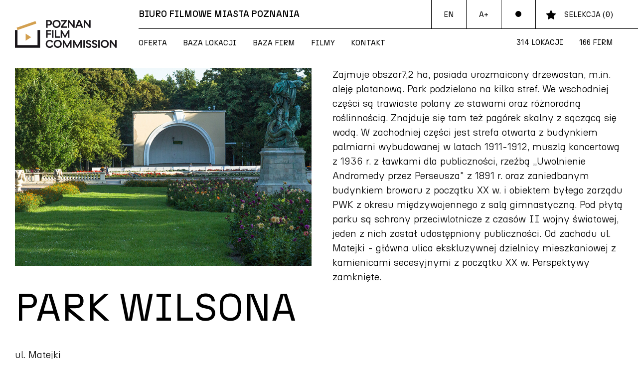

--- FILE ---
content_type: text/html; charset=UTF-8
request_url: https://poznanfilmcommission.pl/lokacja/park-wilsona/
body_size: 5003
content:
<!doctype html>
<html lang="en">
<head>
  <meta charset="utf-8">
  <meta name="viewport" content="width=device-width, initial-scale=1">
  <title>Park Wilsona | Poznań Film Commission</title>
<meta name="title" content="Park Wilsona | Poznań Film Commission">
<meta property="og:title" content="Park Wilsona | Poznań Film Commission">

<!-- Open Graph / Facebook -->
<meta property="og:type" content="website">
<meta property="og:url" content="https://poznanfilmcommission.pl/lokacja/park-wilsona/">
<meta name="description" content="Poznan Film Commission (PFC) jest komisją filmową funkcjonującą w strukturach Estrady Poznańskiej. Głównym zadaniem PFC jest ułatwianie produkcji filmowej, telewizyjnej i reklamowej w Poznaniu.">
<meta property="og:description" content="Poznan Film Commission (PFC) jest komisją filmową funkcjonującą w strukturach Estrady Poznańskiej. Głównym zadaniem PFC jest ułatwianie produkcji filmowej, telewizyjnej i reklamowej w Poznaniu.">

<meta property="og:image" content="https://poznanfilmcommission.pl/content/uploads/2023/05/6cae477814d6bd3a215a025ee8a55ab429af5b7e.jpg">

  <link rel="icon" type="image/png" href="https://poznanfilmcommission.pl/content/themes/pfc/assets/img/favicons/favicon-32x32.png" sizes="32x32" />
  <link rel="icon" type="image/png" href="https://poznanfilmcommission.pl/content/themes/pfc/assets/img/favicons/favicon-16x16.png" sizes="16x16" />
  <link rel="icon" href="https://poznanfilmcommission.pl/content/themes/pfc/assets/img/favicons/favicon.ico" sizes="any">
  <link rel="icon" href="https://poznanfilmcommission.pl/content/themes/pfc/assets/img/favicons/favicon.svg" type="image/svg+xml">
  <link rel="stylesheet" href="https://poznanfilmcommission.pl/content/themes/pfc/assets/dist/style.css?v=1768841638">
  <style type="text/css">.grecaptcha-badge { visibility: hidden !important; display: none !important; }</style>
</head>
<body class="is-loading ">

  <header>
  <div class="container-fluid pb-8 pb-md-10">
    <div class="row justify-content-between">
      <div class="col-3 col-lg-2 d-flex align-items-end">
        <a href="https://poznanfilmcommission.pl/" class="d-inline-block logo">
          <svg height="56" width="204" viewBox="0 0 204 56" xmlns="http://www.w3.org/2000/svg" fill="#1a171b"><path d="m21.4 27.4v14.3l11.1-7.1z" fill="#d3a050"/><path d="m45.3 20.3v30.3h-40.2v-30.3h-5.1v35.5h50.4v-35.5z"/><path d="m42.9 7.2-37.8 13.1-1.7-4.9 37.8-13.1z" fill="#d3a050"/><g><path d="m74.2 5.7c0 3.3-2.4 5.4-6 5.4h-2.7v4.6h-2.9v-15.5h5.7c3.6 0 5.9 2.1 5.9 5.5zm-3 0c0-1.7-1.1-2.7-3-2.7h-2.8v5.4h2.8c1.9 0 3-1.1 3-2.7z"/><path d="m75.4 8c0-4.6 3.4-8 8.1-8s8.1 3.3 8.1 8c0 4.6-3.4 8-8.1 8-4.8 0-8.1-3.4-8.1-8zm13.1 0c0-3.1-2.1-5.2-5.1-5.2s-5.1 2.1-5.1 5.2 2.1 5.2 5.1 5.2 5.1-2.2 5.1-5.2z"/><path d="m91.9 13.5 8-10.6h-7.8v-2.7h11.9v2.1l-8 10.7h8.1v2.7h-12.2z"/><path d="m106.1.2h2.5l8.2 10.6v-10.6h2.9v15.5h-2.5l-8.2-10.5v10.5h-2.9z"/><path d="m132.4 12.4h-7l-1.3 3.3h-3.2l6.3-15.5h3.4l6.3 15.5h-3.2zm-1-2.6-2.3-6-.2-.7-.2.7-2.3 6z"/><path d="m138.2.2h2.5l8.2 10.6v-10.6h2.9v15.5h-2.5l-8.3-10.5v10.5h-2.9v-15.5z"/><path d="m65.4 22.9v4.1h6.6v2.6h-6.5v6.1h-2.9v-15.4h10.2v2.6z"/><path d="m74.3 20.3h3v15.5h-3z"/><path d="m90.1 32.9v2.8h-10v-15.4h3v12.7h7z"/><path d="m91.6 20.3h2.5l6.3 11.2 6.4-11.2h2.5v15.5h-2.9v-9.7l-5.4 9.7h-1l-5.4-9.6v9.6h-2.9v-15.5z"/><path d="m69.7 42.8c-2.9 0-5 2.1-5 5.2s2.1 5.2 4.9 5.2c2.2 0 3.6-.9 4.4-2.8l2.8 1.1c-1.2 2.8-3.7 4.6-7.2 4.6-4.5 0-7.9-3.3-7.9-8 0-4.6 3.4-8 8-8 3.4 0 5.7 1.7 7 4.4l-2.7 1c-.9-1.8-2.3-2.7-4.3-2.7z"/><path d="m77.7 48c0-4.6 3.4-8 8.1-8s8.1 3.3 8.1 8c0 4.6-3.4 8-8.1 8s-8.1-3.3-8.1-8zm13.2 0c0-3.1-2.1-5.2-5.1-5.2s-5.1 2.1-5.1 5.2 2.1 5.2 5.1 5.2 5.1-2.1 5.1-5.2z"/><path d="m95.9 40.3h2.5l6.3 11.2 6.4-11.2h2.5v15.5h-2.9v-9.7l-5.4 9.7h-1.1l-5.4-9.6v9.6h-2.9z"/><path d="m116.5 40.3h2.5l6.3 11.2 6.4-11.2h2.5v15.5h-2.9v-9.7l-5.4 9.7h-1.1l-5.4-9.6v9.6h-2.9z"/><path d="m137.2 40.3h3v15.5h-3z"/><path d="m142.1 52 2.7-.8s.4 2.3 2.8 2.3c1.5 0 2.5-.7 2.5-1.9 0-1.1-.7-1.8-2.2-2.2l-1.7-.5c-2.5-.7-3.7-2.1-3.7-4.4 0-2.7 2-4.4 5.1-4.4 4.3 0 5.2 3.5 5.2 3.5l-2.6.9s-.4-1.9-2.5-1.9c-1.4 0-2.2.7-2.2 1.8s.7 1.8 2.3 2.2l1.8.5c2.4.7 3.6 2.1 3.6 4.4 0 2.8-2.1 4.6-5.4 4.6-4.8-.1-5.7-4.1-5.7-4.1z"/><path d="m154.2 52 2.7-.8s.4 2.3 2.8 2.3c1.5 0 2.5-.7 2.5-1.9 0-1.1-.7-1.8-2.2-2.2l-1.7-.5c-2.5-.7-3.7-2.1-3.7-4.4 0-2.7 2-4.4 5.1-4.4 4.3 0 5.2 3.5 5.2 3.5l-2.6.9s-.4-1.9-2.5-1.9c-1.4 0-2.2.7-2.2 1.8s.7 1.8 2.3 2.2l1.8.5c2.4.7 3.6 2.1 3.6 4.4 0 2.8-2.1 4.6-5.4 4.6-4.8-.1-5.7-4.1-5.7-4.1z"/><path d="m167.1 40.3h3v15.5h-3z"/><path d="m172.1 48c0-4.6 3.4-8 8.1-8s8.1 3.3 8.1 8c0 4.6-3.4 8-8.1 8s-8.1-3.3-8.1-8zm13.2 0c0-3.1-2.1-5.2-5.1-5.2s-5.1 2.1-5.1 5.2 2.1 5.2 5.1 5.2 5.1-2.1 5.1-5.2z"/><path d="m190.4 40.3h2.5l8.2 10.6v-10.6h2.9v15.5h-2.5l-8.2-10.5v10.5h-2.9z"/></g></svg>
        </a>
      </div>
      <div class="col-9 col-lg-10 text-end text-md-start">
        <div class="header-top ps-xl-10 d-inline-flex d-md-flex">
          <span class="fw-bold h-100 d-none d-md-flex align-items-center me-auto">
          Biuro filmowe miasta Poznania
          </span>
                                <ul class="langs">
                                                                              <li class="px-0"><a href="https://poznanfilmcommission.pl/en/location/wilsona-park/" class="btn-skew"><span>en</span></a></li>
                                          </ul>
                    <button class="font-size btn-skew d-none d-md-inline-block" aria-label="Zmień rozmiar fonta" aria-pressed="false"><span>A+</span></button>
          <button class="dark-mode btn-skew d-none d-md-inline-block" aria-label="Tryb dostępności" aria-pressed="false"><span></span></button>
          <button class="btn btn-icon btn-selection btn-skew py-0 h-100 align-items-center js-cart" aria-pressed="false">
            <img src="https://poznanfilmcommission.pl/content/themes/pfc/assets/img/icons/star.svg" alt="" class="me-2 me-md-4">
            <span class="d-inline-block pt-0">
              <span class="pb-1 d-none d-lg-inline-block">Selekcja</span>
              (<span class="counter pt-0">0</span>)
            </span>
          </button>
          <button aria-label="Menu" aria-expanded="false" class="hamburger d-block btn btn-skew d-md-none">
            <span class="hamburger-inner p-0">
              <span></span>
              <span></span>
              <span></span>
            </span>
          </button>
        </div>
        <nav class="header-bottom ps-xl-10 d-md-flex justify-content-between">
          <ul class="d-flex flex-column flex-md-row">
                          <li><a href="https://poznanfilmcommission.pl/oferta/"><span>Oferta</span><span>Oferta</span></a></li>
                          <li><a href="https://poznanfilmcommission.pl/lokacje/"><span>Baza lokacji</span><span>Baza lokacji</span></a></li>
                          <li><a href="https://poznanfilmcommission.pl/firmy/"><span>Baza firm</span><span>Baza firm</span></a></li>
                          <li><a href="https://poznanfilmcommission.pl/filmy/"><span>Filmy</span><span>Filmy</span></a></li>
                          <li><a href="https://poznanfilmcommission.pl/kontakt/"><span>Kontakt</span><span>Kontakt</span></a></li>
                      </ul>
          <ul class="d-none d-lg-flex">
            <li>314 Lokacji</li>
            <li class="me-5">166 Firm</li>
          </ul>
        </nav>
      </div>
    </div>
  </div>
</header>
  <div class="cart position-fixed ">
<div class="cart-inner d-flex flex-column h-100">	
	<button class="close js-close-cart" aria-label="Zamknij"><svg xmlns="http://www.w3.org/2000/svg" width="24" height="24" viewBox="0 0 24 24" fill="none"><path d="M5 5L19 19M5 19L19 5" stroke="#000" stroke-width="1.5" stroke-linecap="round" stroke-linejoin="round"></path></svg></button>
	<div class="pb-2 cart-container">
		<div class="mt-5">

					</div>
	</div>


	<div class="summary mt-auto">
				<div class="paragraph mt-5 fs-13 opacity-50">
	<p>brak elementów w selekcji</p>
</div>
			</div>
</div>
</div>

  <main data-home="https://poznanfilmcommission.pl/">
    
<section class="container-fluid single-content">
  <div class="row">

    <div class="col-md-6 mb-md-10">
      <div class="position-sticky pb-100" style="top: 40px;">
        <div class="ratio main-img" style="--bs-aspect-ratio: 66.66%">
          <img src="https://poznanfilmcommission.pl/content/themes/pfc/assets/img/static/placeholder.png" data-src="https://poznanfilmcommission.pl/content/uploads/2023/05/6cae477814d6bd3a215a025ee8a55ab429af5b7e.jpg" class="w-100 lazyload" alt="Park Wilsona" width="1382" height="1382">
        </div>
        <h1 class="text-uppercase my-10 pt-2">Park Wilsona</h1>
        <div class="paragraph">
          <p>ul. Matejki<br>  Poznań</p>

                    
                                    <p><a href="https://maps.google.com/?q=ul. Matejki,,Poznań" target="_blank">Zobacz na mapie</a></p>
            
            <p>Jezioro/staw, Krajobraz, Park</p>

                  </div>

        <div class="pt-4 mt-5 d-flex flex-wrap">
          <a href="https://poznanfilmcommission.pl/selection/add" class="btn btn-icon btn-skew me-5 mt-5 fs-17 js-add-cart" data-id="623">
            <img src="https://poznanfilmcommission.pl/content/themes/pfc/assets/img/icons/star.svg" alt="" class="me-4">
            <span class="pb-1">Dodaj do selekcji</span>
          </a>
                    <a href="https://poznanfilmcommission.pl/kontakt/" class="btn btn-icon btn-skew me-5 mt-5 fs-17">
            <img src="https://poznanfilmcommission.pl/content/themes/pfc/assets/img/icons/contact.svg" alt="" class="me-4">
            <span class="pt-0">Skontaktuj się</span>
          </a>
                  </div>
      </div>
    </div>

    <div class="col-md-6 paragraph content mb-10 pb-100">
      <div class="ps-lg-3">
        <p>Zajmuje obszar7,2 ha, posiada urozmaicony drzewostan, m.in. aleję platanową. Park podzielono na kilka stref. We wschodniej części są trawiaste polany ze stawami oraz różnorodną roślinnością. Znajduje się tam też pagórek skalny z sączącą się wodą. W zachodniej części jest strefa otwarta z budynkiem palmiarni wybudowanej w latach 1911‑1912, muszlą koncertową z 1936 r. z ławkami dla publiczności, rzeźbą „Uwolnienie Andromedy przez Perseusza" z 1891 r. oraz zaniedbanym budynkiem browaru z początku XX w. i obiektem byłego zarządu PWK z okresu międzywojennego z salą gimnastyczną. Pod płytą parku są schrony przeciwlotnicze z czasów II wojny światowej, jeden z nich został udostępniony publiczności. Od zachodu ul. Matejki - główna ulica ekskluzywnej dzielnicy mieszkaniowej z kamienicami secesyjnymi z początku XX w. Perspektywy zamknięte.</p>

        
        
        
        
              </div>
    </div>

  </div>
</section>

<div class="container-fluid pb-8">
  <div class="pt-100 d-none d-md-block"></div>
  <div class="row">
    <div class="col-12">
      <h2 class="h2-small">Galeria</h2>
      <div class="lead mb-4">
        <div class="row">
                    <div class="col-6 col-md-4 col-lg-3 mb-8">
            <a class="ratio" href="https://poznanfilmcommission.pl/content/uploads/2023/05/OS0A7728.jpg" data-fslightbox="gallery" style="--bs-aspect-ratio: 66%;">
              <img src="https://poznanfilmcommission.pl/content/themes/pfc/assets/img/static/placeholder.png" data-src="https://poznanfilmcommission.pl/content/uploads/2023/05/OS0A7728.jpg" class="w-100 lazyload" alt="" width="1920" height="1920">
            </a>
          </div>
                    <div class="col-6 col-md-4 col-lg-3 mb-8">
            <a class="ratio" href="https://poznanfilmcommission.pl/content/uploads/2023/05/OS0A5734.jpg" data-fslightbox="gallery" style="--bs-aspect-ratio: 66%;">
              <img src="https://poznanfilmcommission.pl/content/themes/pfc/assets/img/static/placeholder.png" data-src="https://poznanfilmcommission.pl/content/uploads/2023/05/OS0A5734.jpg" class="w-100 lazyload" alt="" width="1920" height="1920">
            </a>
          </div>
                    <div class="col-6 col-md-4 col-lg-3 mb-8">
            <a class="ratio" href="https://poznanfilmcommission.pl/content/uploads/2023/05/OS0A5780.jpg" data-fslightbox="gallery" style="--bs-aspect-ratio: 66%;">
              <img src="https://poznanfilmcommission.pl/content/themes/pfc/assets/img/static/placeholder.png" data-src="https://poznanfilmcommission.pl/content/uploads/2023/05/OS0A5780.jpg" class="w-100 lazyload" alt="" width="1920" height="1920">
            </a>
          </div>
                    <div class="col-6 col-md-4 col-lg-3 mb-8">
            <a class="ratio" href="https://poznanfilmcommission.pl/content/uploads/2023/05/OS0A0183.jpg" data-fslightbox="gallery" style="--bs-aspect-ratio: 66%;">
              <img src="https://poznanfilmcommission.pl/content/themes/pfc/assets/img/static/placeholder.png" data-src="https://poznanfilmcommission.pl/content/uploads/2023/05/OS0A0183.jpg" class="w-100 lazyload" alt="" width="1920" height="1920">
            </a>
          </div>
                    <div class="col-6 col-md-4 col-lg-3 mb-8">
            <a class="ratio" href="https://poznanfilmcommission.pl/content/uploads/2023/05/OS0A5731.jpg" data-fslightbox="gallery" style="--bs-aspect-ratio: 66%;">
              <img src="https://poznanfilmcommission.pl/content/themes/pfc/assets/img/static/placeholder.png" data-src="https://poznanfilmcommission.pl/content/uploads/2023/05/OS0A5731.jpg" class="w-100 lazyload" alt="" width="1920" height="1920">
            </a>
          </div>
                    <div class="col-6 col-md-4 col-lg-3 mb-8">
            <a class="ratio" href="https://poznanfilmcommission.pl/content/uploads/2023/05/OS0A6008.jpg" data-fslightbox="gallery" style="--bs-aspect-ratio: 66%;">
              <img src="https://poznanfilmcommission.pl/content/themes/pfc/assets/img/static/placeholder.png" data-src="https://poznanfilmcommission.pl/content/uploads/2023/05/OS0A6008.jpg" class="w-100 lazyload" alt="" width="1920" height="1920">
            </a>
          </div>
                    <div class="col-6 col-md-4 col-lg-3 mb-8">
            <a class="ratio" href="https://poznanfilmcommission.pl/content/uploads/2023/05/OS0A6002.jpg" data-fslightbox="gallery" style="--bs-aspect-ratio: 66%;">
              <img src="https://poznanfilmcommission.pl/content/themes/pfc/assets/img/static/placeholder.png" data-src="https://poznanfilmcommission.pl/content/uploads/2023/05/OS0A6002.jpg" class="w-100 lazyload" alt="" width="1920" height="1920">
            </a>
          </div>
                    <div class="col-6 col-md-4 col-lg-3 mb-8">
            <a class="ratio" href="https://poznanfilmcommission.pl/content/uploads/2023/05/OS0A5786.jpg" data-fslightbox="gallery" style="--bs-aspect-ratio: 66%;">
              <img src="https://poznanfilmcommission.pl/content/themes/pfc/assets/img/static/placeholder.png" data-src="https://poznanfilmcommission.pl/content/uploads/2023/05/OS0A5786.jpg" class="w-100 lazyload" alt="" width="1920" height="1920">
            </a>
          </div>
                    <div class="col-6 col-md-4 col-lg-3 mb-8">
            <a class="ratio" href="https://poznanfilmcommission.pl/content/uploads/2023/05/OS0A6000.jpg" data-fslightbox="gallery" style="--bs-aspect-ratio: 66%;">
              <img src="https://poznanfilmcommission.pl/content/themes/pfc/assets/img/static/placeholder.png" data-src="https://poznanfilmcommission.pl/content/uploads/2023/05/OS0A6000.jpg" class="w-100 lazyload" alt="" width="1920" height="1920">
            </a>
          </div>
                    <div class="col-6 col-md-4 col-lg-3 mb-8">
            <a class="ratio" href="https://poznanfilmcommission.pl/content/uploads/2023/05/OS0A7732.jpg" data-fslightbox="gallery" style="--bs-aspect-ratio: 66%;">
              <img src="https://poznanfilmcommission.pl/content/themes/pfc/assets/img/static/placeholder.png" data-src="https://poznanfilmcommission.pl/content/uploads/2023/05/OS0A7732.jpg" class="w-100 lazyload" alt="" width="1920" height="1920">
            </a>
          </div>
                    <div class="col-6 col-md-4 col-lg-3 mb-8">
            <a class="ratio" href="https://poznanfilmcommission.pl/content/uploads/2023/05/OS0A5792.jpg" data-fslightbox="gallery" style="--bs-aspect-ratio: 66%;">
              <img src="https://poznanfilmcommission.pl/content/themes/pfc/assets/img/static/placeholder.png" data-src="https://poznanfilmcommission.pl/content/uploads/2023/05/OS0A5792.jpg" class="w-100 lazyload" alt="" width="1920" height="1920">
            </a>
          </div>
                  </div>
      </div>
    </div>
  </div>
  <div class="fslightbox-overlay"></div>
</div>

<div class="container-fluid pb-8">
  <div class="row">
    <div class="col-12">
      <h2 class="h2-small">Zobacz również</h2>
        <div class="row">
                        <div class="col-6 col-md-4 col-lg-3 mb-8 paragraph text-uppercase fw-normal list-item"  data-groups='["most","rzeka","ulica"]' >
  <a href="https://poznanfilmcommission.pl/lokacja/most-biskupa-jordana/">
    <span class="ratio mb-5" style="--bs-aspect-ratio: 66%;">
              <img src="https://poznanfilmcommission.pl/content/themes/pfc/assets/img/static/placeholder.png" data-src="https://poznanfilmcommission.pl/content/uploads/2023/05/bff27fe8177b0f837cd68fd0d95d772fa40741ad.png" class="w-100 lazyload" alt="" width="1600" height="1600">
          </span>
    <span class="d-block" data-h="title"><span class="title">Most Biskupa Jordana</span></span>
  </a>
  </div>
                        <div class="col-6 col-md-4 col-lg-3 mb-8 paragraph text-uppercase fw-normal list-item"  data-groups='["centrum-rozrywki","hala","plac","plac-targowy","sala-konferencyjna"]' >
  <a href="https://poznanfilmcommission.pl/lokacja/miedzynarodowe-targi-poznanskie/">
    <span class="ratio mb-5" style="--bs-aspect-ratio: 66%;">
              <img src="https://poznanfilmcommission.pl/content/themes/pfc/assets/img/static/placeholder.png" data-src="https://poznanfilmcommission.pl/content/uploads/2023/05/c6eb79d17669ee0a5d6c384ad3233cf8c999bd6e.png" class="w-100 lazyload" alt="" width="1599" height="1599">
          </span>
    <span class="d-block" data-h="title"><span class="title">Międzynarodowe Targi Poznańskie</span></span>
  </a>
  </div>
                        <div class="col-6 col-md-4 col-lg-3 mb-8 paragraph text-uppercase fw-normal list-item"  data-groups='["budynek","plac","podworze","schody","straz-pozarna"]' >
  <a href="https://poznanfilmcommission.pl/lokacja/straznica-pozarowa/">
    <span class="ratio mb-5" style="--bs-aspect-ratio: 66%;">
              <img src="https://poznanfilmcommission.pl/content/themes/pfc/assets/img/static/placeholder.png" data-src="https://poznanfilmcommission.pl/content/uploads/2023/05/OS0A9774-2-1.jpg" class="w-100 lazyload" alt="" width="1920" height="1920">
          </span>
    <span class="d-block" data-h="title"><span class="title">Strażnica pożarowa</span></span>
  </a>
  </div>
                        <div class="col-6 col-md-4 col-lg-3 mb-8 paragraph text-uppercase fw-normal list-item"  data-groups='["studio"]' >
  <a href="https://poznanfilmcommission.pl/lokacja/jesionowa-studio/">
    <span class="ratio mb-5" style="--bs-aspect-ratio: 66%;">
              <img src="https://poznanfilmcommission.pl/content/themes/pfc/assets/img/static/placeholder.png" data-src="https://poznanfilmcommission.pl/content/uploads/2023/05/03-scaled.jpg" class="w-100 lazyload" alt="" width="2560" height="2560">
          </span>
    <span class="d-block" data-h="title"><span class="title">Jesionowa Studio</span></span>
  </a>
  </div>
                  </div>
    </div>
  </div>
</div>


  </main>
  <footer>
	<div class="container-fluid bg-lgray">
		<div class="row pt-4 pb-10">
			<div class="col-md-6 pt-10">
				<h3 class="mb-8">Kontakt</h3>
				<div class="paragraph content fs-15">
					<p>ul. Masztalarska 8<br />
61-767 Poznań<br />
tel. +48 533 709 895<br />
<a href="mailto:info@poznanfilmcommission.pl">info@poznanfilmcommission.pl</a></p>

				</div>
			</div>
			<div class="col-md-6 pt-10">
				<h3 class="mb-8">Bądź na bieżąco</h3>

				<ul class="socials d-flex align-items-center">
					<li><a href="https://www.facebook.com/poznanfilmcommission" target="_blank" aria-label="Facebook"><svg xmlns="http://www.w3.org/2000/svg" xmlns:xlink="http://www.w3.org/1999/xlink" version="1.1" height="20" width="10" viewBox="0 0 12 24" xml:space="preserve">
					<path d="M3,8H0v4h3v12h5V12h3.6L12,8H8V6.3C8,5.4,8.2,5,9.1,5H12V0H8.2C4.6,0,3,1.6,3,4.6V8z"/>
					</svg><svg xmlns="http://www.w3.org/2000/svg" xmlns:xlink="http://www.w3.org/1999/xlink" version="1.1" height="20" width="10" viewBox="0 0 12 24" xml:space="preserve">
					<path d="M3,8H0v4h3v12h5V12h3.6L12,8H8V6.3C8,5.4,8.2,5,9.1,5H12V0H8.2C4.6,0,3,1.6,3,4.6V8z"/>
					</svg></a></li>
					<li><a href="" target="_blank" aria-label="Youtube"><svg xmlns="http://www.w3.org/2000/svg" width="20" height="20" viewBox="0 0 24 24"><path d="M19.615 3.184c-3.604-.246-11.631-.245-15.23 0-3.897.266-4.356 2.62-4.385 8.816.029 6.185.484 8.549 4.385 8.816 3.6.245 11.626.246 15.23 0 3.897-.266 4.356-2.62 4.385-8.816-.029-6.185-.484-8.549-4.385-8.816zm-10.615 12.816v-8l8 3.993-8 4.007z"/></svg><svg xmlns="http://www.w3.org/2000/svg" width="20" height="20" viewBox="0 0 24 24"><path d="M19.615 3.184c-3.604-.246-11.631-.245-15.23 0-3.897.266-4.356 2.62-4.385 8.816.029 6.185.484 8.549 4.385 8.816 3.6.245 11.626.246 15.23 0 3.897-.266 4.356-2.62 4.385-8.816-.029-6.185-.484-8.549-4.385-8.816zm-10.615 12.816v-8l8 3.993-8 4.007z"/></svg></a></li>
				</ul>
			</div>
			<div class="col-12 mt-md-10 pt-10">
				<div class="d-flex flex-wrap logos">
										  <a href="https://www.estrada.poznan.pl/" target="_blank" class="d-inline-block me-5">
					  	<img src="https://poznanfilmcommission.pl/content/uploads/2023/06/logo-estrada-1.png" alt="">
					  </a>
										  <a href="http://www.poznan.pl/" target="_blank" class="d-inline-block me-5">
					  	<img src="https://poznanfilmcommission.pl/content/uploads/2023/06/07_poznan-1.png" alt="logotyp miasta Poznania">
					  </a>
										  <a href="https://animator-festival.com/" target="_blank" class="d-inline-block me-5">
					  	<img src="https://poznanfilmcommission.pl/content/uploads/2023/09/Animator-Logo-Ekrany-Poziom_preview_rev_1.png" alt="">
					  </a>
										  <a href="http://www.latozestrada.poznan.pl/" target="_blank" class="d-inline-block me-5">
					  	<img src="https://poznanfilmcommission.pl/content/uploads/2023/06/lato-1.png" alt="">
					  </a>
										  <a href="http://www.kinomuza.pl/" target="_blank" class="d-inline-block me-5">
					  	<img src="https://poznanfilmcommission.pl/content/uploads/2023/06/03_muza-1.png" alt="">
					  </a>
										  <a href="https://nocmuzeow.poznan.pl/" target="_blank" class="d-inline-block me-5">
					  	<img src="https://poznanfilmcommission.pl/content/uploads/2023/06/noc-1.png" alt="">
					  </a>
									</div>
			</div>
		</div>
	</div>
	<div class="container-fluid py-8 footer-bottom paragraph content">
		<div class="row">
			<div class="col-12 d-flex flex-wrap">
				Estrada Poznańska 2026 &nbsp; <p><a href="https://poznanfilmcommission.pl/polityka-plikow-cookies/">Polityka plików cookies</a> <a href="https://poznanfilmcommission.pl/polityka-prywatnosci-i-rodo/">Polityka prywatności i RODO</a> <a href="https://poznanfilmcommission.pl/cyberbezpieczenstwo/">Cyberbezpieczeństwo</a> <a href="https://poznanfilmcommission.pl/deklaracja-dostepnosci/">Deklaracja dostępności</a></p>

			</div>
		</div>
	</div>
</footer>
  <div class="overlay"></div>


  <script>
    const RECAPTCHA_SITE_KEY = '6LfGXSUpAAAAAIjU-s_BXTTLMBex2aRSD-mccsR-';
  </script>

  <script src="https://poznanfilmcommission.pl/content/themes/pfc/assets/dist/bundle.js?v=1768841638"></script>
  <script src="https://www.google.com/recaptcha/api.js?render=6LfGXSUpAAAAAIjU-s_BXTTLMBex2aRSD-mccsR-"></script>
</body>
</html>

--- FILE ---
content_type: text/html; charset=utf-8
request_url: https://www.google.com/recaptcha/api2/anchor?ar=1&k=6LfGXSUpAAAAAIjU-s_BXTTLMBex2aRSD-mccsR-&co=aHR0cHM6Ly9wb3puYW5maWxtY29tbWlzc2lvbi5wbDo0NDM.&hl=en&v=PoyoqOPhxBO7pBk68S4YbpHZ&size=invisible&anchor-ms=20000&execute-ms=30000&cb=pg4sxc1pvi
body_size: 48741
content:
<!DOCTYPE HTML><html dir="ltr" lang="en"><head><meta http-equiv="Content-Type" content="text/html; charset=UTF-8">
<meta http-equiv="X-UA-Compatible" content="IE=edge">
<title>reCAPTCHA</title>
<style type="text/css">
/* cyrillic-ext */
@font-face {
  font-family: 'Roboto';
  font-style: normal;
  font-weight: 400;
  font-stretch: 100%;
  src: url(//fonts.gstatic.com/s/roboto/v48/KFO7CnqEu92Fr1ME7kSn66aGLdTylUAMa3GUBHMdazTgWw.woff2) format('woff2');
  unicode-range: U+0460-052F, U+1C80-1C8A, U+20B4, U+2DE0-2DFF, U+A640-A69F, U+FE2E-FE2F;
}
/* cyrillic */
@font-face {
  font-family: 'Roboto';
  font-style: normal;
  font-weight: 400;
  font-stretch: 100%;
  src: url(//fonts.gstatic.com/s/roboto/v48/KFO7CnqEu92Fr1ME7kSn66aGLdTylUAMa3iUBHMdazTgWw.woff2) format('woff2');
  unicode-range: U+0301, U+0400-045F, U+0490-0491, U+04B0-04B1, U+2116;
}
/* greek-ext */
@font-face {
  font-family: 'Roboto';
  font-style: normal;
  font-weight: 400;
  font-stretch: 100%;
  src: url(//fonts.gstatic.com/s/roboto/v48/KFO7CnqEu92Fr1ME7kSn66aGLdTylUAMa3CUBHMdazTgWw.woff2) format('woff2');
  unicode-range: U+1F00-1FFF;
}
/* greek */
@font-face {
  font-family: 'Roboto';
  font-style: normal;
  font-weight: 400;
  font-stretch: 100%;
  src: url(//fonts.gstatic.com/s/roboto/v48/KFO7CnqEu92Fr1ME7kSn66aGLdTylUAMa3-UBHMdazTgWw.woff2) format('woff2');
  unicode-range: U+0370-0377, U+037A-037F, U+0384-038A, U+038C, U+038E-03A1, U+03A3-03FF;
}
/* math */
@font-face {
  font-family: 'Roboto';
  font-style: normal;
  font-weight: 400;
  font-stretch: 100%;
  src: url(//fonts.gstatic.com/s/roboto/v48/KFO7CnqEu92Fr1ME7kSn66aGLdTylUAMawCUBHMdazTgWw.woff2) format('woff2');
  unicode-range: U+0302-0303, U+0305, U+0307-0308, U+0310, U+0312, U+0315, U+031A, U+0326-0327, U+032C, U+032F-0330, U+0332-0333, U+0338, U+033A, U+0346, U+034D, U+0391-03A1, U+03A3-03A9, U+03B1-03C9, U+03D1, U+03D5-03D6, U+03F0-03F1, U+03F4-03F5, U+2016-2017, U+2034-2038, U+203C, U+2040, U+2043, U+2047, U+2050, U+2057, U+205F, U+2070-2071, U+2074-208E, U+2090-209C, U+20D0-20DC, U+20E1, U+20E5-20EF, U+2100-2112, U+2114-2115, U+2117-2121, U+2123-214F, U+2190, U+2192, U+2194-21AE, U+21B0-21E5, U+21F1-21F2, U+21F4-2211, U+2213-2214, U+2216-22FF, U+2308-230B, U+2310, U+2319, U+231C-2321, U+2336-237A, U+237C, U+2395, U+239B-23B7, U+23D0, U+23DC-23E1, U+2474-2475, U+25AF, U+25B3, U+25B7, U+25BD, U+25C1, U+25CA, U+25CC, U+25FB, U+266D-266F, U+27C0-27FF, U+2900-2AFF, U+2B0E-2B11, U+2B30-2B4C, U+2BFE, U+3030, U+FF5B, U+FF5D, U+1D400-1D7FF, U+1EE00-1EEFF;
}
/* symbols */
@font-face {
  font-family: 'Roboto';
  font-style: normal;
  font-weight: 400;
  font-stretch: 100%;
  src: url(//fonts.gstatic.com/s/roboto/v48/KFO7CnqEu92Fr1ME7kSn66aGLdTylUAMaxKUBHMdazTgWw.woff2) format('woff2');
  unicode-range: U+0001-000C, U+000E-001F, U+007F-009F, U+20DD-20E0, U+20E2-20E4, U+2150-218F, U+2190, U+2192, U+2194-2199, U+21AF, U+21E6-21F0, U+21F3, U+2218-2219, U+2299, U+22C4-22C6, U+2300-243F, U+2440-244A, U+2460-24FF, U+25A0-27BF, U+2800-28FF, U+2921-2922, U+2981, U+29BF, U+29EB, U+2B00-2BFF, U+4DC0-4DFF, U+FFF9-FFFB, U+10140-1018E, U+10190-1019C, U+101A0, U+101D0-101FD, U+102E0-102FB, U+10E60-10E7E, U+1D2C0-1D2D3, U+1D2E0-1D37F, U+1F000-1F0FF, U+1F100-1F1AD, U+1F1E6-1F1FF, U+1F30D-1F30F, U+1F315, U+1F31C, U+1F31E, U+1F320-1F32C, U+1F336, U+1F378, U+1F37D, U+1F382, U+1F393-1F39F, U+1F3A7-1F3A8, U+1F3AC-1F3AF, U+1F3C2, U+1F3C4-1F3C6, U+1F3CA-1F3CE, U+1F3D4-1F3E0, U+1F3ED, U+1F3F1-1F3F3, U+1F3F5-1F3F7, U+1F408, U+1F415, U+1F41F, U+1F426, U+1F43F, U+1F441-1F442, U+1F444, U+1F446-1F449, U+1F44C-1F44E, U+1F453, U+1F46A, U+1F47D, U+1F4A3, U+1F4B0, U+1F4B3, U+1F4B9, U+1F4BB, U+1F4BF, U+1F4C8-1F4CB, U+1F4D6, U+1F4DA, U+1F4DF, U+1F4E3-1F4E6, U+1F4EA-1F4ED, U+1F4F7, U+1F4F9-1F4FB, U+1F4FD-1F4FE, U+1F503, U+1F507-1F50B, U+1F50D, U+1F512-1F513, U+1F53E-1F54A, U+1F54F-1F5FA, U+1F610, U+1F650-1F67F, U+1F687, U+1F68D, U+1F691, U+1F694, U+1F698, U+1F6AD, U+1F6B2, U+1F6B9-1F6BA, U+1F6BC, U+1F6C6-1F6CF, U+1F6D3-1F6D7, U+1F6E0-1F6EA, U+1F6F0-1F6F3, U+1F6F7-1F6FC, U+1F700-1F7FF, U+1F800-1F80B, U+1F810-1F847, U+1F850-1F859, U+1F860-1F887, U+1F890-1F8AD, U+1F8B0-1F8BB, U+1F8C0-1F8C1, U+1F900-1F90B, U+1F93B, U+1F946, U+1F984, U+1F996, U+1F9E9, U+1FA00-1FA6F, U+1FA70-1FA7C, U+1FA80-1FA89, U+1FA8F-1FAC6, U+1FACE-1FADC, U+1FADF-1FAE9, U+1FAF0-1FAF8, U+1FB00-1FBFF;
}
/* vietnamese */
@font-face {
  font-family: 'Roboto';
  font-style: normal;
  font-weight: 400;
  font-stretch: 100%;
  src: url(//fonts.gstatic.com/s/roboto/v48/KFO7CnqEu92Fr1ME7kSn66aGLdTylUAMa3OUBHMdazTgWw.woff2) format('woff2');
  unicode-range: U+0102-0103, U+0110-0111, U+0128-0129, U+0168-0169, U+01A0-01A1, U+01AF-01B0, U+0300-0301, U+0303-0304, U+0308-0309, U+0323, U+0329, U+1EA0-1EF9, U+20AB;
}
/* latin-ext */
@font-face {
  font-family: 'Roboto';
  font-style: normal;
  font-weight: 400;
  font-stretch: 100%;
  src: url(//fonts.gstatic.com/s/roboto/v48/KFO7CnqEu92Fr1ME7kSn66aGLdTylUAMa3KUBHMdazTgWw.woff2) format('woff2');
  unicode-range: U+0100-02BA, U+02BD-02C5, U+02C7-02CC, U+02CE-02D7, U+02DD-02FF, U+0304, U+0308, U+0329, U+1D00-1DBF, U+1E00-1E9F, U+1EF2-1EFF, U+2020, U+20A0-20AB, U+20AD-20C0, U+2113, U+2C60-2C7F, U+A720-A7FF;
}
/* latin */
@font-face {
  font-family: 'Roboto';
  font-style: normal;
  font-weight: 400;
  font-stretch: 100%;
  src: url(//fonts.gstatic.com/s/roboto/v48/KFO7CnqEu92Fr1ME7kSn66aGLdTylUAMa3yUBHMdazQ.woff2) format('woff2');
  unicode-range: U+0000-00FF, U+0131, U+0152-0153, U+02BB-02BC, U+02C6, U+02DA, U+02DC, U+0304, U+0308, U+0329, U+2000-206F, U+20AC, U+2122, U+2191, U+2193, U+2212, U+2215, U+FEFF, U+FFFD;
}
/* cyrillic-ext */
@font-face {
  font-family: 'Roboto';
  font-style: normal;
  font-weight: 500;
  font-stretch: 100%;
  src: url(//fonts.gstatic.com/s/roboto/v48/KFO7CnqEu92Fr1ME7kSn66aGLdTylUAMa3GUBHMdazTgWw.woff2) format('woff2');
  unicode-range: U+0460-052F, U+1C80-1C8A, U+20B4, U+2DE0-2DFF, U+A640-A69F, U+FE2E-FE2F;
}
/* cyrillic */
@font-face {
  font-family: 'Roboto';
  font-style: normal;
  font-weight: 500;
  font-stretch: 100%;
  src: url(//fonts.gstatic.com/s/roboto/v48/KFO7CnqEu92Fr1ME7kSn66aGLdTylUAMa3iUBHMdazTgWw.woff2) format('woff2');
  unicode-range: U+0301, U+0400-045F, U+0490-0491, U+04B0-04B1, U+2116;
}
/* greek-ext */
@font-face {
  font-family: 'Roboto';
  font-style: normal;
  font-weight: 500;
  font-stretch: 100%;
  src: url(//fonts.gstatic.com/s/roboto/v48/KFO7CnqEu92Fr1ME7kSn66aGLdTylUAMa3CUBHMdazTgWw.woff2) format('woff2');
  unicode-range: U+1F00-1FFF;
}
/* greek */
@font-face {
  font-family: 'Roboto';
  font-style: normal;
  font-weight: 500;
  font-stretch: 100%;
  src: url(//fonts.gstatic.com/s/roboto/v48/KFO7CnqEu92Fr1ME7kSn66aGLdTylUAMa3-UBHMdazTgWw.woff2) format('woff2');
  unicode-range: U+0370-0377, U+037A-037F, U+0384-038A, U+038C, U+038E-03A1, U+03A3-03FF;
}
/* math */
@font-face {
  font-family: 'Roboto';
  font-style: normal;
  font-weight: 500;
  font-stretch: 100%;
  src: url(//fonts.gstatic.com/s/roboto/v48/KFO7CnqEu92Fr1ME7kSn66aGLdTylUAMawCUBHMdazTgWw.woff2) format('woff2');
  unicode-range: U+0302-0303, U+0305, U+0307-0308, U+0310, U+0312, U+0315, U+031A, U+0326-0327, U+032C, U+032F-0330, U+0332-0333, U+0338, U+033A, U+0346, U+034D, U+0391-03A1, U+03A3-03A9, U+03B1-03C9, U+03D1, U+03D5-03D6, U+03F0-03F1, U+03F4-03F5, U+2016-2017, U+2034-2038, U+203C, U+2040, U+2043, U+2047, U+2050, U+2057, U+205F, U+2070-2071, U+2074-208E, U+2090-209C, U+20D0-20DC, U+20E1, U+20E5-20EF, U+2100-2112, U+2114-2115, U+2117-2121, U+2123-214F, U+2190, U+2192, U+2194-21AE, U+21B0-21E5, U+21F1-21F2, U+21F4-2211, U+2213-2214, U+2216-22FF, U+2308-230B, U+2310, U+2319, U+231C-2321, U+2336-237A, U+237C, U+2395, U+239B-23B7, U+23D0, U+23DC-23E1, U+2474-2475, U+25AF, U+25B3, U+25B7, U+25BD, U+25C1, U+25CA, U+25CC, U+25FB, U+266D-266F, U+27C0-27FF, U+2900-2AFF, U+2B0E-2B11, U+2B30-2B4C, U+2BFE, U+3030, U+FF5B, U+FF5D, U+1D400-1D7FF, U+1EE00-1EEFF;
}
/* symbols */
@font-face {
  font-family: 'Roboto';
  font-style: normal;
  font-weight: 500;
  font-stretch: 100%;
  src: url(//fonts.gstatic.com/s/roboto/v48/KFO7CnqEu92Fr1ME7kSn66aGLdTylUAMaxKUBHMdazTgWw.woff2) format('woff2');
  unicode-range: U+0001-000C, U+000E-001F, U+007F-009F, U+20DD-20E0, U+20E2-20E4, U+2150-218F, U+2190, U+2192, U+2194-2199, U+21AF, U+21E6-21F0, U+21F3, U+2218-2219, U+2299, U+22C4-22C6, U+2300-243F, U+2440-244A, U+2460-24FF, U+25A0-27BF, U+2800-28FF, U+2921-2922, U+2981, U+29BF, U+29EB, U+2B00-2BFF, U+4DC0-4DFF, U+FFF9-FFFB, U+10140-1018E, U+10190-1019C, U+101A0, U+101D0-101FD, U+102E0-102FB, U+10E60-10E7E, U+1D2C0-1D2D3, U+1D2E0-1D37F, U+1F000-1F0FF, U+1F100-1F1AD, U+1F1E6-1F1FF, U+1F30D-1F30F, U+1F315, U+1F31C, U+1F31E, U+1F320-1F32C, U+1F336, U+1F378, U+1F37D, U+1F382, U+1F393-1F39F, U+1F3A7-1F3A8, U+1F3AC-1F3AF, U+1F3C2, U+1F3C4-1F3C6, U+1F3CA-1F3CE, U+1F3D4-1F3E0, U+1F3ED, U+1F3F1-1F3F3, U+1F3F5-1F3F7, U+1F408, U+1F415, U+1F41F, U+1F426, U+1F43F, U+1F441-1F442, U+1F444, U+1F446-1F449, U+1F44C-1F44E, U+1F453, U+1F46A, U+1F47D, U+1F4A3, U+1F4B0, U+1F4B3, U+1F4B9, U+1F4BB, U+1F4BF, U+1F4C8-1F4CB, U+1F4D6, U+1F4DA, U+1F4DF, U+1F4E3-1F4E6, U+1F4EA-1F4ED, U+1F4F7, U+1F4F9-1F4FB, U+1F4FD-1F4FE, U+1F503, U+1F507-1F50B, U+1F50D, U+1F512-1F513, U+1F53E-1F54A, U+1F54F-1F5FA, U+1F610, U+1F650-1F67F, U+1F687, U+1F68D, U+1F691, U+1F694, U+1F698, U+1F6AD, U+1F6B2, U+1F6B9-1F6BA, U+1F6BC, U+1F6C6-1F6CF, U+1F6D3-1F6D7, U+1F6E0-1F6EA, U+1F6F0-1F6F3, U+1F6F7-1F6FC, U+1F700-1F7FF, U+1F800-1F80B, U+1F810-1F847, U+1F850-1F859, U+1F860-1F887, U+1F890-1F8AD, U+1F8B0-1F8BB, U+1F8C0-1F8C1, U+1F900-1F90B, U+1F93B, U+1F946, U+1F984, U+1F996, U+1F9E9, U+1FA00-1FA6F, U+1FA70-1FA7C, U+1FA80-1FA89, U+1FA8F-1FAC6, U+1FACE-1FADC, U+1FADF-1FAE9, U+1FAF0-1FAF8, U+1FB00-1FBFF;
}
/* vietnamese */
@font-face {
  font-family: 'Roboto';
  font-style: normal;
  font-weight: 500;
  font-stretch: 100%;
  src: url(//fonts.gstatic.com/s/roboto/v48/KFO7CnqEu92Fr1ME7kSn66aGLdTylUAMa3OUBHMdazTgWw.woff2) format('woff2');
  unicode-range: U+0102-0103, U+0110-0111, U+0128-0129, U+0168-0169, U+01A0-01A1, U+01AF-01B0, U+0300-0301, U+0303-0304, U+0308-0309, U+0323, U+0329, U+1EA0-1EF9, U+20AB;
}
/* latin-ext */
@font-face {
  font-family: 'Roboto';
  font-style: normal;
  font-weight: 500;
  font-stretch: 100%;
  src: url(//fonts.gstatic.com/s/roboto/v48/KFO7CnqEu92Fr1ME7kSn66aGLdTylUAMa3KUBHMdazTgWw.woff2) format('woff2');
  unicode-range: U+0100-02BA, U+02BD-02C5, U+02C7-02CC, U+02CE-02D7, U+02DD-02FF, U+0304, U+0308, U+0329, U+1D00-1DBF, U+1E00-1E9F, U+1EF2-1EFF, U+2020, U+20A0-20AB, U+20AD-20C0, U+2113, U+2C60-2C7F, U+A720-A7FF;
}
/* latin */
@font-face {
  font-family: 'Roboto';
  font-style: normal;
  font-weight: 500;
  font-stretch: 100%;
  src: url(//fonts.gstatic.com/s/roboto/v48/KFO7CnqEu92Fr1ME7kSn66aGLdTylUAMa3yUBHMdazQ.woff2) format('woff2');
  unicode-range: U+0000-00FF, U+0131, U+0152-0153, U+02BB-02BC, U+02C6, U+02DA, U+02DC, U+0304, U+0308, U+0329, U+2000-206F, U+20AC, U+2122, U+2191, U+2193, U+2212, U+2215, U+FEFF, U+FFFD;
}
/* cyrillic-ext */
@font-face {
  font-family: 'Roboto';
  font-style: normal;
  font-weight: 900;
  font-stretch: 100%;
  src: url(//fonts.gstatic.com/s/roboto/v48/KFO7CnqEu92Fr1ME7kSn66aGLdTylUAMa3GUBHMdazTgWw.woff2) format('woff2');
  unicode-range: U+0460-052F, U+1C80-1C8A, U+20B4, U+2DE0-2DFF, U+A640-A69F, U+FE2E-FE2F;
}
/* cyrillic */
@font-face {
  font-family: 'Roboto';
  font-style: normal;
  font-weight: 900;
  font-stretch: 100%;
  src: url(//fonts.gstatic.com/s/roboto/v48/KFO7CnqEu92Fr1ME7kSn66aGLdTylUAMa3iUBHMdazTgWw.woff2) format('woff2');
  unicode-range: U+0301, U+0400-045F, U+0490-0491, U+04B0-04B1, U+2116;
}
/* greek-ext */
@font-face {
  font-family: 'Roboto';
  font-style: normal;
  font-weight: 900;
  font-stretch: 100%;
  src: url(//fonts.gstatic.com/s/roboto/v48/KFO7CnqEu92Fr1ME7kSn66aGLdTylUAMa3CUBHMdazTgWw.woff2) format('woff2');
  unicode-range: U+1F00-1FFF;
}
/* greek */
@font-face {
  font-family: 'Roboto';
  font-style: normal;
  font-weight: 900;
  font-stretch: 100%;
  src: url(//fonts.gstatic.com/s/roboto/v48/KFO7CnqEu92Fr1ME7kSn66aGLdTylUAMa3-UBHMdazTgWw.woff2) format('woff2');
  unicode-range: U+0370-0377, U+037A-037F, U+0384-038A, U+038C, U+038E-03A1, U+03A3-03FF;
}
/* math */
@font-face {
  font-family: 'Roboto';
  font-style: normal;
  font-weight: 900;
  font-stretch: 100%;
  src: url(//fonts.gstatic.com/s/roboto/v48/KFO7CnqEu92Fr1ME7kSn66aGLdTylUAMawCUBHMdazTgWw.woff2) format('woff2');
  unicode-range: U+0302-0303, U+0305, U+0307-0308, U+0310, U+0312, U+0315, U+031A, U+0326-0327, U+032C, U+032F-0330, U+0332-0333, U+0338, U+033A, U+0346, U+034D, U+0391-03A1, U+03A3-03A9, U+03B1-03C9, U+03D1, U+03D5-03D6, U+03F0-03F1, U+03F4-03F5, U+2016-2017, U+2034-2038, U+203C, U+2040, U+2043, U+2047, U+2050, U+2057, U+205F, U+2070-2071, U+2074-208E, U+2090-209C, U+20D0-20DC, U+20E1, U+20E5-20EF, U+2100-2112, U+2114-2115, U+2117-2121, U+2123-214F, U+2190, U+2192, U+2194-21AE, U+21B0-21E5, U+21F1-21F2, U+21F4-2211, U+2213-2214, U+2216-22FF, U+2308-230B, U+2310, U+2319, U+231C-2321, U+2336-237A, U+237C, U+2395, U+239B-23B7, U+23D0, U+23DC-23E1, U+2474-2475, U+25AF, U+25B3, U+25B7, U+25BD, U+25C1, U+25CA, U+25CC, U+25FB, U+266D-266F, U+27C0-27FF, U+2900-2AFF, U+2B0E-2B11, U+2B30-2B4C, U+2BFE, U+3030, U+FF5B, U+FF5D, U+1D400-1D7FF, U+1EE00-1EEFF;
}
/* symbols */
@font-face {
  font-family: 'Roboto';
  font-style: normal;
  font-weight: 900;
  font-stretch: 100%;
  src: url(//fonts.gstatic.com/s/roboto/v48/KFO7CnqEu92Fr1ME7kSn66aGLdTylUAMaxKUBHMdazTgWw.woff2) format('woff2');
  unicode-range: U+0001-000C, U+000E-001F, U+007F-009F, U+20DD-20E0, U+20E2-20E4, U+2150-218F, U+2190, U+2192, U+2194-2199, U+21AF, U+21E6-21F0, U+21F3, U+2218-2219, U+2299, U+22C4-22C6, U+2300-243F, U+2440-244A, U+2460-24FF, U+25A0-27BF, U+2800-28FF, U+2921-2922, U+2981, U+29BF, U+29EB, U+2B00-2BFF, U+4DC0-4DFF, U+FFF9-FFFB, U+10140-1018E, U+10190-1019C, U+101A0, U+101D0-101FD, U+102E0-102FB, U+10E60-10E7E, U+1D2C0-1D2D3, U+1D2E0-1D37F, U+1F000-1F0FF, U+1F100-1F1AD, U+1F1E6-1F1FF, U+1F30D-1F30F, U+1F315, U+1F31C, U+1F31E, U+1F320-1F32C, U+1F336, U+1F378, U+1F37D, U+1F382, U+1F393-1F39F, U+1F3A7-1F3A8, U+1F3AC-1F3AF, U+1F3C2, U+1F3C4-1F3C6, U+1F3CA-1F3CE, U+1F3D4-1F3E0, U+1F3ED, U+1F3F1-1F3F3, U+1F3F5-1F3F7, U+1F408, U+1F415, U+1F41F, U+1F426, U+1F43F, U+1F441-1F442, U+1F444, U+1F446-1F449, U+1F44C-1F44E, U+1F453, U+1F46A, U+1F47D, U+1F4A3, U+1F4B0, U+1F4B3, U+1F4B9, U+1F4BB, U+1F4BF, U+1F4C8-1F4CB, U+1F4D6, U+1F4DA, U+1F4DF, U+1F4E3-1F4E6, U+1F4EA-1F4ED, U+1F4F7, U+1F4F9-1F4FB, U+1F4FD-1F4FE, U+1F503, U+1F507-1F50B, U+1F50D, U+1F512-1F513, U+1F53E-1F54A, U+1F54F-1F5FA, U+1F610, U+1F650-1F67F, U+1F687, U+1F68D, U+1F691, U+1F694, U+1F698, U+1F6AD, U+1F6B2, U+1F6B9-1F6BA, U+1F6BC, U+1F6C6-1F6CF, U+1F6D3-1F6D7, U+1F6E0-1F6EA, U+1F6F0-1F6F3, U+1F6F7-1F6FC, U+1F700-1F7FF, U+1F800-1F80B, U+1F810-1F847, U+1F850-1F859, U+1F860-1F887, U+1F890-1F8AD, U+1F8B0-1F8BB, U+1F8C0-1F8C1, U+1F900-1F90B, U+1F93B, U+1F946, U+1F984, U+1F996, U+1F9E9, U+1FA00-1FA6F, U+1FA70-1FA7C, U+1FA80-1FA89, U+1FA8F-1FAC6, U+1FACE-1FADC, U+1FADF-1FAE9, U+1FAF0-1FAF8, U+1FB00-1FBFF;
}
/* vietnamese */
@font-face {
  font-family: 'Roboto';
  font-style: normal;
  font-weight: 900;
  font-stretch: 100%;
  src: url(//fonts.gstatic.com/s/roboto/v48/KFO7CnqEu92Fr1ME7kSn66aGLdTylUAMa3OUBHMdazTgWw.woff2) format('woff2');
  unicode-range: U+0102-0103, U+0110-0111, U+0128-0129, U+0168-0169, U+01A0-01A1, U+01AF-01B0, U+0300-0301, U+0303-0304, U+0308-0309, U+0323, U+0329, U+1EA0-1EF9, U+20AB;
}
/* latin-ext */
@font-face {
  font-family: 'Roboto';
  font-style: normal;
  font-weight: 900;
  font-stretch: 100%;
  src: url(//fonts.gstatic.com/s/roboto/v48/KFO7CnqEu92Fr1ME7kSn66aGLdTylUAMa3KUBHMdazTgWw.woff2) format('woff2');
  unicode-range: U+0100-02BA, U+02BD-02C5, U+02C7-02CC, U+02CE-02D7, U+02DD-02FF, U+0304, U+0308, U+0329, U+1D00-1DBF, U+1E00-1E9F, U+1EF2-1EFF, U+2020, U+20A0-20AB, U+20AD-20C0, U+2113, U+2C60-2C7F, U+A720-A7FF;
}
/* latin */
@font-face {
  font-family: 'Roboto';
  font-style: normal;
  font-weight: 900;
  font-stretch: 100%;
  src: url(//fonts.gstatic.com/s/roboto/v48/KFO7CnqEu92Fr1ME7kSn66aGLdTylUAMa3yUBHMdazQ.woff2) format('woff2');
  unicode-range: U+0000-00FF, U+0131, U+0152-0153, U+02BB-02BC, U+02C6, U+02DA, U+02DC, U+0304, U+0308, U+0329, U+2000-206F, U+20AC, U+2122, U+2191, U+2193, U+2212, U+2215, U+FEFF, U+FFFD;
}

</style>
<link rel="stylesheet" type="text/css" href="https://www.gstatic.com/recaptcha/releases/PoyoqOPhxBO7pBk68S4YbpHZ/styles__ltr.css">
<script nonce="X3BE1z9albPlWz20DKOVJQ" type="text/javascript">window['__recaptcha_api'] = 'https://www.google.com/recaptcha/api2/';</script>
<script type="text/javascript" src="https://www.gstatic.com/recaptcha/releases/PoyoqOPhxBO7pBk68S4YbpHZ/recaptcha__en.js" nonce="X3BE1z9albPlWz20DKOVJQ">
      
    </script></head>
<body><div id="rc-anchor-alert" class="rc-anchor-alert"></div>
<input type="hidden" id="recaptcha-token" value="[base64]">
<script type="text/javascript" nonce="X3BE1z9albPlWz20DKOVJQ">
      recaptcha.anchor.Main.init("[\x22ainput\x22,[\x22bgdata\x22,\x22\x22,\[base64]/[base64]/[base64]/[base64]/[base64]/[base64]/[base64]/[base64]/[base64]/[base64]\\u003d\x22,\[base64]\\u003d\\u003d\x22,\x22wrrDvMOZbylBwrw/wp9GSMKSRsOfZsOiZFR1XsKUIyvDm8OvTcK0fCJ1wo/DjMO6w7/[base64]/Y8OVeHDCtz7DpsO2wpzDn8Ojw5YHw7DCvj1Qwr5SwrDDksKAZCgpBMKtXMOeXMOdwoLDl8Oew6vCrEfDlgNZCsOsAMKzRcKAHcOVw6vDhX03wrbCk25Bwp8ow6Mmw7XDgcKywprDkU/Com7DssObOQDDsD/CkMO1B2B2w6VOw4HDs8Ocw75GEhrCqcOYFnNTDU8DP8Ovwrtawo58ID1gw7dSwrDCrsOVw5XDrsOMwq9oUsKFw5RRw57DpsOAw65fR8OrSBPDlsOWwod9AMKBw6TCp8OKbcKXw6pmw6hdw4dFwoTDj8Kmw546w4TCum/DjkgCw67Duk3Ckix/WGfCkmHDhcOyw7zCqXvCiMKtw5HCq2DDnsO5dcOsw4HCjMOjRT1+woDDg8ObQEjDoEdow7nDnTYYwqACK2nDujh0w6keMT3DpBnDq33Cs1FTFkEcJsOdw41SMsKLDSLDlMOxwo3DocOVesOsacKPwrnDnSrDuMOodWQlw4vDry7Dq8KvDMOeKsOYw7LDpMK/L8KKw6nCocOzccOHw5nCocKOwoTCm8O1QyJUw67DmgrDmcKqw5xUZsKsw5NYdcOwH8OTOjzCqsOiJsOYbsO/wrcQXcKGwpHDpXR2wq49Ej8MGsOuXznCiEMEIsODXMOow5XDozfCkn3DhXkQw6TCtHk8wpvCmj56MjPDpMOew500w5NlCAPCkWJPwpXCrnYyFnzDl8O4w5bDhj9pTcKaw5UVw5/ChcKVwoTDgMOMMcKOwoIGKsOHQ8KYYMOLB2omwqXCscK5PsKdUwdPN8OgBDnDucOhw40vYSnDk1nCnQzCpsOvw6bDpxnCshTCrcOWwqscw4hBwrUawojCpMKtwpPCkSJVw4Ndfn3DosKRwp5lV0QZdG1NVG/DgsKwTSAlBRpAb8OfLsOcNcKfaR/CjsOZKwDDucKPO8KTw4vDugZ5Ni0CwqgdR8OnwrzCtyN6AsKfTDDDjMO2wrNFw70YOsOHATXDgwbChhMWw70rw7bDj8KMw4XClFYBLmlwQMOCOsOLO8Olw6/DmzlAwpjCvMOveTktZcOwSMOGwobDscOFIgfDpcKkw5ogw5AefzjDpMK+Yx/CrmF0w57CisKmWcK5wp7CpFEAw5LDqcKiGsOJH8OWwoAnDl3Cgx0XVh9twrbCiAciCMKfw4rCrhbDpsOxwoccKinDrUnClMO/wr9eKWJawqEEQVzCth/CiMOreCQdw5DDsQ0nSXcYW2kQZ0/DjhFtw6MBw4JZcMKWw7NOXsOucMKGwrpDw74nQTtkwrPDkhhLw4VbKMOvw75lwqTDs17CmQNaR8OMw7dkwodlYsKUwprDkwbDozPDjsKYw7rDg3puaw5uwpHDszE/w73CtBbChBHCkmsawp51dcKgw7UNwrt+w5gUEsK9w73ChcKJw7BDWF/[base64]/DhmLDt8KOYBTDonrDnW/DgsOhbVMICTA7wq4WwrM1wrVecA1Aw6/Ct8K3w7PDvT0Wwr82wozDkMOtwrQlw57DksOxeHsBwqhmazdawqLChGw4V8ORwrfChnBDbEPCiXd3wpvCpnl5w6jCgcOPejZ7QE3CkD3CnE8yRxkFw5g6wph5C8KBw4PDksKlAnddwpx8U0nCpMOIw6Fvwrh4wozCl0PCv8K0GkLCqjp2dcK4YBzDjSYRfsK/w5lAKHJIVsO/w6xiIcKZN8OFPGMYLmrCpcOnQcOraRfCg8OIHDrCvT/CvXImw4LDkmsjX8Ogwp/DgW8cJCMPwqrDq8OaY1Y0FcOFTcKjw67CpWXDpcOTNcORw6xaw4nCtsKXw4bDvkfCmnvDvMOaw4zCvEjCuk/ClcKqw4Eew5dnwq1sbBM0w4XCgcK2w48Uwp3DqMKLGMOBwpBOJsO4w5kIMmLCvSBnw79KwowTw4xgw4jCvMO/OB7CsEnCvzvCkxHDvcOYwqTCtcOabMOGW8OrQmhPw61Aw7rCpU7DssOJLsO6w49tw6HDrSpUHTvDoR7CtAhMwqDDrSQSORjDg8KYaBRDw6pHacKsPk3CnBFYC8Olw7t/[base64]/DnG0nNcO5C0dCw7XDpsOzdmfDolkHX8OVwrJbWlJVIhjDr8Kyw4dLYMOIC0XCnwvDl8Kqw5liwqIgwr7DoXzDlmIcwpHCj8KZwqhjDcKKfsOLEQTCucKzBngvwqZWKFwVXG7CrsKfwpMLQX5jQMKEwoXCgHfDlMKow55Tw7xuwpHDoMKnK2wzU8ONJw/CoTHDvsOTw6Zea3jCs8KGQlbDp8Krw7gOw6pqwrYABWnDqMKTN8KXecOmRm0dwp7CvklRAz7Cs3JcBMKODSx0wq/Cr8KQHmvDrcOAOMKBwpnCpcOFNsOlwpg/wpPCqMKMI8OWworDiMKSW8OhEFDCjwzCvBc+TsKuw77DvMOYw7ZRw54VIMKSw41CHh/DsjtqEsO6KsKZeDMcw51qX8OPZMKWwqLCqMKywr9aQzvCs8ORwqPCtBfDuzjCqcOkDcKgwq3DhHvCl2zDoXLCg1EwwqocWcO5w6XCpMO/w6U5wo/DkMK4dF1uw5cuQcODWDtRwocrw4/DgHZmXkTCjzrCpMKQw7tOecOrw4I1w7IxwpjDt8KeClNcwrTDsEIBb8KMH8KfNMOVwrHChkhUWsKdw73CusOWPV5ewoXDnMO4wqBsUcOhw6TCtgA6YU3DpRXCs8Kdw5AuwpbDs8KfwqrDrjXDsUTCoz/DisOfw7Uaw49EYcK/wpBpYSVoUMK9G2dwecKhwo1Kw5fCkw3DkVXDpFnDjcO7w4zDsDnDt8Kcw7TCim7DsMOww4PCtTA0w5Agw5p4w4c0TnULKcKPw60vwrHDv8OgwrfDoMKtYC3CqMKDZwstBcK0dMKGV8K7w4FqKMOXw4gRF0/DkcKowoDCoUBTwozDsQ7DhR3Coiw3NWJ3wonCl1nChMObcMOlwo4gAcKYM8KDwrfDjxZlE1JsJsK9w5dew6VOwr5Twp3DsjbCk8OXw4Ymw77CkBcSw7oQYMOHZF/CosKiwoLDpQ3Di8O4wr7CnABgwph5wrs7woFfw6MsBcOYWWfDvXvCp8OIfnjCtsKowr/[base64]/[base64]/XnHDpcKESsOEZ8OYM8KbwrFXJkJiw5BkwqnDpFrDvcODVMKpw6bCsMKww4rDlEpfWkE1w6cJOMKfw4dwIivDlSrCrMOnw7/DnsK6wp3CucKGL2XDg8KXwpHCsGTCk8OsBlrCvcOHw6/[base64]/JQPCo8KawrAowpXCsxTDs3HCrsKFw5QTw4wwQMK0wrTDnMOYD8KLR8Obwo7DiUIuw4ZRUxdGwpIIwpoowp9uVGQ2wq7CmiYwesKXwqFlw6/DjRjCnxwyKCfDgUvCscOKwr9pwrvCoxjDt8OdwqTCjMOdGz9WwrLCr8OJUcObw4zChxDCgy/CosKTw4/DkMKUNWrDt0DCm1HDjMO4HcOdXBpFe0AEwofCuSlgw6HDtcOKbMOvw53DqWRjw6NPdMK4wrQbYjNUXyvCpH/CvkxPXcKnw4oqQ8O4wq4OQGLCuX4Uw4LDhsKgI8ODd8KmK8OhwrbCo8K8wqFkw4FNJ8OfXEjDiW80w77DvR3DhyEqwpsrMsO9w4hiwq3CrcO0wqcAYyYbw6LCssKEby/CkMOSXMKvw4oQw6QONcOaE8OWIsKOw4Z1ZMOgN2jDkn0EGWc9w5DCuFcDwrnDl8KGQcKzV8Oiwq3DvsOYNV7DlMO5GlgTw57ClMOGbcKbBGHDuMOMRw/Cq8OCwoQnw48xwrLDkcKvA0ooMsK7JU/CkTRnJcKdPDbCh8KZwqxKSRjCrGjCvnDCiz7DlA5zw6NGw5jDsCfCu11RS8OFfDx9w4LCkcKsFnjDnCnChsOOw6ISwrwaw5MCeiTCsRbCq8KJw4BQwpgUa1oAw6AmJMKxY8KqPMOzwox9wofDiGs1wovDl8K/QkPCkMOzw7g1w73DlMK9I8OycmHChhzDmgHCnWTCih/Doi9lwrtSw4fDncOLw6cGwoE6J8OKJxFDwqnChcO3w6DDskJWw4QBw67Cg8OKw64gYXjCssKzVcKDw7ocw7jDlsKFHMKXbEZrw79OKU0swpnCo2/DikfCisKrw7NtGF/DhcObMcOqwoEtPyPDgsOtJcKrw5LDocOFVMKaRSYMbMOsEh40wq/[base64]/[base64]/DmDbDkcKrKcOQwpXDmMOMFw8pwqPDlsOLw64mw4nCugfDucOew6HDl8OAw7rCh8Oxw7A0NANpBh7CoXMWwrlzwrJgV0dCOA/DhMObw4HDpHvCjsO3bBXCizXCi8KGAcKwMWPClMKeJsK6wodLBFNTOsK/wq9Yw77CtidcwqPCrMO7GcKSwrUnw61DI8OQJwfCksO+C8KDOzJJwqnCq8O/D8KXw6s7wqYvblx1wrnDu20qB8KDOcKnTjIKw6IVwrnCssOsD8Kqwp1GC8K2I8KeRWVbw4XClMODAMKXD8OXZMO/VsKPecK5Fn0ZJMKCwqIgw6zCg8KEwr9GIQXDtcOlw4XCsCptFxZswrXCk34yw5rDtG7CrMKjwqkCYCDCusKiBB/Dp8ObA27CgxXCuVZuc8Kyw77Du8KqwoNqIcK4QsKgwpA7w5LCn2ZfT8KVUcOiQwo/[base64]/CmHszdMKVwqvDoznCrFrDsHs+w6gNwrTDpsKPw4nDpxMEbMOBw7jDssKMf8OvwqfDocKnw4nCgQFUw49Twooww7kBwo/CrAkzwo9pNAPCh8KfNBvDv2jDhcOkJ8OKw7d9w5U9NcOrw4XDtMOYDkXCrmFuQibDjBh5wrkyw5jCgGshH3bCmW0RO8KITUxsw5dRNyxSwonDl8OoJhB5w6dywqNCw6gGKsO1WcO/w7/CncKbwpLCjcOzw5lvwrLCvyVswqzDtgXCk8OXIQnCqFfDtsOXDsOaOCM/w7ASwo5zPG/CqyJbwpoew4ldHFMiRsO+R8OmcsKEDcOTw5Jvw77Cv8OPIVrCtQNswolWCcKPworDsEd/SE3Dj0TDtVJLwqnDlkkdfsO1YDjCm0zCpTpRPDDDqcOQw5RWS8KxK8KGwqt7wpc5wqASLl1UwovDjcKhwqnCu3Rvwo3DtQsiNhhwC8Olwo3CpXXCmWg6w6/DkUYQX0J5N8ONLizDksKewrTCgMOYa2bDlgZCLsOLwrkdUVjCn8KMwqYKIE8JP8O+w7jDvzjDsMOzwroIWyLCmUZhwrx9wpJ7L8OuBB/[base64]/Dm0/DrcK8wqc4w6gHw4Mjw5cTLDBaDMKEC8KGwp8fN0HDsQzCg8OFUE02DcK2RW15w543w6jDl8OlwpHCnMKqBMKqa8OrUzTDrcKrK8Kiw5DCgMODI8OXw6LChlTDm1vDvwzDiBM1DcKeMsOXWD/Dl8KgIHwfw67CnRTCjH4ZwqjDosKTw616wrLCrMKmFMKUIcK+FcOYwqIOHiPCpmodfB/Cm8OZWQdII8OGw5hNwpUnEsOZw5ZFw5tPwqhlBsOMP8KMwqBXfzVzwo9NwrTCn8OKTMKhQDbCssKVw7l+w7zDk8KcUsOQw4PDvcOOwo0uw63Cm8O8KVTDjEodwqPDhcOldGlvWcKZAlHDl8KxwqA4w4XDiMOfw5Q0wqfDpW18w4V2wpwVw7EVYBjCvWfCl07Cmk/DncO6LlHCqmUXeMKIcCPCh8OWw6ARATlPfW5HEMOhw5LCksO6OFfDgx4ZSS4QRyHCgAl6ARgjGlY6a8KvbVrCqMOnc8KXwr3DvcO/[base64]/DpllXOsOiScKpwqvCicOgUAQMGsO3w4HCqgPDg8OJw6TDlMOTIsK6OQtHTDIGw5HCrExnw4DDhcOSwoZgwrkywqbCqhPCnsOOQMKYwrp3byQ+I8OawpYjw6HCgsOGwoptLMK3KsO/RjPDicKIw7HDlyjCs8KKIsOMf8OcF3Z6ehAvw4xVw7lmw5nDuxPCsxZ1AcOqZGvDpnFWBsOQw7/CvRt1wpPCiERra2zCtG3DtAxKw4RfHsOpRRJIwpQPDik3wqvCqj7ChsObw5R+c8ODXcO+T8K5w6dhWMKMw4rDk8OWR8Ksw5XCm8OJOV7DjsK8w5tlRD/CpGPCuAklHsKnREY/w5jCmmnCn8OgEzHCq11fw6F+wq/CnsKhwp7CpcK1X3rCt3bCqcKywqnCl8K3TsOMw4QNwqvCp8KBFU0+VS8QB8KpwprCh3fDmATCrDlvwoQswrXCqMOfNsKXGiXDqU4ZT8O6wo7Dr2xmRjMBwpHCilJTw5dRU0XDhgTCn1EoIMOUw4vDosOqw70RCAfDjcOTw5vDicOnPcOTacOBYsK+w4nDhX/DozvDjMOwGMKbNDXCsSlYLcOYwqwfL8OwwrEqJMKww5Bgwq9YEsOLwqnDvsKbUQAuw7vDgMKqDyvChn/CjcOmNBHDtxpzJVZTw6nCmFPDmB/DqDQSUXXDihjCoWhCTQkrw7LDisOaY3HDnVx1JxN2U8O5wr7CsW1lw4J2w4Mvw4UtwpnCrsKIahzDl8KEwp4rwp3Ds343w75VAlUOT07ClWnCvgQXw6QreMOJOlYiwrrCq8O/wrXDjhkFCsO1w7lgdm0Mw7vCmMKSwrTCmcOYw4LCvcKmw4TDoMKbVU9DwpzCvw5RKSPDmcOIMMODw5jDnMO8w6MXw7fCo8KvwrvCt8KSBEfCgClsw5rCkHbCsB7ChsOxw79IEcKHT8K6AEvCsjE9w7fCksOawpJ1w4/DucKwwrDCrUcyKMKTwo/[base64]/w6vDtsOowqfCi1l4w5fCqwB5wpfCnwBFwqA3esKgw7ZDLsOuwqgte3hKw47DmHspDHFrIcKXw7JbEwIwE8OEbAvDnMKuOHDCrMKdBMOgJ1zDnsK6w5ZgX8K/w5NrwojDgFFpwqTCk2bDiQXCs8Ofw4LDjgpsCcOAw6IybV/Cp8OqD0wRwpYTCcOrUSduasOLwoZNeMK3w4fDpnfCh8Kgwp4Ew5hlZ8O4w6UhVFEnWBN1w5Y8YSfDpHBBw7TDhcKSWkw0bcK/KcK8EwR3wo3Cu05ZRgtJMcKnwq/[base64]/[base64]/ClMKcw48Rw4nDhcKwwpnClcOCBQ8Hw47Dk8Kiw5PCm38XKigzw4jCnMKJR0LDkEfCo8OTSyfCi8OlTsKgwr/DgcO9w4nCs8KXwqNBwpAQwrVNwp/[base64]/wqMHT8KJTMOiEMOvOA56w7Eew5tuwoHDjSHDnUDCuMO5wrnChMKTEcOYw4TClhnCjsOGdcKddHczGQgAJ8KVwofCrl8iwqTCjX/CliXCuhtZwrvDp8Kyw6lOAig6w6zDkALDi8KJfB8ow417PMKXw4Mxw7F3woPDnxLDvmYNwoYlwrVLwpbDmMOmw77DocK4w4YfKcKSw4LCkw/DrsOvbQDConbCusK+PQTCg8O6b2nCn8KuwqBoDXkTwonDpDMsS8Ozf8OkwqvChy3Cr8KUUcOBwpHDvi0kHCPCl1jDlsKNwo4BwpbClsONw6HDuRDDoMKqw6LCmyw5wr3ClgPDtsKJICVOD0fCicODYALDnMKWwrUAw4TCkWIgwohvwrHCjh/DocKlwqbCvcKWO8KQM8KwMcOcP8OGw7UTSsKsw6bDtWk4SsOGEsOebcKJGsKQCw3Cq8Olw6Moe0PCrQXDlcOMw77CuDgJwoBSwonDnj3CoHhaworDmMKTw7TDh2Z4w6gfNcK0LcOvwotaSsK3Dm4pw67CrCTDvMK/wo8LDcKnEiY5wpAFwroVDgrDvjFDw5U5w4QWw7rCoXLChWJHw43DkV0kFEfCg15mwpHCq3HDjlbDpsKsZmgyw4XCh0TDpkrDosKmw5nCicKEw5JPwrVDFxrDi3gnw5bCucKrLMKkwq/Ch8KBwpcgG8OgPMKswq5Iw6MYSRUHTxDDtMOCw5LCoA/Ck0vDnnLDvFR6UHMSRRHCk8KeNh82wrHDvcKgwpJHeMOLwrxrFTPDvWF3w7fCkcOPw6bDh3sqSyrCo0JTwowLNMOiwp7CuyfDkcKWw4Egwrkew495w48nwqXDmMKgwqbCjsOmcMK5wpYSwpTCoDAwLMOlDMOXwqHDiMKJwoPCgcKpdsOBwq3ChG1nwpVZwrlrIx/Dn1TDtxtCXG4qw4lvZMOcaMKWwqpDDMOQbMOTYCQ7w4jCg8K9woPDtnHDqjPDhFBGwrNYwrZCw73Dkwh/w4DCkBVhWsKrwrlHw4jDtsKFwpNvwoR9LsOxR2jDgDNPP8KVcSVgw5nDvMK8ScO1bGURw7oFQ8OJEMODwrZgw77CrMO4bwA2w5IVwqvCijXCn8OkVsOnRTfDt8O9w5pQw6I/w5bDl2bDm3x1w4FFNyHDk2dQHsOIwpHDoFUaw5bCocOdR2EVw4jCssOYw6vDtcOGXjJQwp8VwqjCkSN7ZE3DnTnCvsOPw7XCkD5bfsKmF8Odwq7DtVnCjAbCucKAKHo/w5NbSHbDv8OeCcO4w7HDjhHCocK+w6B/SRtXwp/Cm8O4wqYVw6PDk13CmyfDpUsYw7jDj8K/wozDusKcw6jDujU2w5JsfcKiFzfDogLDrxcNw58Re3AYBsOvwo5ZPn0mTUbDsivCrsKuHsKcTDnDsQ53wo1VwrTCmkxPwoI9Sx/CicK2w7V3wr/Cj8OmfB4/wpjDqsKIw54HLcOew5Zzw5jDgMO0wpU6w4Z2w7LCn8KVXSPDilrCncK+YltywrJTNETDgsKwC8KBw6l+wpFhw4/DisOZw7tbwqvCncOuw4LCo2spZiXCjcOJwrXDh2xOwoZuwoTCtnp7wpPCnWzDucKfw4Bew5TDusOCwpYgR8OsKsOVwo/DpMKzwoQ7TWdpw6YHwrrDtSzCpBpWSDI6aUHDtsK1CMKiwqsuUsKURcKxEAFOdsOSFjc9w4xsw7cWQMK3dcO8w7vCvWfCnFAcCsKbw67DuRkPJ8KDHMOnKSU6w77ChsOCSxzCpMKiw4o/QDHDmsKyw7wUYsKhbDjDhnR1w4hcwpDDjcO8TcOawoTCnMKJwofDrGxcw4bCv8KMNwvCmsOFw5VGOMK4BTUfAcKBZcO0w57Dl2wpJMOqVcOtw4/CsAjCg8OqUMOmDjrCj8KDDsKaw6AfcWI2Z8KFJcO3wqfCpsKxwp1UdcKNXcKVw7xHw47DscKDNmDDpD8BwpZIJ3wow6DDvGTChcKfb3pGwpcHGXTDj8KtwqrCncOdwoLCocKPwpbDhRBLwrTCtnPCn8KEw5Q9YwHCg8KZwpXDvMO4w6Fdw5jCtk8SdDvDjivCqQsrQX/[base64]/CkMOpwokqw73Dp8OJwq/DkcObZ8OVEznDtWwjw5zCq8K4wrY/wpzCnMOWwqEXFCDCvMOqw4M5w7ROwqTCrSVxw4siwqbDiWx7wrhaEFHDhcKBw51ObC4VwofDl8OhHkAKNMKAw7VCw7xFcAhCUcOOwrVbC0NgWi4EwqFHQsOMw70Pwr4zw4LCtsKiw6tdB8KBeEfDisOXw5bClsKOw6xEDcOSY8ORw4TCuRhuBsK5w53Dt8KNwrw/woLDhH81f8KkdkQ/[base64]/[base64]/Ct8Orw5HDj8K+w4XDsCHDlnI1w4PCl8OMHsKMST7DuVjDqWjCvcKBaSsjanXCqnXDr8O2wppKbC4pw6jDhTEacwfCjn7DgRU0VDzCj8KJX8OwexNIwpJwTcK0w6QEX3IrYsOYw5TCuMOPCCF4w5/DkMKQF1ENaMOFCcOycD/Cl2YtwoLCi8KkwpUCATHDgsKwIMOUEnrCmyXDgMOpYCpqMSTCkMKmwrM0w58EIcKDcMOQwr/CgsOPYV5pwrFqd8KTWsK5w6jCoGdHK8KowqRnBUIrEsObwoTCrGTDlMKMw43Cu8Kow73CgcK1NMKXbWIFekTDscKiwqI6M8Ocw4/CqlvCgsOIw6PCtcKJwqjDnMKhw6zCocOhwrJLw5lPw6zDj8KyPVXCrcK6Nyglw4oiO2Ubw5TDpQ/[base64]/[base64]/CvxjDjcOcMgHDuAIMFlYZwoDDhcOcfcKrCMK1H3LDr8KTw5k2RcKieW51VMKFYsK3VyDCpm7DncKew5HDjcOqYMOFwoDDscK/[base64]/Do8OoLcKuS8KlHMOYwocJwpwaeEc6MkpXwrQ6w5w7w5MXZB3Dj8KDNcOFw4VAw5vCvcKmwrbCrHxhworCuMKXJMKAwo7CpcKyK3XCtF/DtcO/w6XDscKJP8O0Hz/DqsKkwoPDnSHChMOyNxjCpcKUd2cZw6E0wrXDhm/DuUrDi8K8w4gHGFzDrkjDtMKiYMO8T8OAZ8OmSCvDr31qwoR/YcOBFh0/[base64]/BnfCqzB5wqjDuFdBw7s/SMOMf8KUEy0ewpN2esObwpDCtcKYNcOkL8KAwq5DZx3ClMKbJMK4YMKzelgiwpICw5oqQcOew5nCjcOMwpxTNMKCQzINw7I/[base64]/CmizCq8OWf8OHYcKQDsOaS8KBAsOVKDcgWgPCgMO+F8OWwrJSOz53EsO0wodDIsOLZcObDcOnwrTDi8OvwrETRMOEDwjChhDDnU3Chk7Co3FDwqMQbUAOXsKKwqnDqF/DvgcKw6/ChHfDtsOKU8KkwrdRwqfDj8Kdwpw/wo/CuMKZw5Bww7hmw5nDlsOzw43CtyzDlw7CgcO9YBnCpMKCCcKxwpLCv1LDr8Ofw6d7SsKIwr8/DMOBZMKFwoggLMKLw4/DsMOxQQbCm3HDpHsxwqoUTg9hN0XDqHPCpcOVNCFPw6oVwpNvw73DlMK6w5UMXMKHw7NHwrUYwrTDoCzDpG7CgsK5w7PDrF3CosOdwonCgwfCrsOjRcKeFQ7CoxjCpHXDjsOkBHREwrHDt8OYw6RsVBdkwq/CsSTDu8KHJWfCvMOQw7HDpcKDwpPCvsO4wr0Ww73Cin3CtBvCvVDDk8KoHBTDrMKDWcODZMK6SAp7wobCgnDDsiYnw7nCocOVwrBQNcK7AS5+A8Kxw7gBwrnChcOnD8KIYjZNwqLDtD/Dr1QsGhjDksOBw4xYw59XwpLCr3bCr8OhTMOCwr0FaMO3H8O3w4fDtXYdG8OcTFnCiQ/DqDoYacOEw5PDn00Hd8KYwqxuKcODQRjCuMKDPMKtEsOrFSbCuMOcFcO9HVAPYzfDocKRL8KewpB3F1hJw4ofB8KWw6DDrMOwMMKowoBmRH7DgUnCn29zKcKMF8KOw4DDiBrCtcKCCcO9W1zCk8OAWh4cY2PDmAnCisOGw5PDhRDDiHpRw5pQVTg/UUVkT8Oow7LDnDDCnyPDs8OYw6gVwotywpIiRMKlbMOIw5RhGzccYlfCpE8QY8OYwq4BwrDCocOJZ8KUwonCu8KWwpLCnsOXPsKAwqZ+V8Ofwo/CjsO/[base64]/IcK5SCVxw6LCicOtwqXDugBkSXhMb8KzwoDDgBZ0w75decOtwqEqbMKJw7PDh0pjwqs5wqpTwq4lwpPCqn7DisKUBxjCuW/[base64]/CosKPFhDCoSN7b8KBw6HCgcKCTMKOQ8OrCw3DpsOAwq/ChyfDkn8+F8KrwqDCqMOaw5Zsw647w7bCpGfDly15LMO2wqLCoMKgIjZ6a8KWw4R0wqjDnlHCjcO6fXkowok3w7NPEMKGblNPUsOKSMK8w47Ch0Y3wqtwwqTCnEFdwrx8w5DDucKSIcKJw7TDqi0/[base64]/JgDDgwLDk8OUEcKuI2vDmcKfR0geby90XMOMHH8Xw6BaVMKpw7lew4jCt1Yowp7CsMKmw5/DrMK8NcKOZSQ5OikrahHDtcOhP3ZgDMKnRWLChcK6w4fDhVc5w6DCkcO0Zi8twrMdEMOMdcKAWDzCmMKbw74WF0nDt8OaM8K5w4g+wpDDgjLCih7DlF1Ww7EAwqTDm8OywpU2H0fDlsOewqfDtRNdw4jDjsK9JMK+w77DihPDoMOmwr3DqcKRw7zDicOCwp/Dkk/DjsOTw4JzahpEwrzCtcOkw7DDkhUUEB/CgkhobcK/FsOkw7bDisKDwqVXw6FmFsOaeQPCszjDpnDCm8KOfsOOw5p4LMOFb8OiwrLCk8OuGMOWZ8Krwq3CuVc2DsKscjPCqU/DrnvDmnJzw7gnOHnDjsKpwo/DpcK5AsKNHcK/[base64]/DsgTDqMOTw4DDuVvChcKTwo0YL3rCpMK6MMKNXEd2w7FWwofChcKYwqTDsMKpw7F9bsOIw7A+T8K7ORghNWjCrU7Dl2bDh8KIw7nCm8KZwqLDkgpDMcOxGj/DocKuwqRGOGjDgUTDvV/CpMKiwojDtcORw4ZiLELCkz/CvB5eDMKiwqfCsivCpTnCiFxzWMOMwog1JQQtN8K6wrsxw6bCiMOow7NpwrTDpj09wojCjjnCkcKIwqh0TU/Dvi3Dsl7CnS/[base64]/[base64]/[base64]/wqU1QsOCw6R5w4/DnsKtA8OYwpd2Cyslw6BAfz1Tw5w+F8O6BEMVwprDl8OxwpMYTsOmR8Khw4TCpsKtw7Njw73DjMKIXMK0wqXCuzvClyYjU8OYEwDCgWHCkWx9HVLCn8OMwq1Iw6wJTMO0anDCnsOPw4DCgcO7bVvCtMOMwr1bw410OmA3PMOhJ1F4wrLCpMKifmluG3VfLsKFUcOAHw/Dt0Y/RMK6BMOORGAXw7rDl8KeacOiw6BPKm7DpXtTUF/DusO3wr/DpC/CsynDvmfCgsKqCitae8KgbSdBwr0ZwpnCv8OAMcK/L8KidClSw7PDvEYIJ8OLw7fCn8KJDcONw57DksKIcX0bBcOlHcOEwrLCkF7DicOrX2fCtsOoaSrDncOJZDY0wqJpwo4Mwr7CiHvDmcO9w5syX8OFNcKCLMK3aMOFTMOWSMK4DsO2woUvwpEewrgHwpkecsKEZ1vClsK2aCUodUI3PMO2PsKxB8Kxw4xvH2jDp0LDsF/[base64]/[base64]/CkMOtJcO6w47DmkXDkxUpw4jDqiodwr/Dq8K5wpTCncKUe8KGwrnDnxvCvRbCjmFgwp3DqEzDrsKkWGVfc8OUw5rChSRBZ0LDk8OkFMKywpnDtRLCrsOlM8OSIlhrSMKETsO+R3Q5bsOCccKywqHClcOfwq7CvA4fwrsDw6HDisOKH8KSUMKfCMOAGsO9SMK2w7fCo3jCjW7Dmm9uO8KHw7/CnMO6wobDp8KVVMO4wrDCpGc6Li3CuCfDihxLX8KDw5nDsgrDiHYrNMOawqR5wqVJXyfCtUY0TMKGwrLChMO9w6NydsKfWcK5w7J5wowAwq/DiMKLwpwCXnzCksKmwogrw4cfO8OndMKUw7nDmSJ5RsOBAcKnw5LDh8OYSj4zw6jDgAPDhDTCkgxEBUw+CAvDgcOzAgkqwpHCikfCojvCrsK0wqTCisKhdx/CujPCtgUrUkXCr3PCsDjCmMK1EQ3Di8O3w73Do38owpdbw5rDkQ/Cm8OdQcOww6jCpcK5wqvCrCNJw5zDijt+w7LCosOWwqbCsGNKw6bDs1DCoMK0NsKZwp/CvFYmwqZ1WFXCmcKDwrk+wpJIYkFXw4TDg0NDwp57wq7DqgkZERVtw7M9wpTCkyEgw7dSw4zDt1XDm8KBH8O3w5/[base64]/HwAZwr7DghbCr2zCpUPDtlHDsxvCn8Ogw7ZSasOhDmdhPsOTScK6HhxjCDzCjjPDjMOaw7/CogxJw68GWS9jw7sawpcJwqvCmGTCh3JYw50DHFbCmsKPw4zDhcO9KmRQYMKXQWokwoBzasKeWcO5XMKDw69zwpnCicOew55/wrgoXMK2w7vDpyfDlE47w7PChcK+E8KPwotWDXvCqhfCk8KBPMOxe8KKah3DoHklIcO+w6vDocOhw41/w4jDpcOlIsO4Gy4/GMO/SHZJYyPCusOEw6B3wrzDrgTCqsKnX8O6woIaRMKMw6DCtsKwfizDvhLCpcKbR8Ouw5/DsTfDpghQGcO/KMKWw4bDlj3DlMKSwrHCocKJwo4HPTvChMOgIHIpQ8K8w64xw7Biw7LCilJsw6c/wq3ChVcvVHhHI1/CgcO3IcKgdBgow55odsONwo8kV8Oxwqs3w6jDlF0pacK/Pk5dKcOES0rChXfCmMO5biHDigZ7wr5TUhAZw6LDojTCmGJ8AEg5w5HDkAxNwqhhwotYwqt/L8KOwr7CsnLDt8KNw4TDgcOFwoNvLMO9w6p0w6Ytwqk7UcOiJcOaw4bDlcKfw5/DpUTDvcOjw5nDqMOhw6p2QjNJwpTCj1DDg8KOfXtjT8OYZTJgw6DDq8Onw57Dlxdawqc5w4BOwoPDpsKkJUEsw5LClsOpV8OBw4t2JSDCpcOsFS9AwrZwR8O1wpfCnCfCgGHCmsOcE2/DlcOgw4/[base64]/V3vCtcKTWEDDuh8hWXrDlGAFwpcyGcKpU1LCgSxmw7sDw7LCoAPDj8K+w7New5oKw5sfVxnDtcOvw5xlBnZzw4PDsi7CqcOpMMK0IcO8wp/Clx9QFxFBUijClHLCjSHDjmPDulYVSwggdsKlHCTDgEHCmnLDosK7w4HDrcOjDMKWwqNGEsOBa8O5w4zChjvCglZvYcKjwrsZX2BteD1QJsOqGVnDssOOw5hlw5VXwrRYAy/DmiPCiMOkw5PCrwYQw5TDiEN6w4XDiRHDiAx/HDjDisK+w7PCs8KjwoNDw7HDjE/CisOkw7DDqUzCjQLDrMOFbhBxOsOtwphSw6HDvxptw6pVwrVmbcOFw6hsYiDCn8Kyw7NmwrgjO8OAE8K2wr9LwqVBw4BWw7DCliXDv8OPU1LDpyASw5TDpMOaw65YWD/DksKqwr9twrZdHSHCv0pTw4PCsFg5woUKw6rChgnDjMO7dzwzwpU/w7kETcOkwo95w4bCpMOxPREALEIaXXUzVjjDtcO3fX9rwpXCkcOWw4bCkMK2w5Vkw7rCsMOnw7TDksOdHXh7w5N4AsKPw7vDjAvDisOWw4cSwqRpNsOzD8Kgak3Dv8Krwr/Dpm0TQTkaw6luUsKRw5LDucO6dktWw4ZoAMOicmLDqcKYw4dnHsOoLQfDgMK3WMK4AAkzE8KHEis6KSYbwrHDgcOHHcOEwpZeRAbCmWfChcK/cg4BwoUJAsO0dzrDqcKzdRFPw5fDlMKMIE1VMsK0wphOBgl9D8KfWlXCrRHDsGlldVvCuQIxw4J0wro3ATQ1cU7Dp8OtwrJSSMOiIQpWGcKGd38cwpsLwp/Dq05sB3DDijnDkcKYN8Kowr7CjX1mf8OOwqR5d8KfLRbDn1EwPjUtNHPDs8OewoTDp8OZwrbCoMOWAMOHBkkbw5rDg2tLwqEzQsK/fWjCgsKqwonCvMOcw4rDkMO3IsKPGMOsw4fCgzHCg8KZw7YNWUtqwrDDpcOEb8O1N8KVAsKpwo88Fx0FQxkfaErDoFLCmFXCocOZwoDCiWrDucKIQ8KLWsO4OC82wpETAkpbwoANw63CgsO5wpxqcF/Du8K5wpfCuW3DksOBwr5nd8O4wqBOCcOFZj/Duz1EwqtwS0LDpBPCry/CmMOIG8KfIWHDpMOSwpLDkUdZw4HCo8OXwqTCocOld8K0Ikt5C8KkwqJIFzHCnXnClF3Ct8OBAlM0wrFpfCdLdsKKwqnDqcOLRU7CoSwOYAQkNG3DtVoQdh7Dk1HDujZXGQXCm8KMwr/[base64]/[base64]/woh+w5TDvcKrw6XDgsOpwpDDjSPDkcOaJXJoYRVFw6bDoy/Cn8KZWsODLsO2w7fCgcOvH8KEw4bCnFXDgMKAdMOQMxnDnFwCwrhpwrElUMOhwq7Cpk8EwrFVHQp0w4bCn2DDrsOKQsOtw7PDmxwGaD7DrxxDM0bDjlUgw6IDbMOGwqV2TcKYwpg3w6o9B8KURcKzw5/DvMKhw4kFfyvCk2zCnTN+Q1gNwp0jworCncOGw6NodcKPw4XCmFLCrRHDokHCmMOzwqNWw5jDmMOjR8OET8K1wpQgw6QTKw/CqsOXwpHCicKXO2fDpsOiwpXDoTJRw4k3w7Fmw71WCzJrw6/Dn8OLdwFlwoV/JTp4CsKOb8KxwocvbEvDjcK6eCvCgkZhJsO+A2rCm8OBIsKxTGV6HUrDlMK6UiZ2w7TCslTCl8OnOlrDsMKECEB5w4xZwokGw7ARw7hQQ8OoJ3zDlMKZIsOZKmllwo7DlgnClMOOw5BGw5kafcO3w5p9w7BJwq/DjcOpwq0tTn1yw5TDnsKNesKZUlHCmi1owpzCn8Knw4QrUSVzwoHCu8O4dx0BwqnDgsKcAMKrw4bDgCJxQR3DoMOYfcKUwpDDigzCs8KiwqXChMOPQHlgacKYwrEjwoTCgMKnwpjCpDHDo8KdwrE/[base64]/bWrCq30Twr3DlMKIcmrDtwHDlMOGwrB6wpvDvnHDgcOeH8K2ERNNLsO/T8KDHxTDm0HDtm9kZcKow7zDt8KSwrLDohXDkMOZw4rDpErCmVxVw5gPw4cRw6dAw6rDvsKqw67DqMOTwrUAZz8IDVDCocOKwoBPVcKHaE8Jw6QXw5LDkMKIwpAxw7taw6rCiMOaw7rCo8OMw45hBkLDoG7ClDwrwpIrw7x9w6zDilhpwrhaRMO/VcOOwrvDqTlqX8K/JsOdwpl6w58Pw7oXwrjDvnMGwrFJGjphdsObOcO5wo/DoiMWesKcEFF6HHtdNRcWw6DChMKVwqpjw6l7FwMNYMO2wrFRw41fwqfChydxw4rChVsKwojCvj4dPy8HKwJ8U2dAw68OCsOsf8K1Uk/CuF7Cg8OVw4AVSBPCgEV8wqjCncKDwoXDhcKCw7TDn8Oow5ghw5vCtjDCpsKIRMOzwoFjw7RUw6ZeCMOkRVTDox16w5/Cn8OlRUXDuh5pwpY0NcOaw4PDkUvCmcKibV7DpMK4A2XDg8OvYCrChybDlEEnbcKuw6Euw7PDhXTCrMK7w73CoMKHacOIwpRowp7DpcORwqFAw5/Ds8OpNMOAw5RMBMO7XBAnw43CusKjw7xwPEvCuVnDtglFYn56wpLCgsK5wo3Dr8KqXcKwwobDjWhia8Kkwrdvw5/CmMK4IjnCmMKlw4jClgMOw6HCrmFSwq9mL8Kjw5h+JsOnQMK8FMO+GsKTw7nDkRHCnMODclRNYQXDncKffMKHKSZnSzNRw5RowrgyRMOhw4dhWjNMF8OqbcOuwqvDjHrCmMO8woHClTjCpmvDuMKRX8Ktw5l0B8KYT8K/MxjDmMOCwp/CoU1EwqHCisKlUiPDkcKUwqPCsy7DrcKTS2o0w41pAMO9wpYhwpHDnjXDmxU0KcO+wqIFBMKpbWrDtzIJw4vDvMO5P8KrwojCnVjDn8O3AAzCswzDncOeH8OtcsO+wo/DisKHJ8K7woLDmsKNwofCn0bCs8OuVhJZF0PDumpTwoA/wr8cw7fDo3NAM8O4TsOtFsKuwo0AXsK2w6fDosKvej3DmsKIw6oECcKqfQxhwpRnHcO+QxNZdnYtw60Pbz1IZcOUUsOna8O7wovDscOVw6d/[base64]/DqcONBinCt8KjfwHDoMKVwqB1woPDsmDDvAV4wqwbOcOzwrhBw5xoDsOHZQwtUnYccsOjRiQ5W8Ouw58jVDjDkknCs1YHbz5Hw4nCq8KlQ8K/wqZLNsKawoUlXgfCjETCnm9Dwrhxw7TCrB/[base64]/Dm8K2VcOnShTCm8KuUkAGdMO0KMO1woLChcK0aSZ8w43CrCXDg2zCvsOGwrbDtBdvw50tJxjDn27DocKuwqNiCA4dOzXDqXLCjyLDm8KgRsKjw43CjwIEwrzCo8KZQ8KwFMO0w45mLsO7W0sLPMOkwrBoBQY2PMORw5xUF0oNw5/DlFAUw6bCpMKUGsO/[base64]/DpsOGGGsvU8O7Qw3CgHDDnMOlwpFAwr9LwqUww43DqsOYw5zCkSXDsgrDtcOHbcKTGEp/SGDDoR7DmMKUGERheyxwH37CjRdJe3sgw7LCocKlHMKpKgovw6LDqGbDsw3CpsOCw4XDgBImTsOhwrsFeMKUQBHCqAHCrsKNwohgwrXDtlvCj8KDYkcgw5PDncK/SsOvAcOmwrfDhW3CkmA0YkHCoMOtw6XDvsKoB1fDiMOrwpPDtmlfRjXClcOgFcKeFWfDo8OMP8OOOmzDkcOCGsKvbg7DhsO/a8Ocw6txw5JZwrbDtcOdGMKnwo4Lw5VMdmLCusOoS8KYwq/CtsODwrVjw4vDkcOme1k1wrjDh8O6w59+w5TDu8KPw4oRwpLCsVfDvXhqPRpdw7QpwrDCgijCtzTChFBEa08GacOEG8O9wrDCiyrDiw7CgcOiZ1widsKuAi87w4AyWGtSwqs6wpXDusKQw6vDp8OrdilGwozCq8Ovw7c5FsKnPFHCscO4w5ISwq0vUxrDucO7IDRRKh/CqyDCmAU2w7UNwoIBMcORwoAhU8OIw5UgScObw48MFW4EESpEwo/DniYfbmzCpFgODMKlYCwwDQJKYz94P8Ktw7rCvsKdwq9Qw7cCYcKeCsOVwrh5w6TCmMK5DgZzCjvDosKYwp5UesKAwoXCnm4Mw5/DqTDCoMKRJMKzwr1cJEUaKAV/w4pgXALCiMKLAsOpccKJScKrwrTDjcOneE4MDx/CucOpEX/[base64]/DhsORw7HDkD3DtsKUw5pDBcKCTcOMcV3DnGvDmsODL3DDh8OZIsK2ARvCkcOOCERsw6nCjMKALMOPAljDvAPDj8Kww5DDthcRcVQHwrYPwr8Owo/[base64]/[base64]/[base64]/wp/DocOgw6rClMK4wph1LMOuZsO8w7svw67DqkxUVmBBI8OkSF3CrMOPaFwvw63Cn8Klw4ANLQfCtHvCpMOzdMK7bz3ClEpZw6gDTGbDlsOVA8K2M0kgYMOGKjJjw7c2woTDgMOxVU/CrFZlwrjDnMOjwoxYw6vDvMO9w7rDk0nDrntpwrXCoMOlwpoWJXghw5lIw4Ehw5vCs259VWTCjDDDtT51KiAtLsO4Y0YSwplAah9hbSPDiRkDwrjDhsObw65wGALDvXI5w6c0w7DCrS9KT8KaLxVywqhcEcObw4lSw6/Co10DwoTDssOHMDzDkQTDoExcwoobLMOAw51IwqvCgcKuwpPCrmNUP8K/[base64]/DvsOyw75YaETCucOJwqtNccKIw7HDmW3DiAhVwos0wpYLwrDCjVxjw5bDtnrDscOmWhciE3cFw6XDpBkVw4gdZQAtT3hZwolQwqDCpxjCrXvClRFGwqE+woYpwrFwe8KqcFzDlH/CiMK0w5RsSXlmwpfDsz03XcO5eMKdGsO1em4oLMO2ARtNwrAHwrZCWcK2w6LCiMKAZcO8w7PCvkZ4N03CtWzDvMKtTlDDp8OWejVmJsOCwr8zfmDDslvCnxbDlMKbXHXCrMKNwr8tDUYuDmjDqCDDicO+C2wXw7ZRfTbDgcKiwox/woU7O8KrwooBwp/[base64]/DjsKoRsKyw7jDs2dtNcOOwohuGXs/wovDhD/Dv3MHEVvDkBTCvhZzM8OLFD48wo8mw7pTwpzCsijDlwnCtsOZWG8KR8O+WBvDonJQA2k8w5zDrsOWGkpGdcKYHMK1w6IYwrXDtcOIw4AROCs/fFJTGcKXcMKNXMKYD0TDuQfDg27CtAANDjN8wrkhAGnDj0wTIMKowqILc8KPw5VIwrBywofCk8KkwqXClTrDiWjCtjVtw7RPwrvDvsO1w7DCsiQlwrzDsk3CsMKdw644wrfCnk3CsAlRfXYhGgjCgcKzwpVQwqXDqFLDsMOEwog/w43DmsKbZcKZKMOhIRzCj2wIw6rCq8Obwq3DgMOrOsOZOTo7wotsG1jDr8ODwqwmw6zDgHnDoEfDkMOQdMOBw44Aw7RwUEDCtGPDoAtISBzCvF/DicKXGjjDsXh/wojCs8OJw7nCjEk/w6MLIErCnW9zw4jDjsOFIMOOfgUZA1vDqhvCv8OPwp3Do8ORw4PDgsObwoVYw7vCnMOnATwCwpkSwo/CqUTClcOqw7J7HMOyw4IWDcOww4t3w6wHCgfDocKGPsOzCsOtwrXDpcKMwqBGfWY4w53DoHxkX3rCi8OiNBFww4jDmsK+wqsTEsOAGlhqK8K3EcO6woLCrsK/B8KLwofDr8KtbsKKGcOrQCpkw4pA\x22],null,[\x22conf\x22,null,\x226LfGXSUpAAAAAIjU-s_BXTTLMBex2aRSD-mccsR-\x22,0,null,null,null,0,[21,125,63,73,95,87,41,43,42,83,102,105,109,121],[1017145,768],0,null,null,null,null,0,null,0,null,700,1,null,0,\[base64]/76lBhmnigkZhAoZnOKMAhk\\u003d\x22,0,0,null,null,1,null,0,1,null,null,null,0],\x22https://poznanfilmcommission.pl:443\x22,null,[3,1,1],null,null,null,1,3600,[\x22https://www.google.com/intl/en/policies/privacy/\x22,\x22https://www.google.com/intl/en/policies/terms/\x22],\x22wN7uCEU1mZid+x2Fnq3tGRf6FWEn8d14eHVScnaXpnI\\u003d\x22,1,0,null,1,1768845241647,0,0,[151,61,147,212,76],null,[211,205,24,9,225],\x22RC-A_thuVDCFVnchg\x22,null,null,null,null,null,\x220dAFcWeA4yO4EUecFEmFji8LCQyzxO8QwjSxL3gHM1J5HZejqL9lVdJ6lHfaX5avxzWl733nVWrpJbiit87pPPzJAZpV5p4nhXkQ\x22,1768928041863]");
    </script></body></html>

--- FILE ---
content_type: image/svg+xml
request_url: https://poznanfilmcommission.pl/content/themes/pfc/assets/img/icons/contact.svg
body_size: -25
content:
<svg height="20" width="27" viewBox="0 0 15.5 11.2" xmlns="http://www.w3.org/2000/svg"><path d="m1.6 10.7h8.4c.3 0 .6-.2.6-.6s-.3-.5-.6-.5h-8.4c-.3 0-.5-.2-.5-.5v-7.5c0-.3.2-.5.5-.5h11.8c.3 0 .5.2.5.5v4.1c0 .3.2.6.6.6s.5-.3.5-.6v-4.1c0-.9-.7-1.6-1.6-1.6h-11.8c-.9 0-1.6.7-1.6 1.6v7.5c0 .9.7 1.6 1.6 1.6z"/><path d="m12.1 1.8-4.6 3.9-4.5-3.9c-.3-.2-.7-.1-.8.1-.3.2-.2.6 0 .8l4.9 4.2c.1.1.2.1.3.1s.3-.1.3-.1l4.9-4.2c.4-.3.4-.6.2-.8s-.5-.3-.7-.1z"/><path d="m14.9 8.5h-1v-1c.1-.3-.2-.5-.5-.5s-.6.2-.6.6v1h-1c-.3 0-.6.2-.6.6s.2.6.6.6h1v1c0 .3.2.6.6.6s.6-.4.6-.8v-1h1c.3 0 .6-.2.6-.6s-.4-.5-.7-.5z"/></svg>

--- FILE ---
content_type: text/javascript
request_url: https://poznanfilmcommission.pl/content/themes/pfc/assets/dist/bundle.js?v=1768841638
body_size: 112461
content:
/*! For license information please see bundle.js.LICENSE.txt */
(()=>{var e={677:(e,t,n)=>{"use strict";n.r(t),n.d(t,{clearAllBodyScrollLocks:()=>v,disableBodyScroll:()=>g,enableBodyScroll:()=>y});var i=!1;if("undefined"!=typeof window){var r={get passive(){i=!0}};window.addEventListener("testPassive",null,r),window.removeEventListener("testPassive",null,r)}var s="undefined"!=typeof window&&window.navigator&&window.navigator.platform&&(/iP(ad|hone|od)/.test(window.navigator.platform)||"MacIntel"===window.navigator.platform&&window.navigator.maxTouchPoints>1),o=[],a=!1,l=-1,c=void 0,u=void 0,d=void 0,p=function(e){return o.some((function(t){return!(!t.options.allowTouchMove||!t.options.allowTouchMove(e))}))},f=function(e){var t=e||window.event;return!!p(t.target)||t.touches.length>1||(t.preventDefault&&t.preventDefault(),!1)},h=function(){void 0!==d&&(document.body.style.paddingRight=d,d=void 0),void 0!==c&&(document.body.style.overflow=c,c=void 0)},m=function(){if(void 0!==u){var e=-parseInt(document.body.style.top,10),t=-parseInt(document.body.style.left,10);document.body.style.position=u.position,document.body.style.top=u.top,document.body.style.left=u.left,window.scrollTo(t,e),u=void 0}},g=function(e,t){if(e){if(!o.some((function(t){return t.targetElement===e}))){var n={targetElement:e,options:t||{}};o=[].concat(function(e){if(Array.isArray(e)){for(var t=0,n=Array(e.length);t<e.length;t++)n[t]=e[t];return n}return Array.from(e)}(o),[n]),s?window.requestAnimationFrame((function(){if(void 0===u){u={position:document.body.style.position,top:document.body.style.top,left:document.body.style.left};var e=window,t=e.scrollY,n=e.scrollX,i=e.innerHeight;document.body.style.position="fixed",document.body.style.top=-t,document.body.style.left=-n,setTimeout((function(){return window.requestAnimationFrame((function(){var e=i-window.innerHeight;e&&t>=i&&(document.body.style.top=-(t+e))}))}),300)}})):function(e){if(void 0===d){var t=!!e&&!0===e.reserveScrollBarGap,n=window.innerWidth-document.documentElement.clientWidth;if(t&&n>0){var i=parseInt(window.getComputedStyle(document.body).getPropertyValue("padding-right"),10);d=document.body.style.paddingRight,document.body.style.paddingRight=i+n+"px"}}void 0===c&&(c=document.body.style.overflow,document.body.style.overflow="hidden")}(t),s&&(e.ontouchstart=function(e){1===e.targetTouches.length&&(l=e.targetTouches[0].clientY)},e.ontouchmove=function(t){1===t.targetTouches.length&&function(e,t){var n=e.targetTouches[0].clientY-l;!p(e.target)&&(t&&0===t.scrollTop&&n>0||function(e){return!!e&&e.scrollHeight-e.scrollTop<=e.clientHeight}(t)&&n<0?f(e):e.stopPropagation())}(t,e)},a||(document.addEventListener("touchmove",f,i?{passive:!1}:void 0),a=!0))}}else console.error("disableBodyScroll unsuccessful - targetElement must be provided when calling disableBodyScroll on IOS devices.")},v=function(){s&&(o.forEach((function(e){e.targetElement.ontouchstart=null,e.targetElement.ontouchmove=null})),a&&(document.removeEventListener("touchmove",f,i?{passive:!1}:void 0),a=!1),l=-1),s?m():h(),o=[]},y=function(e){e?(o=o.filter((function(t){return t.targetElement!==e})),s&&(e.ontouchstart=null,e.ontouchmove=null,a&&0===o.length&&(document.removeEventListener("touchmove",f,i?{passive:!1}:void 0),a=!1)),s?m():h()):console.error("enableBodyScroll unsuccessful - targetElement must be provided when calling enableBodyScroll on IOS devices.")}},119:function(e,t,n){e.exports=function(e,t,n,i){"use strict";return class extends n{constructor(t,n){super(),(t=i.getElement(t))&&(this._element=t,this._config=this._getConfig(n),e.set(this._element,this.constructor.DATA_KEY,this))}dispose(){e.remove(this._element,this.constructor.DATA_KEY),t.off(this._element,this.constructor.EVENT_KEY);for(const e of Object.getOwnPropertyNames(this))this[e]=null}_queueCallback(e,t,n=!0){i.executeAfterTransition(e,t,n)}_getConfig(e){return e=this._mergeConfigObj(e,this._element),e=this._configAfterMerge(e),this._typeCheckConfig(e),e}static getInstance(t){return e.get(i.getElement(t),this.DATA_KEY)}static getOrCreateInstance(e,t={}){return this.getInstance(e)||new this(e,"object"==typeof t?t:null)}static get VERSION(){return"5.3.0"}static get DATA_KEY(){return`bs.${this.NAME}`}static get EVENT_KEY(){return`.${this.DATA_KEY}`}static eventName(e){return`${e}${this.EVENT_KEY}`}}}(n(234),n(957),n(499),n(884))},837:function(e,t,n){e.exports=function(e,t,n,i){"use strict";const r=".bs.collapse",s=`show${r}`,o=`shown${r}`,a=`hide${r}`,l=`hidden${r}`,c=`click${r}.data-api`,u="show",d="collapse",p="collapsing",f=`:scope .${d} .${d}`,h='[data-bs-toggle="collapse"]',m={parent:null,toggle:!0},g={parent:"(null|element)",toggle:"boolean"};class v extends e{constructor(e,t){super(e,t),this._isTransitioning=!1,this._triggerArray=[];const i=n.find(h);for(const e of i){const t=n.getSelectorFromElement(e),i=n.find(t).filter((e=>e===this._element));null!==t&&i.length&&this._triggerArray.push(e)}this._initializeChildren(),this._config.parent||this._addAriaAndCollapsedClass(this._triggerArray,this._isShown()),this._config.toggle&&this.toggle()}static get Default(){return m}static get DefaultType(){return g}static get NAME(){return"collapse"}toggle(){this._isShown()?this.hide():this.show()}show(){if(this._isTransitioning||this._isShown())return;let e=[];if(this._config.parent&&(e=this._getFirstLevelChildren(".collapse.show, .collapse.collapsing").filter((e=>e!==this._element)).map((e=>v.getOrCreateInstance(e,{toggle:!1})))),e.length&&e[0]._isTransitioning)return;if(t.trigger(this._element,s).defaultPrevented)return;for(const t of e)t.hide();const n=this._getDimension();this._element.classList.remove(d),this._element.classList.add(p),this._element.style[n]=0,this._addAriaAndCollapsedClass(this._triggerArray,!0),this._isTransitioning=!0;const i=`scroll${n[0].toUpperCase()+n.slice(1)}`;this._queueCallback((()=>{this._isTransitioning=!1,this._element.classList.remove(p),this._element.classList.add(d,u),this._element.style[n]="",t.trigger(this._element,o)}),this._element,!0),this._element.style[n]=`${this._element[i]}px`}hide(){if(this._isTransitioning||!this._isShown())return;if(t.trigger(this._element,a).defaultPrevented)return;const e=this._getDimension();this._element.style[e]=`${this._element.getBoundingClientRect()[e]}px`,i.reflow(this._element),this._element.classList.add(p),this._element.classList.remove(d,u);for(const e of this._triggerArray){const t=n.getElementFromSelector(e);t&&!this._isShown(t)&&this._addAriaAndCollapsedClass([e],!1)}this._isTransitioning=!0;this._element.style[e]="",this._queueCallback((()=>{this._isTransitioning=!1,this._element.classList.remove(p),this._element.classList.add(d),t.trigger(this._element,l)}),this._element,!0)}_isShown(e=this._element){return e.classList.contains(u)}_configAfterMerge(e){return e.toggle=Boolean(e.toggle),e.parent=i.getElement(e.parent),e}_getDimension(){return this._element.classList.contains("collapse-horizontal")?"width":"height"}_initializeChildren(){if(!this._config.parent)return;const e=this._getFirstLevelChildren(h);for(const t of e){const e=n.getElementFromSelector(t);e&&this._addAriaAndCollapsedClass([t],this._isShown(e))}}_getFirstLevelChildren(e){const t=n.find(f,this._config.parent);return n.find(e,this._config.parent).filter((e=>!t.includes(e)))}_addAriaAndCollapsedClass(e,t){if(e.length)for(const n of e)n.classList.toggle("collapsed",!t),n.setAttribute("aria-expanded",t)}static jQueryInterface(e){const t={};return"string"==typeof e&&/show|hide/.test(e)&&(t.toggle=!1),this.each((function(){const n=v.getOrCreateInstance(this,t);if("string"==typeof e){if(void 0===n[e])throw new TypeError(`No method named "${e}"`);n[e]()}}))}}return t.on(document,c,h,(function(e){("A"===e.target.tagName||e.delegateTarget&&"A"===e.delegateTarget.tagName)&&e.preventDefault();for(const e of n.getMultipleElementsFromSelector(this))v.getOrCreateInstance(e,{toggle:!1}).toggle()})),i.defineJQueryPlugin(v),v}(n(119),n(957),n(384),n(884))},234:function(e){e.exports=function(){"use strict";const e=new Map;return{set(t,n,i){e.has(t)||e.set(t,new Map);const r=e.get(t);r.has(n)||0===r.size?r.set(n,i):console.error(`Bootstrap doesn't allow more than one instance per element. Bound instance: ${Array.from(r.keys())[0]}.`)},get:(t,n)=>e.has(t)&&e.get(t).get(n)||null,remove(t,n){if(!e.has(t))return;const i=e.get(t);i.delete(n),0===i.size&&e.delete(t)}}}()},957:function(e,t,n){e.exports=function(e){"use strict";const t=/[^.]*(?=\..*)\.|.*/,n=/\..*/,i=/::\d+$/,r={};let s=1;const o={mouseenter:"mouseover",mouseleave:"mouseout"},a=new Set(["click","dblclick","mouseup","mousedown","contextmenu","mousewheel","DOMMouseScroll","mouseover","mouseout","mousemove","selectstart","selectend","keydown","keypress","keyup","orientationchange","touchstart","touchmove","touchend","touchcancel","pointerdown","pointermove","pointerup","pointerleave","pointercancel","gesturestart","gesturechange","gestureend","focus","blur","change","reset","select","submit","focusin","focusout","load","unload","beforeunload","resize","move","DOMContentLoaded","readystatechange","error","abort","scroll"]);function l(e,t){return t&&`${t}::${s++}`||e.uidEvent||s++}function c(e){const t=l(e);return e.uidEvent=t,r[t]=r[t]||{},r[t]}function u(e,t,n=null){return Object.values(e).find((e=>e.callable===t&&e.delegationSelector===n))}function d(e,t,n){const i="string"==typeof t,r=i?n:t||n;let s=m(e);return a.has(s)||(s=e),[i,r,s]}function p(e,n,i,r,s){if("string"!=typeof n||!e)return;let[a,p,f]=d(n,i,r);if(n in o){const e=e=>function(t){if(!t.relatedTarget||t.relatedTarget!==t.delegateTarget&&!t.delegateTarget.contains(t.relatedTarget))return e.call(this,t)};p=e(p)}const h=c(e),m=h[f]||(h[f]={}),y=u(m,p,a?i:null);if(y)return void(y.oneOff=y.oneOff&&s);const b=l(p,n.replace(t,"")),x=a?function(e,t,n){return function i(r){const s=e.querySelectorAll(t);for(let{target:o}=r;o&&o!==this;o=o.parentNode)for(const a of s)if(a===o)return v(r,{delegateTarget:o}),i.oneOff&&g.off(e,r.type,t,n),n.apply(o,[r])}}(e,i,p):function(e,t){return function n(i){return v(i,{delegateTarget:e}),n.oneOff&&g.off(e,i.type,t),t.apply(e,[i])}}(e,p);x.delegationSelector=a?i:null,x.callable=p,x.oneOff=s,x.uidEvent=b,m[b]=x,e.addEventListener(f,x,a)}function f(e,t,n,i,r){const s=u(t[n],i,r);s&&(e.removeEventListener(n,s,Boolean(r)),delete t[n][s.uidEvent])}function h(e,t,n,i){const r=t[n]||{};for(const[s,o]of Object.entries(r))s.includes(i)&&f(e,t,n,o.callable,o.delegationSelector)}function m(e){return e=e.replace(n,""),o[e]||e}const g={on(e,t,n,i){p(e,t,n,i,!1)},one(e,t,n,i){p(e,t,n,i,!0)},off(e,t,n,r){if("string"!=typeof t||!e)return;const[s,o,a]=d(t,n,r),l=a!==t,u=c(e),p=u[a]||{},m=t.startsWith(".");if(void 0===o){if(m)for(const n of Object.keys(u))h(e,u,n,t.slice(1));for(const[n,r]of Object.entries(p)){const s=n.replace(i,"");l&&!t.includes(s)||f(e,u,a,r.callable,r.delegationSelector)}}else{if(!Object.keys(p).length)return;f(e,u,a,o,s?n:null)}},trigger(t,n,i){if("string"!=typeof n||!t)return null;const r=e.getjQuery();let s=null,o=!0,a=!0,l=!1;n!==m(n)&&r&&(s=r.Event(n,i),r(t).trigger(s),o=!s.isPropagationStopped(),a=!s.isImmediatePropagationStopped(),l=s.isDefaultPrevented());const c=v(new Event(n,{bubbles:o,cancelable:!0}),i);return l&&c.preventDefault(),a&&t.dispatchEvent(c),c.defaultPrevented&&s&&s.preventDefault(),c}};function v(e,t={}){for(const[n,i]of Object.entries(t))try{e[n]=i}catch(t){Object.defineProperty(e,n,{configurable:!0,get:()=>i})}return e}return g}(n(884))},730:function(e){e.exports=function(){"use strict";function e(e){if("true"===e)return!0;if("false"===e)return!1;if(e===Number(e).toString())return Number(e);if(""===e||"null"===e)return null;if("string"!=typeof e)return e;try{return JSON.parse(decodeURIComponent(e))}catch(t){return e}}function t(e){return e.replace(/[A-Z]/g,(e=>`-${e.toLowerCase()}`))}return{setDataAttribute(e,n,i){e.setAttribute(`data-bs-${t(n)}`,i)},removeDataAttribute(e,n){e.removeAttribute(`data-bs-${t(n)}`)},getDataAttributes(t){if(!t)return{};const n={},i=Object.keys(t.dataset).filter((e=>e.startsWith("bs")&&!e.startsWith("bsConfig")));for(const r of i){let i=r.replace(/^bs/,"");i=i.charAt(0).toLowerCase()+i.slice(1,i.length),n[i]=e(t.dataset[r])}return n},getDataAttribute:(n,i)=>e(n.getAttribute(`data-bs-${t(i)}`))}}()},384:function(e,t,n){e.exports=function(e){"use strict";const t=t=>{let n=t.getAttribute("data-bs-target");if(!n||"#"===n){let e=t.getAttribute("href");if(!e||!e.includes("#")&&!e.startsWith("."))return null;e.includes("#")&&!e.startsWith("#")&&(e=`#${e.split("#")[1]}`),n=e&&"#"!==e?e.trim():null}return e.parseSelector(n)},n={find:(e,t=document.documentElement)=>[].concat(...Element.prototype.querySelectorAll.call(t,e)),findOne:(e,t=document.documentElement)=>Element.prototype.querySelector.call(t,e),children:(e,t)=>[].concat(...e.children).filter((e=>e.matches(t))),parents(e,t){const n=[];let i=e.parentNode.closest(t);for(;i;)n.push(i),i=i.parentNode.closest(t);return n},prev(e,t){let n=e.previousElementSibling;for(;n;){if(n.matches(t))return[n];n=n.previousElementSibling}return[]},next(e,t){let n=e.nextElementSibling;for(;n;){if(n.matches(t))return[n];n=n.nextElementSibling}return[]},focusableChildren(t){const n=["a","button","input","textarea","select","details","[tabindex]",'[contenteditable="true"]'].map((e=>`${e}:not([tabindex^="-"])`)).join(",");return this.find(n,t).filter((t=>!e.isDisabled(t)&&e.isVisible(t)))},getSelectorFromElement(e){const i=t(e);return i&&n.findOne(i)?i:null},getElementFromSelector(e){const i=t(e);return i?n.findOne(i):null},getMultipleElementsFromSelector(e){const i=t(e);return i?n.find(i):[]}};return n}(n(884))},499:function(e,t,n){e.exports=function(e,t){"use strict";return class{static get Default(){return{}}static get DefaultType(){return{}}static get NAME(){throw new Error('You have to implement the static method "NAME", for each component!')}_getConfig(e){return e=this._mergeConfigObj(e),e=this._configAfterMerge(e),this._typeCheckConfig(e),e}_configAfterMerge(e){return e}_mergeConfigObj(n,i){const r=t.isElement(i)?e.getDataAttribute(i,"config"):{};return{...this.constructor.Default,..."object"==typeof r?r:{},...t.isElement(i)?e.getDataAttributes(i):{},..."object"==typeof n?n:{}}}_typeCheckConfig(e,n=this.constructor.DefaultType){for(const[i,r]of Object.entries(n)){const n=e[i],s=t.isElement(n)?"element":t.toType(n);if(!new RegExp(r).test(s))throw new TypeError(`${this.constructor.NAME.toUpperCase()}: Option "${i}" provided type "${s}" but expected type "${r}".`)}}}}(n(730),n(884))},884:function(e,t,n){var i=n(358);!function(e){"use strict";const t="transitionend",n=e=>(e&&window.CSS&&window.CSS.escape&&(e=e.replace(/#([^\s"#']+)/g,((e,t)=>`#${CSS.escape(t)}`))),e),r=e=>{if(!e)return 0;let{transitionDuration:t,transitionDelay:n}=window.getComputedStyle(e);const i=Number.parseFloat(t),r=Number.parseFloat(n);return i||r?(t=t.split(",")[0],n=n.split(",")[0],1e3*(Number.parseFloat(t)+Number.parseFloat(n))):0},s=e=>{e.dispatchEvent(new Event(t))},o=e=>!(!e||"object"!=typeof e)&&(void 0!==e.jquery&&(e=e[0]),void 0!==e.nodeType),a=e=>{if(!document.documentElement.attachShadow)return null;if("function"==typeof e.getRootNode){const t=e.getRootNode();return t instanceof ShadowRoot?t:null}return e instanceof ShadowRoot?e:e.parentNode?a(e.parentNode):null},l=()=>i&&!document.body.hasAttribute("data-bs-no-jquery")?i:null,c=[],u=e=>{"loading"===document.readyState?(c.length||document.addEventListener("DOMContentLoaded",(()=>{for(const e of c)e()})),c.push(e)):e()},d=(e,t=[],n=e)=>"function"==typeof e?e(...t):n;e.defineJQueryPlugin=e=>{u((()=>{const t=l();if(t){const n=e.NAME,i=t.fn[n];t.fn[n]=e.jQueryInterface,t.fn[n].Constructor=e,t.fn[n].noConflict=()=>(t.fn[n]=i,e.jQueryInterface)}}))},e.execute=d,e.executeAfterTransition=(e,n,i=!0)=>{if(!i)return void d(e);const o=r(n)+5;let a=!1;const l=({target:i})=>{i===n&&(a=!0,n.removeEventListener(t,l),d(e))};n.addEventListener(t,l),setTimeout((()=>{a||s(n)}),o)},e.findShadowRoot=a,e.getElement=e=>o(e)?e.jquery?e[0]:e:"string"==typeof e&&e.length>0?document.querySelector(n(e)):null,e.getNextActiveElement=(e,t,n,i)=>{const r=e.length;let s=e.indexOf(t);return-1===s?!n&&i?e[r-1]:e[0]:(s+=n?1:-1,i&&(s=(s+r)%r),e[Math.max(0,Math.min(s,r-1))])},e.getTransitionDurationFromElement=r,e.getUID=e=>{do{e+=Math.floor(1e6*Math.random())}while(document.getElementById(e));return e},e.getjQuery=l,e.isDisabled=e=>!e||e.nodeType!==Node.ELEMENT_NODE||!!e.classList.contains("disabled")||(void 0!==e.disabled?e.disabled:e.hasAttribute("disabled")&&"false"!==e.getAttribute("disabled")),e.isElement=o,e.isRTL=()=>"rtl"===document.documentElement.dir,e.isVisible=e=>{if(!o(e)||0===e.getClientRects().length)return!1;const t="visible"===getComputedStyle(e).getPropertyValue("visibility"),n=e.closest("details:not([open])");if(!n)return t;if(n!==e){const t=e.closest("summary");if(t&&t.parentNode!==n)return!1;if(null===t)return!1}return t},e.noop=()=>{},e.onDOMContentLoaded=u,e.parseSelector=n,e.reflow=e=>{e.offsetHeight},e.toType=e=>null==e?`${e}`:Object.prototype.toString.call(e).match(/\s([a-z]+)/i)[1].toLowerCase(),e.triggerTransitionEnd=s,Object.defineProperty(e,Symbol.toStringTag,{value:"Module"})}(t)},90:e=>{window,e.exports=function(e){var t={};function n(i){if(t[i])return t[i].exports;var r=t[i]={i,l:!1,exports:{}};return e[i].call(r.exports,r,r.exports,n),r.l=!0,r.exports}return n.m=e,n.c=t,n.d=function(e,t,i){n.o(e,t)||Object.defineProperty(e,t,{enumerable:!0,get:i})},n.r=function(e){"undefined"!=typeof Symbol&&Symbol.toStringTag&&Object.defineProperty(e,Symbol.toStringTag,{value:"Module"}),Object.defineProperty(e,"__esModule",{value:!0})},n.t=function(e,t){if(1&t&&(e=n(e)),8&t)return e;if(4&t&&"object"==typeof e&&e&&e.__esModule)return e;var i=Object.create(null);if(n.r(i),Object.defineProperty(i,"default",{enumerable:!0,value:e}),2&t&&"string"!=typeof e)for(var r in e)n.d(i,r,function(t){return e[t]}.bind(null,r));return i},n.n=function(e){var t=e&&e.__esModule?function(){return e.default}:function(){return e};return n.d(t,"a",t),t},n.o=function(e,t){return Object.prototype.hasOwnProperty.call(e,t)},n.p="",n(n.s=0)}([function(e,t,n){"use strict";n.r(t);var i,r="fslightbox-",s="".concat(r,"styles"),o="".concat(r,"cursor-grabbing"),a="".concat(r,"full-dimension"),l="".concat(r,"flex-centered"),c="".concat(r,"open"),u="".concat(r,"transform-transition"),d="".concat(r,"absoluted"),p="".concat(r,"slide-btn"),f="".concat(p,"-container"),h="".concat(r,"fade-in"),m="".concat(r,"fade-out"),g=h+"-strong",v=m+"-strong",y="".concat(r,"opacity-"),b="".concat(y,"1"),x="".concat(r,"source");function w(e){return(w="function"==typeof Symbol&&"symbol"==typeof Symbol.iterator?function(e){return typeof e}:function(e){return e&&"function"==typeof Symbol&&e.constructor===Symbol&&e!==Symbol.prototype?"symbol":typeof e})(e)}function _(e){var t,n=e.props,i=0,r={};this.getSourceTypeFromLocalStorageByUrl=function(e){return t[e]?t[e]:s(e)},this.handleReceivedSourceTypeForUrl=function(e,n){if(!1===r[n]&&(i--,"invalid"!==e?r[n]=e:delete r[n],0===i)){!function(e,t){for(var n in t)e[n]=t[n]}(t,r);try{localStorage.setItem("fslightbox-types",JSON.stringify(t))}catch(e){}}};var s=function(e){i++,r[e]=!1};if(n.disableLocalStorage)this.getSourceTypeFromLocalStorageByUrl=function(){},this.handleReceivedSourceTypeForUrl=function(){};else{try{t=JSON.parse(localStorage.getItem("fslightbox-types"))}catch(e){}t||(t={},this.getSourceTypeFromLocalStorageByUrl=s)}}function T(e,t,n,i){var r=e.data,s=e.elements.sources,o=n/i,a=0;this.adjustSize=function(){if((a=r.maxSourceWidth/o)<r.maxSourceHeight)return n<r.maxSourceWidth&&(a=i),l();a=i>r.maxSourceHeight?r.maxSourceHeight:i,l()};var l=function(){s[t].style.width=a*o+"px",s[t].style.height=a+"px"}}function S(e,t){var n=this,i=e.collections.sourceSizers,r=e.elements,s=r.sourceAnimationWrappers,o=r.sources,a=e.isl,l=e.resolve;function c(e,n){i[t]=l(T,[t,e,n]),i[t].adjustSize()}this.runActions=function(e,i){a[t]=!0,o[t].classList.add(b),s[t].classList.add(g),s[t].removeChild(s[t].firstChild),c(e,i),n.runActions=c}}function E(e,t){var n,i=this,r=e.elements.sources,s=e.props,o=(0,e.resolve)(S,[t]);this.handleImageLoad=function(e){var t=e.target,n=t.naturalWidth,i=t.naturalHeight;o.runActions(n,i)},this.handleVideoLoad=function(e){var t=e.target,i=t.videoWidth,r=t.videoHeight;n=!0,o.runActions(i,r)},this.handleNotMetaDatedVideoLoad=function(){n||i.handleYoutubeLoad()},this.handleYoutubeLoad=function(){var e=1920,t=1080;s.maxYoutubeDimensions&&(e=s.maxYoutubeDimensions.width,t=s.maxYoutubeDimensions.height),o.runActions(e,t)},this.handleCustomLoad=function(){var e=r[t],n=e.offsetWidth,s=e.offsetHeight;n&&s?o.runActions(n,s):setTimeout(i.handleCustomLoad)}}function C(e,t,n){var i=e.elements.sources,r=e.props.customClasses,s=r[t]?r[t]:"";i[t].className=n+" "+s}function A(e,t){var n=e.elements.sources,i=e.props.customAttributes;for(var r in i[t])n[t].setAttribute(r,i[t][r])}function L(e,t){var n=e.collections.sourceLoadHandlers,i=e.elements,r=i.sources,s=i.sourceAnimationWrappers,o=e.props.sources;r[t]=document.createElement("img"),C(e,t,x),r[t].src=o[t],r[t].onload=n[t].handleImageLoad,A(e,t),s[t].appendChild(r[t])}function k(e,t){var n=e.collections.sourceLoadHandlers,i=e.elements,r=i.sources,s=i.sourceAnimationWrappers,o=e.props,a=o.sources,l=o.videosPosters;r[t]=document.createElement("video"),C(e,t,x),r[t].src=a[t],r[t].onloadedmetadata=function(e){n[t].handleVideoLoad(e)},r[t].controls=!0,A(e,t),l[t]&&(r[t].poster=l[t]);var c=document.createElement("source");c.src=a[t],r[t].appendChild(c),setTimeout(n[t].handleNotMetaDatedVideoLoad,3e3),s[t].appendChild(r[t])}function M(e,t){var n=e.collections.sourceLoadHandlers,i=e.elements,s=i.sources,o=i.sourceAnimationWrappers,a=e.props.sources;s[t]=document.createElement("iframe"),C(e,t,"".concat(x," ").concat(r,"youtube-iframe"));var l=a[t],c=l.split("?")[1];s[t].src="https://www.youtube.com/embed/".concat(l.match(/^.*(youtu.be\/|v\/|u\/\w\/|embed\/|watch\?v=|\&v=)([^#\&\?]*).*/)[2],"?").concat(c||""),s[t].allowFullscreen=!0,A(e,t),o[t].appendChild(s[t]),n[t].handleYoutubeLoad()}function O(e,t){var n=e.collections.sourceLoadHandlers,i=e.elements,r=i.sources,s=i.sourceAnimationWrappers,o=e.props.sources;r[t]=o[t],C(e,t,"".concat(r[t].className," ").concat(x)),s[t].appendChild(r[t]),n[t].handleCustomLoad()}function I(e,t){var n=e.elements,i=n.sources,s=n.sourceAnimationWrappers;e.props.sources,i[t]=document.createElement("div"),i[t].className="".concat(r,"invalid-file-wrapper ").concat(l),i[t].innerHTML="Invalid source",s[t].classList.add(g),s[t].removeChild(s[t].firstChild),s[t].appendChild(i[t])}function D(e){var t=e.collections,n=t.sourceLoadHandlers,i=t.sourcesRenderFunctions,r=e.core.sourceDisplayFacade,s=e.resolve;this.runActionsForSourceTypeAndIndex=function(t,o){var a;switch("invalid"!==t&&(n[o]=s(E,[o])),t){case"image":a=L;break;case"video":a=k;break;case"youtube":a=M;break;case"custom":a=O;break;default:a=I}i[o]=function(){return a(e,o)},r.displaySourcesWhichShouldBeDisplayed()}}function P(){var e,t,n,i=function(e){var t=document.createElement("a");return t.href=e,"www.youtube.com"===t.hostname||"youtu.be"===t.hostname},r=function(e){return e.slice(0,e.indexOf("/"))};function s(){if(4!==n.readyState){if(2===n.readyState){var e;switch(r(n.getResponseHeader("content-type"))){case"image":e="image";break;case"video":e="video";break;default:e="invalid"}n.onreadystatechange=null,n.abort(),t(e)}}else t("invalid")}this.setUrlToCheck=function(t){e=t},this.getSourceType=function(r){if(i(e))return r("youtube");t=r,(n=new XMLHttpRequest).onreadystatechange=s,n.open("GET",e,!0),n.send()}}function z(e,t,n){var i=e.props,r=i.types,s=i.type,o=i.sources,a=e.resolve;this.getTypeSetByClientForIndex=function(e){var t;return r&&r[e]?t=r[e]:s&&(t=s),t},this.retrieveTypeWithXhrForIndex=function(e){var i=a(P);i.setUrlToCheck(o[e]),i.getSourceType((function(i){t.handleReceivedSourceTypeForUrl(i,o[e]),n.runActionsForSourceTypeAndIndex(i,e)}))}}function N(e,t){var n=e.core.stageManager,i=e.elements,r=i.smw,s=i.sourceWrappersContainer,o=e.props,c=0,p=document.createElement("div");function f(e){p.style.transform="translateX(".concat(e+c,"px)"),c=0}function h(){return(1+o.slideDistance)*innerWidth}p.className="".concat(d," ").concat(a," ").concat(l),p.s=function(){p.style.display="flex"},p.h=function(){p.style.display="none"},p.a=function(){p.classList.add(u)},p.d=function(){p.classList.remove(u)},p.n=function(){p.style.removeProperty("transform")},p.v=function(e){return c=e,p},p.ne=function(){f(-h())},p.z=function(){f(0)},p.p=function(){f(h())},n.i(t)||p.h(),r[t]=p,s.appendChild(p),function(e,t){var n=e.elements,i=n.smw,r=n.sourceAnimationWrappers,s=document.createElement("div"),o=document.createElement("div");o.className="fslightboxl";for(var a=0;a<3;a++){var l=document.createElement("div");o.appendChild(l)}s.appendChild(o),i[t].appendChild(s),r[t]=s}(e,t)}function F(e,t,n,i){var s=document.createElementNS("http://www.w3.org/2000/svg","svg");s.setAttributeNS(null,"width",t),s.setAttributeNS(null,"height",t),s.setAttributeNS(null,"viewBox",n);var o=document.createElementNS("http://www.w3.org/2000/svg","path");return o.setAttributeNS(null,"class","".concat(r,"svg-path")),o.setAttributeNS(null,"d",i),s.appendChild(o),e.appendChild(s),s}function j(e,t){var n=document.createElement("div");return n.className="".concat(r,"toolbar-button ").concat(l),n.title=t,e.appendChild(n),n}function q(e){var t=e.props.sources,n=e.elements.container,i=document.createElement("div");i.className="".concat(r,"nav"),n.appendChild(i),function(e,t){var n=document.createElement("div");n.className="".concat(r,"toolbar"),t.appendChild(n),function(e,t){var n=e.componentsServices,i=e.data,r=e.fs,s="M4.5 11H3v4h4v-1.5H4.5V11zM3 7h1.5V4.5H7V3H3v4zm10.5 6.5H11V15h4v-4h-1.5v2.5zM11 3v1.5h2.5V7H15V3h-4z",o=j(t);o.title="Enter fullscreen";var a=F(o,"20px","0 0 18 18",s);n.ofs=function(){i.ifs=!0,o.title="Exit fullscreen",a.setAttributeNS(null,"width","24px"),a.setAttributeNS(null,"height","24px"),a.setAttributeNS(null,"viewBox","0 0 950 1024"),a.firstChild.setAttributeNS(null,"d","M682 342h128v84h-212v-212h84v128zM598 810v-212h212v84h-128v128h-84zM342 342v-128h84v212h-212v-84h128zM214 682v-84h212v212h-84v-128h-128z")},n.xfs=function(){i.ifs=!1,o.title="Enter fullscreen",a.setAttributeNS(null,"width","20px"),a.setAttributeNS(null,"height","20px"),a.setAttributeNS(null,"viewBox","0 0 18 18"),a.firstChild.setAttributeNS(null,"d",s)},o.onclick=r.t}(e,n),function(e,t){var n=j(t,"Close");n.onclick=e.core.lightboxCloser.closeLightbox,F(n,"20px","0 0 24 24","M 4.7070312 3.2929688 L 3.2929688 4.7070312 L 10.585938 12 L 3.2929688 19.292969 L 4.7070312 20.707031 L 12 13.414062 L 19.292969 20.707031 L 20.707031 19.292969 L 13.414062 12 L 20.707031 4.7070312 L 19.292969 3.2929688 L 12 10.585938 L 4.7070312 3.2929688 z")}(e,n)}(e,i),t.length>1&&function(e,t){var n=e.componentsServices,i=e.props.sources,s=(e.stageIndexes,document.createElement("div"));s.className="".concat(r,"slide-number-container");var o=document.createElement("div");o.className=l;var a=document.createElement("span");n.setSlideNumber=function(e){return a.innerHTML=e};var c=document.createElement("span");c.className="".concat(r,"slash");var u=document.createElement("div");u.innerHTML=i.length,s.appendChild(o),o.appendChild(a),o.appendChild(c),o.appendChild(u),t.appendChild(s),setTimeout((function(){o.offsetWidth>55&&(s.style.justifyContent="flex-start")}))}(e,i)}function R(e,t,n,i){var r=e.elements.container,s=n.charAt(0).toUpperCase()+n.slice(1),o=document.createElement("div");o.className="".concat(f," ").concat(f,"-").concat(n),o.title="".concat(s," slide"),o.onclick=t,function(e,t){var n=document.createElement("div");n.className="".concat(p," ").concat(l),F(n,"20px","0 0 20 20",t),e.appendChild(n)}(o,i),r.appendChild(o)}function H(e){var t=e.core,n=t.lightboxCloser,i=t.slideChangeFacade,r=e.fs;this.listener=function(e){switch(e.key){case"Escape":n.closeLightbox();break;case"ArrowLeft":i.changeToPrevious();break;case"ArrowRight":i.changeToNext();break;case"F11":e.preventDefault(),r.t()}}}function B(e){var t=e.elements,n=e.sourcePointerProps,i=e.stageIndexes;function r(e,i){t.smw[e].v(n.swipedX)[i]()}this.runActionsForEvent=function(e){var s,a,l;t.container.contains(t.slideSwipingHoverer)||t.container.appendChild(t.slideSwipingHoverer),s=t.container,a=o,(l=s.classList).contains(a)||l.add(a),n.swipedX=e.screenX-n.downScreenX;var c=i.previous,u=i.next;r(i.current,"z"),void 0!==c&&n.swipedX>0?r(c,"ne"):void 0!==u&&n.swipedX<0&&r(u,"p")}}function $(e){var t=e.props.sources,n=e.resolve,i=e.sourcePointerProps,r=n(B);1===t.length?this.listener=function(){i.swipedX=1}:this.listener=function(e){i.isPointering&&r.runActionsForEvent(e)}}function W(e){var t=e.core.slideIndexChanger,n=e.elements.smw,i=e.stageIndexes,r=e.sws;function s(e){var t=n[i.current];t.a(),t[e]()}function o(e,t){void 0!==e&&(n[e].s(),n[e][t]())}this.runPositiveSwipedXActions=function(){var e=i.previous;if(void 0===e)s("z");else{s("p");var n=i.next;t.changeTo(e);var a=i.previous;r.d(a),r.b(n),s("z"),o(a,"ne")}},this.runNegativeSwipedXActions=function(){var e=i.next;if(void 0===e)s("z");else{s("ne");var n=i.previous;t.changeTo(e);var a=i.next;r.d(a),r.b(n),s("z"),o(a,"p")}}}function G(e,t){e.contains(t)&&e.removeChild(t)}function V(e){var t=e.core.lightboxCloser,n=e.elements,i=e.resolve,r=e.sourcePointerProps,s=i(W);this.runNoSwipeActions=function(){G(n.container,n.slideSwipingHoverer),r.isSourceDownEventTarget||t.closeLightbox(),r.isPointering=!1},this.runActions=function(){r.swipedX>0?s.runPositiveSwipedXActions():s.runNegativeSwipedXActions(),G(n.container,n.slideSwipingHoverer),n.container.classList.remove(o),r.isPointering=!1}}function U(e){var t=e.resolve,n=e.sourcePointerProps,i=t(V);this.listener=function(){n.isPointering&&(n.swipedX?i.runActions():i.runNoSwipeActions())}}function X(e){var t=this,n=e.core,i=n.eventsDispatcher,r=n.globalEventsController,s=n.scrollbarRecompensor,o=e.data,a=e.elements,l=e.fs,u=e.props,d=e.sourcePointerProps;this.isLightboxFadingOut=!1,this.runActions=function(){t.isLightboxFadingOut=!0,a.container.classList.add(v),r.removeListeners(),u.exitFullscreenOnClose&&o.ifs&&l.x(),setTimeout((function(){t.isLightboxFadingOut=!1,d.isPointering=!1,a.container.classList.remove(v),document.documentElement.classList.remove(c),s.removeRecompense(),document.body.removeChild(a.container),i.dispatch("onClose")}),270)}}function Y(e,t){var n=e.classList;n.contains(t)&&n.remove(t)}function Q(e){var t,n,i;n=(t=e).core.eventsDispatcher,i=t.props,n.dispatch=function(e){i[e]&&i[e]()},function(e){var t=e.componentsServices,n=e.data,i=e.fs,r=["fullscreenchange","webkitfullscreenchange","mozfullscreenchange","MSFullscreenChange"];function s(e){for(var t=0;t<r.length;t++)document[e](r[t],o)}function o(){document.fullscreenElement||document.webkitIsFullScreen||document.mozFullScreen||document.msFullscreenElement?t.ofs():t.xfs()}i.o=function(){t.ofs();var e=document.documentElement;e.requestFullscreen?e.requestFullscreen():e.mozRequestFullScreen?e.mozRequestFullScreen():e.webkitRequestFullscreen?e.webkitRequestFullscreen():e.msRequestFullscreen&&e.msRequestFullscreen()},i.x=function(){t.xfs(),document.exitFullscreen?document.exitFullscreen():document.mozCancelFullScreen?document.mozCancelFullScreen():document.webkitExitFullscreen?document.webkitExitFullscreen():document.msExitFullscreen&&document.msExitFullscreen()},i.t=function(){n.ifs?i.x():i.o()},i.l=function(){s("addEventListener")},i.q=function(){s("removeEventListener")}}(e),function(e){var t=e.core,n=t.globalEventsController,i=t.windowResizeActioner,r=e.fs,s=e.resolve,o=s(H),a=s($),l=s(U);n.attachListeners=function(){document.addEventListener("pointermove",a.listener),document.addEventListener("pointerup",l.listener),addEventListener("resize",i.runActions),document.addEventListener("keydown",o.listener),r.l()},n.removeListeners=function(){document.removeEventListener("pointermove",a.listener),document.removeEventListener("pointerup",l.listener),removeEventListener("resize",i.runActions),document.removeEventListener("keydown",o.listener),r.q()}}(e),function(e){var t=e.core.lightboxCloser,n=(0,e.resolve)(X);t.closeLightbox=function(){n.isLightboxFadingOut||n.runActions()}}(e),function(e){var t=e.data,n=e.core.scrollbarRecompensor;function i(){document.body.offsetHeight>innerHeight&&(document.body.style.marginRight=t.scrollbarWidth+"px")}n.addRecompense=function(){"complete"===document.readyState?i():addEventListener("load",(function(){i(),n.addRecompense=i}))},n.removeRecompense=function(){document.body.style.removeProperty("margin-right")}}(e),function(e){var t=e.core,n=t.slideChangeFacade,i=t.slideIndexChanger,r=t.stageManager;e.props.sources.length>1?(n.changeToPrevious=function(){i.jumpTo(r.getPreviousSlideIndex())},n.changeToNext=function(){i.jumpTo(r.getNextSlideIndex())}):(n.changeToPrevious=function(){},n.changeToNext=function(){})}(e),function(e){var t=e.componentsServices,n=e.core,i=n.slideIndexChanger,r=n.sourceDisplayFacade,s=n.stageManager,o=e.elements,a=o.smw,l=o.sourceAnimationWrappers,c=e.isl,u=e.stageIndexes,d=e.sws;i.changeTo=function(e){u.current=e,s.updateStageIndexes(),t.setSlideNumber(e+1),r.displaySourcesWhichShouldBeDisplayed()},i.jumpTo=function(e){var t=u.previous,n=u.current,r=u.next,o=c[n],p=c[e];i.changeTo(e);for(var f=0;f<a.length;f++)a[f].d();d.d(n),d.c(),requestAnimationFrame((function(){requestAnimationFrame((function(){var e=u.previous,i=u.next;function f(){s.i(n)?n===u.previous?a[n].ne():n===u.next&&a[n].p():(a[n].h(),a[n].n())}o&&l[n].classList.add(m),p&&l[u.current].classList.add(h),d.a(),void 0!==e&&e!==n&&a[e].ne(),a[u.current].n(),void 0!==i&&i!==n&&a[i].p(),d.b(t),d.b(r),c[n]?setTimeout(f,260):f()}))}))}}(e),function(e){var t=e.core.sourcesPointerDown,n=e.elements,i=n.smw,r=n.sources,s=e.sourcePointerProps,o=e.stageIndexes;t.listener=function(e){"VIDEO"!==e.target.tagName&&e.preventDefault(),s.isPointering=!0,s.downScreenX=e.screenX,s.swipedX=0;var t=r[o.current];t&&t.contains(e.target)?s.isSourceDownEventTarget=!0:s.isSourceDownEventTarget=!1;for(var n=0;n<i.length;n++)i[n].d()}}(e),function(e){var t=e.collections.sourcesRenderFunctions,n=e.core.sourceDisplayFacade,i=e.props,r=e.stageIndexes;function s(e){t[e]&&(t[e](),delete t[e])}n.displaySourcesWhichShouldBeDisplayed=function(){if(i.loadOnlyCurrentSource)s(r.current);else for(var e in r)s(r[e])}}(e),function(e){var t=e.core.stageManager,n=e.elements,i=n.smw,r=n.sourceAnimationWrappers,s=e.isl,o=e.stageIndexes,a=e.sws;a.a=function(){for(var e in o)i[o[e]].s()},a.b=function(e){void 0===e||t.i(e)||(i[e].h(),i[e].n())},a.c=function(){for(var e in o)a.d(o[e])},a.d=function(e){if(s[e]){var t=r[e];Y(t,g),Y(t,h),Y(t,m)}}}(e),function(e){var t=e.collections.sourceSizers,n=e.core.windowResizeActioner,i=e.data,r=e.elements.smw,s=e.stageIndexes;n.runActions=function(){innerWidth<992?i.maxSourceWidth=innerWidth:i.maxSourceWidth=.9*innerWidth,i.maxSourceHeight=.9*innerHeight;for(var e=0;e<r.length;e++)r[e].d(),t[e]&&t[e].adjustSize();var n=s.previous,o=s.next;void 0!==n&&r[n].ne(),void 0!==o&&r[o].p()}}(e)}function K(e,t,n){return(K=function(){if("undefined"==typeof Reflect||!Reflect.construct)return!1;if(Reflect.construct.sham)return!1;if("function"==typeof Proxy)return!0;try{return Boolean.prototype.valueOf.call(Reflect.construct(Boolean,[],(function(){}))),!0}catch(e){return!1}}()?Reflect.construct.bind():function(e,t,n){var i=[null];i.push.apply(i,t);var r=new(Function.bind.apply(e,i));return n&&J(r,n.prototype),r}).apply(null,arguments)}function J(e,t){return(J=Object.setPrototypeOf?Object.setPrototypeOf.bind():function(e,t){return e.__proto__=t,e})(e,t)}function Z(e,t){(null==t||t>e.length)&&(t=e.length);for(var n=0,i=new Array(t);n<t;n++)i[n]=e[n];return i}function ee(){for(var e=document.getElementsByTagName("a"),t=function(t){if(!e[t].hasAttribute("data-fslightbox"))return"continue";var n=e[t].hasAttribute("data-href")?e[t].getAttribute("data-href"):e[t].getAttribute("href");if(!n)return console.warn('The "data-fslightbox" attribute was set without the "href" attribute.'),"continue";var i=e[t].getAttribute("data-fslightbox");fsLightboxInstances[i]||(fsLightboxInstances[i]=new FsLightbox);var r=null;"#"===n.charAt(0)?(r=document.getElementById(n.substring(1)).cloneNode(!0)).removeAttribute("id"):r=n,fsLightboxInstances[i].props.sources.push(r),fsLightboxInstances[i].elements.a.push(e[t]);var s=fsLightboxInstances[i].props.sources.length-1;e[t].onclick=function(e){e.preventDefault(),fsLightboxInstances[i].open(s)},d("types","data-type"),d("videosPosters","data-video-poster"),d("customClasses","data-class"),d("customClasses","data-custom-class");for(var o=["href","data-fslightbox","data-href","data-type","data-video-poster","data-class","data-custom-class"],a=e[t].attributes,l=fsLightboxInstances[i].props.customAttributes,c=0;c<a.length;c++)if(-1===o.indexOf(a[c].name)&&"data-"===a[c].name.substr(0,5)){l[s]||(l[s]={});var u=a[c].name.substr(5);l[s][u]=a[c].value}function d(n,r){e[t].hasAttribute(r)&&(fsLightboxInstances[i].props[n][s]=e[t].getAttribute(r))}},n=0;n<e.length;n++)t(n);var i=Object.keys(fsLightboxInstances);window.fsLightbox=fsLightboxInstances[i[i.length-1]]}"object"===("undefined"==typeof document?"undefined":w(document))&&((i=document.createElement("style")).className=s,i.appendChild(document.createTextNode(".fslightbox-absoluted{position:absolute;top:0;left:0}.fslightbox-fade-in{animation:fslightbox-fade-in .3s cubic-bezier(0,0,.7,1)}.fslightbox-fade-out{animation:fslightbox-fade-out .3s ease}.fslightbox-fade-in-strong{animation:fslightbox-fade-in-strong .3s cubic-bezier(0,0,.7,1)}.fslightbox-fade-out-strong{animation:fslightbox-fade-out-strong .3s ease}@keyframes fslightbox-fade-in{from{opacity:.65}to{opacity:1}}@keyframes fslightbox-fade-out{from{opacity:.35}to{opacity:0}}@keyframes fslightbox-fade-in-strong{from{opacity:.3}to{opacity:1}}@keyframes fslightbox-fade-out-strong{from{opacity:1}to{opacity:0}}.fslightbox-cursor-grabbing{cursor:grabbing}.fslightbox-full-dimension{width:100%;height:100%}.fslightbox-open{overflow:hidden;height:100%}.fslightbox-flex-centered{display:flex;justify-content:center;align-items:center}.fslightbox-opacity-0{opacity:0!important}.fslightbox-opacity-1{opacity:1!important}.fslightbox-scrollbarfix{padding-right:17px}.fslightbox-transform-transition{transition:transform .3s}.fslightbox-container{font-family:Arial,sans-serif;position:fixed;top:0;left:0;background:linear-gradient(rgba(30,30,30,.9),#000 1810%);touch-action:pinch-zoom;z-index:1000000000;-webkit-user-select:none;-moz-user-select:none;-ms-user-select:none;user-select:none;-webkit-tap-highlight-color:transparent}.fslightbox-container *{box-sizing:border-box}.fslightbox-svg-path{transition:fill .15s ease;fill:#ddd}.fslightbox-nav{height:45px;width:100%;position:absolute;top:0;left:0}.fslightbox-slide-number-container{display:flex;justify-content:center;align-items:center;position:relative;height:100%;font-size:15px;color:#d7d7d7;z-index:0;max-width:55px;text-align:left}.fslightbox-slide-number-container .fslightbox-flex-centered{height:100%}.fslightbox-slash{display:block;margin:0 5px;width:1px;height:12px;transform:rotate(15deg);background:#fff}.fslightbox-toolbar{position:absolute;z-index:3;right:0;top:0;height:100%;display:flex;background:rgba(35,35,35,.65)}.fslightbox-toolbar-button{height:100%;width:45px;cursor:pointer}.fslightbox-toolbar-button:hover .fslightbox-svg-path{fill:#fff}.fslightbox-slide-btn-container{display:flex;align-items:center;padding:12px 12px 12px 6px;position:absolute;top:50%;cursor:pointer;z-index:3;transform:translateY(-50%)}@media (min-width:476px){.fslightbox-slide-btn-container{padding:22px 22px 22px 6px}}@media (min-width:768px){.fslightbox-slide-btn-container{padding:30px 30px 30px 6px}}.fslightbox-slide-btn-container:hover .fslightbox-svg-path{fill:#f1f1f1}.fslightbox-slide-btn{padding:9px;font-size:26px;background:rgba(35,35,35,.65)}@media (min-width:768px){.fslightbox-slide-btn{padding:10px}}@media (min-width:1600px){.fslightbox-slide-btn{padding:11px}}.fslightbox-slide-btn-container-previous{left:0}@media (max-width:475.99px){.fslightbox-slide-btn-container-previous{padding-left:3px}}.fslightbox-slide-btn-container-next{right:0;padding-left:12px;padding-right:3px}@media (min-width:476px){.fslightbox-slide-btn-container-next{padding-left:22px}}@media (min-width:768px){.fslightbox-slide-btn-container-next{padding-left:30px}}@media (min-width:476px){.fslightbox-slide-btn-container-next{padding-right:6px}}.fslightbox-down-event-detector{position:absolute;z-index:1}.fslightbox-slide-swiping-hoverer{z-index:4}.fslightbox-invalid-file-wrapper{font-size:22px;color:#eaebeb;margin:auto}.fslightbox-video{object-fit:cover}.fslightbox-youtube-iframe{border:0}.fslightboxl{display:block;margin:auto;position:absolute;top:50%;left:50%;transform:translate(-50%,-50%);width:67px;height:67px}.fslightboxl div{box-sizing:border-box;display:block;position:absolute;width:54px;height:54px;margin:6px;border:5px solid;border-color:#999 transparent transparent transparent;border-radius:50%;animation:fslightboxl 1.2s cubic-bezier(.5,0,.5,1) infinite}.fslightboxl div:nth-child(1){animation-delay:-.45s}.fslightboxl div:nth-child(2){animation-delay:-.3s}.fslightboxl div:nth-child(3){animation-delay:-.15s}@keyframes fslightboxl{0%{transform:rotate(0)}100%{transform:rotate(360deg)}}.fslightbox-source{position:relative;z-index:2;opacity:0}")),document.head.appendChild(i)),window.FsLightbox=function(){var e=this;this.props={sources:[],customAttributes:[],customClasses:[],types:[],videosPosters:[],slideDistance:.3},this.data={isFullscreenOpen:!1,maxSourceWidth:0,maxSourceHeight:0,scrollbarWidth:0},this.isl=[],this.sourcePointerProps={downScreenX:null,isPointering:!1,isSourceDownEventTarget:!1,swipedX:0},this.stageIndexes={},this.elements={a:[],container:null,slideSwipingHoverer:null,smw:[],sourceWrappersContainer:null,sources:[],sourceAnimationWrappers:[]},this.componentsServices={setSlideNumber:function(){}},this.resolve=function(t){var n=arguments.length>1&&void 0!==arguments[1]?arguments[1]:[];return n.unshift(e),K(t,function(e){return function(e){if(Array.isArray(e))return Z(e)}(e)||function(e){if("undefined"!=typeof Symbol&&null!=e[Symbol.iterator]||null!=e["@@iterator"])return Array.from(e)}(e)||function(e,t){if(e){if("string"==typeof e)return Z(e,t);var n=Object.prototype.toString.call(e).slice(8,-1);return"Object"===n&&e.constructor&&(n=e.constructor.name),"Map"===n||"Set"===n?Array.from(e):"Arguments"===n||/^(?:Ui|I)nt(?:8|16|32)(?:Clamped)?Array$/.test(n)?Z(e,t):void 0}}(e)||function(){throw new TypeError("Invalid attempt to spread non-iterable instance.\nIn order to be iterable, non-array objects must have a [Symbol.iterator]() method.")}()}(n))},this.collections={sourceLoadHandlers:[],sourcesRenderFunctions:[],sourceSizers:[]},this.core={eventsDispatcher:{},globalEventsController:{},lightboxCloser:{},lightboxUpdater:{},scrollbarRecompensor:{},slideChangeFacade:{},slideIndexChanger:{},sourcesPointerDown:{},sourceDisplayFacade:{},stageManager:{},windowResizeActioner:{}},this.fs={},this.sws={},function(e){var t=e.componentsServices,n=e.core,i=n.eventsDispatcher,s=n.globalEventsController,o=n.scrollbarRecompensor,l=n.sourceDisplayFacade,u=n.stageManager,p=n.windowResizeActioner,f=e.data,h=e.elements,m=(e.props,e.stageIndexes),v=e.sws;function y(){var t,n;f.i=!0,f.scrollbarWidth=function(){var e=document.createElement("div"),t=e.style,n=document.createElement("div");t.visibility="hidden",t.width="100px",t.msOverflowStyle="scrollbar",t.overflow="scroll",n.style.width="100%",document.body.appendChild(e);var i=e.offsetWidth;e.appendChild(n);var r=n.offsetWidth;return document.body.removeChild(e),i-r}(),Q(e),h.container=document.createElement("div"),h.container.className="".concat(r,"container ").concat(a," ").concat(g),function(e){var t=e.elements;t.slideSwipingHoverer=document.createElement("div"),t.slideSwipingHoverer.className="".concat(r,"slide-swiping-hoverer ").concat(a," ").concat(d)}(e),q(e),function(e){var t=e.core.sourcesPointerDown,n=e.elements,i=e.props.sources,r=document.createElement("div");r.className="".concat(d," ").concat(a),n.container.appendChild(r),r.addEventListener("pointerdown",t.listener),n.sourceWrappersContainer=r;for(var s=0;s<i.length;s++)N(e,s)}(e),e.props.sources.length>1&&(n=(t=e).core.slideChangeFacade,R(t,n.changeToPrevious,"previous","M18.271,9.212H3.615l4.184-4.184c0.306-0.306,0.306-0.801,0-1.107c-0.306-0.306-0.801-0.306-1.107,0L1.21,9.403C1.194,9.417,1.174,9.421,1.158,9.437c-0.181,0.181-0.242,0.425-0.209,0.66c0.005,0.038,0.012,0.071,0.022,0.109c0.028,0.098,0.075,0.188,0.142,0.271c0.021,0.026,0.021,0.061,0.045,0.085c0.015,0.016,0.034,0.02,0.05,0.033l5.484,5.483c0.306,0.307,0.801,0.307,1.107,0c0.306-0.305,0.306-0.801,0-1.105l-4.184-4.185h14.656c0.436,0,0.788-0.353,0.788-0.788S18.707,9.212,18.271,9.212z"),R(t,n.changeToNext,"next","M1.729,9.212h14.656l-4.184-4.184c-0.307-0.306-0.307-0.801,0-1.107c0.305-0.306,0.801-0.306,1.106,0l5.481,5.482c0.018,0.014,0.037,0.019,0.053,0.034c0.181,0.181,0.242,0.425,0.209,0.66c-0.004,0.038-0.012,0.071-0.021,0.109c-0.028,0.098-0.075,0.188-0.143,0.271c-0.021,0.026-0.021,0.061-0.045,0.085c-0.015,0.016-0.034,0.02-0.051,0.033l-5.483,5.483c-0.306,0.307-0.802,0.307-1.106,0c-0.307-0.305-0.307-0.801,0-1.105l4.184-4.185H1.729c-0.436,0-0.788-0.353-0.788-0.788S1.293,9.212,1.729,9.212z")),function(e){for(var t=e.props.sources,n=e.resolve,i=n(_),r=n(D),s=n(z,[i,r]),o=0;o<t.length;o++)if("string"==typeof t[o]){var a=s.getTypeSetByClientForIndex(o);if(a)r.runActionsForSourceTypeAndIndex(a,o);else{var l=i.getSourceTypeFromLocalStorageByUrl(t[o]);l?r.runActionsForSourceTypeAndIndex(l,o):s.retrieveTypeWithXhrForIndex(o)}}else r.runActionsForSourceTypeAndIndex("custom",o)}(e),i.dispatch("onInit")}e.open=function(){var n=arguments.length>0&&void 0!==arguments[0]?arguments[0]:0,r=m.previous,a=m.current,d=m.next;m.current=n,f.i||function(e){var t=e.stageIndexes,n=e.core.stageManager,i=e.props.sources.length-1;n.getPreviousSlideIndex=function(){return 0===t.current?i:t.current-1},n.getNextSlideIndex=function(){return t.current===i?0:t.current+1},n.updateStageIndexes=0===i?function(){}:1===i?function(){0===t.current?(t.next=1,delete t.previous):(t.previous=0,delete t.next)}:function(){t.previous=n.getPreviousSlideIndex(),t.next=n.getNextSlideIndex()},n.i=i<=2?function(){return!0}:function(e){var n=t.current;if(0===n&&e===i||n===i&&0===e)return!0;var r=n-e;return-1===r||0===r||1===r}}(e),u.updateStageIndexes(),f.i?(v.c(),v.a(),v.b(r),v.b(a),v.b(d),i.dispatch("onShow")):y(),l.displaySourcesWhichShouldBeDisplayed(),t.setSlideNumber(n+1),document.body.appendChild(h.container),document.documentElement.classList.add(c),o.addRecompense(),s.attachListeners(),p.runActions(),h.smw[m.current].n(),i.dispatch("onOpen")}}(this),this.close=function(){return e.core.lightboxCloser.closeLightbox()}},window.fsLightboxInstances={},ee(),window.refreshFsLightbox=function(){for(var e in fsLightboxInstances){var t=fsLightboxInstances[e].props;fsLightboxInstances[e]=new FsLightbox,fsLightboxInstances[e].props=t,fsLightboxInstances[e].props.sources=[],fsLightboxInstances[e].elements.a=[]}ee()}}])},358:function(e,t){var n;!function(t,n){"use strict";"object"==typeof e.exports?e.exports=t.document?n(t,!0):function(e){if(!e.document)throw new Error("jQuery requires a window with a document");return n(e)}:n(t)}("undefined"!=typeof window?window:this,(function(i,r){"use strict";var s=[],o=Object.getPrototypeOf,a=s.slice,l=s.flat?function(e){return s.flat.call(e)}:function(e){return s.concat.apply([],e)},c=s.push,u=s.indexOf,d={},p=d.toString,f=d.hasOwnProperty,h=f.toString,m=h.call(Object),g={},v=function(e){return"function"==typeof e&&"number"!=typeof e.nodeType&&"function"!=typeof e.item},y=function(e){return null!=e&&e===e.window},b=i.document,x={type:!0,src:!0,nonce:!0,noModule:!0};function w(e,t,n){var i,r,s=(n=n||b).createElement("script");if(s.text=e,t)for(i in x)(r=t[i]||t.getAttribute&&t.getAttribute(i))&&s.setAttribute(i,r);n.head.appendChild(s).parentNode.removeChild(s)}function _(e){return null==e?e+"":"object"==typeof e||"function"==typeof e?d[p.call(e)]||"object":typeof e}var T="3.7.0",S=/HTML$/i,E=function(e,t){return new E.fn.init(e,t)};function C(e){var t=!!e&&"length"in e&&e.length,n=_(e);return!v(e)&&!y(e)&&("array"===n||0===t||"number"==typeof t&&t>0&&t-1 in e)}function A(e,t){return e.nodeName&&e.nodeName.toLowerCase()===t.toLowerCase()}E.fn=E.prototype={jquery:T,constructor:E,length:0,toArray:function(){return a.call(this)},get:function(e){return null==e?a.call(this):e<0?this[e+this.length]:this[e]},pushStack:function(e){var t=E.merge(this.constructor(),e);return t.prevObject=this,t},each:function(e){return E.each(this,e)},map:function(e){return this.pushStack(E.map(this,(function(t,n){return e.call(t,n,t)})))},slice:function(){return this.pushStack(a.apply(this,arguments))},first:function(){return this.eq(0)},last:function(){return this.eq(-1)},even:function(){return this.pushStack(E.grep(this,(function(e,t){return(t+1)%2})))},odd:function(){return this.pushStack(E.grep(this,(function(e,t){return t%2})))},eq:function(e){var t=this.length,n=+e+(e<0?t:0);return this.pushStack(n>=0&&n<t?[this[n]]:[])},end:function(){return this.prevObject||this.constructor()},push:c,sort:s.sort,splice:s.splice},E.extend=E.fn.extend=function(){var e,t,n,i,r,s,o=arguments[0]||{},a=1,l=arguments.length,c=!1;for("boolean"==typeof o&&(c=o,o=arguments[a]||{},a++),"object"==typeof o||v(o)||(o={}),a===l&&(o=this,a--);a<l;a++)if(null!=(e=arguments[a]))for(t in e)i=e[t],"__proto__"!==t&&o!==i&&(c&&i&&(E.isPlainObject(i)||(r=Array.isArray(i)))?(n=o[t],s=r&&!Array.isArray(n)?[]:r||E.isPlainObject(n)?n:{},r=!1,o[t]=E.extend(c,s,i)):void 0!==i&&(o[t]=i));return o},E.extend({expando:"jQuery"+(T+Math.random()).replace(/\D/g,""),isReady:!0,error:function(e){throw new Error(e)},noop:function(){},isPlainObject:function(e){var t,n;return!(!e||"[object Object]"!==p.call(e)||(t=o(e))&&("function"!=typeof(n=f.call(t,"constructor")&&t.constructor)||h.call(n)!==m))},isEmptyObject:function(e){var t;for(t in e)return!1;return!0},globalEval:function(e,t,n){w(e,{nonce:t&&t.nonce},n)},each:function(e,t){var n,i=0;if(C(e))for(n=e.length;i<n&&!1!==t.call(e[i],i,e[i]);i++);else for(i in e)if(!1===t.call(e[i],i,e[i]))break;return e},text:function(e){var t,n="",i=0,r=e.nodeType;if(r){if(1===r||9===r||11===r)return e.textContent;if(3===r||4===r)return e.nodeValue}else for(;t=e[i++];)n+=E.text(t);return n},makeArray:function(e,t){var n=t||[];return null!=e&&(C(Object(e))?E.merge(n,"string"==typeof e?[e]:e):c.call(n,e)),n},inArray:function(e,t,n){return null==t?-1:u.call(t,e,n)},isXMLDoc:function(e){var t=e&&e.namespaceURI,n=e&&(e.ownerDocument||e).documentElement;return!S.test(t||n&&n.nodeName||"HTML")},merge:function(e,t){for(var n=+t.length,i=0,r=e.length;i<n;i++)e[r++]=t[i];return e.length=r,e},grep:function(e,t,n){for(var i=[],r=0,s=e.length,o=!n;r<s;r++)!t(e[r],r)!==o&&i.push(e[r]);return i},map:function(e,t,n){var i,r,s=0,o=[];if(C(e))for(i=e.length;s<i;s++)null!=(r=t(e[s],s,n))&&o.push(r);else for(s in e)null!=(r=t(e[s],s,n))&&o.push(r);return l(o)},guid:1,support:g}),"function"==typeof Symbol&&(E.fn[Symbol.iterator]=s[Symbol.iterator]),E.each("Boolean Number String Function Array Date RegExp Object Error Symbol".split(" "),(function(e,t){d["[object "+t+"]"]=t.toLowerCase()}));var L=s.pop,k=s.sort,M=s.splice,O="[\\x20\\t\\r\\n\\f]",I=new RegExp("^"+O+"+|((?:^|[^\\\\])(?:\\\\.)*)"+O+"+$","g");E.contains=function(e,t){var n=t&&t.parentNode;return e===n||!(!n||1!==n.nodeType||!(e.contains?e.contains(n):e.compareDocumentPosition&&16&e.compareDocumentPosition(n)))};var D=/([\0-\x1f\x7f]|^-?\d)|^-$|[^\x80-\uFFFF\w-]/g;function P(e,t){return t?"\0"===e?"�":e.slice(0,-1)+"\\"+e.charCodeAt(e.length-1).toString(16)+" ":"\\"+e}E.escapeSelector=function(e){return(e+"").replace(D,P)};var z=b,N=c;!function(){var e,t,n,r,o,l,c,d,p,h,m=N,v=E.expando,y=0,b=0,x=ee(),w=ee(),_=ee(),T=ee(),S=function(e,t){return e===t&&(o=!0),0},C="checked|selected|async|autofocus|autoplay|controls|defer|disabled|hidden|ismap|loop|multiple|open|readonly|required|scoped",D="(?:\\\\[\\da-fA-F]{1,6}"+O+"?|\\\\[^\\r\\n\\f]|[\\w-]|[^\0-\\x7f])+",P="\\["+O+"*("+D+")(?:"+O+"*([*^$|!~]?=)"+O+"*(?:'((?:\\\\.|[^\\\\'])*)'|\"((?:\\\\.|[^\\\\\"])*)\"|("+D+"))|)"+O+"*\\]",F=":("+D+")(?:\\((('((?:\\\\.|[^\\\\'])*)'|\"((?:\\\\.|[^\\\\\"])*)\")|((?:\\\\.|[^\\\\()[\\]]|"+P+")*)|.*)\\)|)",j=new RegExp(O+"+","g"),q=new RegExp("^"+O+"*,"+O+"*"),R=new RegExp("^"+O+"*([>+~]|"+O+")"+O+"*"),H=new RegExp(O+"|>"),B=new RegExp(F),$=new RegExp("^"+D+"$"),W={ID:new RegExp("^#("+D+")"),CLASS:new RegExp("^\\.("+D+")"),TAG:new RegExp("^("+D+"|[*])"),ATTR:new RegExp("^"+P),PSEUDO:new RegExp("^"+F),CHILD:new RegExp("^:(only|first|last|nth|nth-last)-(child|of-type)(?:\\("+O+"*(even|odd|(([+-]|)(\\d*)n|)"+O+"*(?:([+-]|)"+O+"*(\\d+)|))"+O+"*\\)|)","i"),bool:new RegExp("^(?:"+C+")$","i"),needsContext:new RegExp("^"+O+"*[>+~]|:(even|odd|eq|gt|lt|nth|first|last)(?:\\("+O+"*((?:-\\d)?\\d*)"+O+"*\\)|)(?=[^-]|$)","i")},G=/^(?:input|select|textarea|button)$/i,V=/^h\d$/i,U=/^(?:#([\w-]+)|(\w+)|\.([\w-]+))$/,X=/[+~]/,Y=new RegExp("\\\\[\\da-fA-F]{1,6}"+O+"?|\\\\([^\\r\\n\\f])","g"),Q=function(e,t){var n="0x"+e.slice(1)-65536;return t||(n<0?String.fromCharCode(n+65536):String.fromCharCode(n>>10|55296,1023&n|56320))},K=function(){le()},J=pe((function(e){return!0===e.disabled&&A(e,"fieldset")}),{dir:"parentNode",next:"legend"});try{m.apply(s=a.call(z.childNodes),z.childNodes),s[z.childNodes.length].nodeType}catch(e){m={apply:function(e,t){N.apply(e,a.call(t))},call:function(e){N.apply(e,a.call(arguments,1))}}}function Z(e,t,n,i){var r,s,o,a,c,u,f,h=t&&t.ownerDocument,y=t?t.nodeType:9;if(n=n||[],"string"!=typeof e||!e||1!==y&&9!==y&&11!==y)return n;if(!i&&(le(t),t=t||l,d)){if(11!==y&&(c=U.exec(e)))if(r=c[1]){if(9===y){if(!(o=t.getElementById(r)))return n;if(o.id===r)return m.call(n,o),n}else if(h&&(o=h.getElementById(r))&&Z.contains(t,o)&&o.id===r)return m.call(n,o),n}else{if(c[2])return m.apply(n,t.getElementsByTagName(e)),n;if((r=c[3])&&t.getElementsByClassName)return m.apply(n,t.getElementsByClassName(r)),n}if(!(T[e+" "]||p&&p.test(e))){if(f=e,h=t,1===y&&(H.test(e)||R.test(e))){for((h=X.test(e)&&ae(t.parentNode)||t)==t&&g.scope||((a=t.getAttribute("id"))?a=E.escapeSelector(a):t.setAttribute("id",a=v)),s=(u=ue(e)).length;s--;)u[s]=(a?"#"+a:":scope")+" "+de(u[s]);f=u.join(",")}try{return m.apply(n,h.querySelectorAll(f)),n}catch(t){T(e,!0)}finally{a===v&&t.removeAttribute("id")}}}return ye(e.replace(I,"$1"),t,n,i)}function ee(){var e=[];return function n(i,r){return e.push(i+" ")>t.cacheLength&&delete n[e.shift()],n[i+" "]=r}}function te(e){return e[v]=!0,e}function ne(e){var t=l.createElement("fieldset");try{return!!e(t)}catch(e){return!1}finally{t.parentNode&&t.parentNode.removeChild(t),t=null}}function ie(e){return function(t){return A(t,"input")&&t.type===e}}function re(e){return function(t){return(A(t,"input")||A(t,"button"))&&t.type===e}}function se(e){return function(t){return"form"in t?t.parentNode&&!1===t.disabled?"label"in t?"label"in t.parentNode?t.parentNode.disabled===e:t.disabled===e:t.isDisabled===e||t.isDisabled!==!e&&J(t)===e:t.disabled===e:"label"in t&&t.disabled===e}}function oe(e){return te((function(t){return t=+t,te((function(n,i){for(var r,s=e([],n.length,t),o=s.length;o--;)n[r=s[o]]&&(n[r]=!(i[r]=n[r]))}))}))}function ae(e){return e&&void 0!==e.getElementsByTagName&&e}function le(e){var n,i=e?e.ownerDocument||e:z;return i!=l&&9===i.nodeType&&i.documentElement?(c=(l=i).documentElement,d=!E.isXMLDoc(l),h=c.matches||c.webkitMatchesSelector||c.msMatchesSelector,z!=l&&(n=l.defaultView)&&n.top!==n&&n.addEventListener("unload",K),g.getById=ne((function(e){return c.appendChild(e).id=E.expando,!l.getElementsByName||!l.getElementsByName(E.expando).length})),g.disconnectedMatch=ne((function(e){return h.call(e,"*")})),g.scope=ne((function(){return l.querySelectorAll(":scope")})),g.cssHas=ne((function(){try{return l.querySelector(":has(*,:jqfake)"),!1}catch(e){return!0}})),g.getById?(t.filter.ID=function(e){var t=e.replace(Y,Q);return function(e){return e.getAttribute("id")===t}},t.find.ID=function(e,t){if(void 0!==t.getElementById&&d){var n=t.getElementById(e);return n?[n]:[]}}):(t.filter.ID=function(e){var t=e.replace(Y,Q);return function(e){var n=void 0!==e.getAttributeNode&&e.getAttributeNode("id");return n&&n.value===t}},t.find.ID=function(e,t){if(void 0!==t.getElementById&&d){var n,i,r,s=t.getElementById(e);if(s){if((n=s.getAttributeNode("id"))&&n.value===e)return[s];for(r=t.getElementsByName(e),i=0;s=r[i++];)if((n=s.getAttributeNode("id"))&&n.value===e)return[s]}return[]}}),t.find.TAG=function(e,t){return void 0!==t.getElementsByTagName?t.getElementsByTagName(e):t.querySelectorAll(e)},t.find.CLASS=function(e,t){if(void 0!==t.getElementsByClassName&&d)return t.getElementsByClassName(e)},p=[],ne((function(e){var t;c.appendChild(e).innerHTML="<a id='"+v+"' href='' disabled='disabled'></a><select id='"+v+"-\r\\' disabled='disabled'><option selected=''></option></select>",e.querySelectorAll("[selected]").length||p.push("\\["+O+"*(?:value|"+C+")"),e.querySelectorAll("[id~="+v+"-]").length||p.push("~="),e.querySelectorAll("a#"+v+"+*").length||p.push(".#.+[+~]"),e.querySelectorAll(":checked").length||p.push(":checked"),(t=l.createElement("input")).setAttribute("type","hidden"),e.appendChild(t).setAttribute("name","D"),c.appendChild(e).disabled=!0,2!==e.querySelectorAll(":disabled").length&&p.push(":enabled",":disabled"),(t=l.createElement("input")).setAttribute("name",""),e.appendChild(t),e.querySelectorAll("[name='']").length||p.push("\\["+O+"*name"+O+"*="+O+"*(?:''|\"\")")})),g.cssHas||p.push(":has"),p=p.length&&new RegExp(p.join("|")),S=function(e,t){if(e===t)return o=!0,0;var n=!e.compareDocumentPosition-!t.compareDocumentPosition;return n||(1&(n=(e.ownerDocument||e)==(t.ownerDocument||t)?e.compareDocumentPosition(t):1)||!g.sortDetached&&t.compareDocumentPosition(e)===n?e===l||e.ownerDocument==z&&Z.contains(z,e)?-1:t===l||t.ownerDocument==z&&Z.contains(z,t)?1:r?u.call(r,e)-u.call(r,t):0:4&n?-1:1)},l):l}for(e in Z.matches=function(e,t){return Z(e,null,null,t)},Z.matchesSelector=function(e,t){if(le(e),d&&!T[t+" "]&&(!p||!p.test(t)))try{var n=h.call(e,t);if(n||g.disconnectedMatch||e.document&&11!==e.document.nodeType)return n}catch(e){T(t,!0)}return Z(t,l,null,[e]).length>0},Z.contains=function(e,t){return(e.ownerDocument||e)!=l&&le(e),E.contains(e,t)},Z.attr=function(e,n){(e.ownerDocument||e)!=l&&le(e);var i=t.attrHandle[n.toLowerCase()],r=i&&f.call(t.attrHandle,n.toLowerCase())?i(e,n,!d):void 0;return void 0!==r?r:e.getAttribute(n)},Z.error=function(e){throw new Error("Syntax error, unrecognized expression: "+e)},E.uniqueSort=function(e){var t,n=[],i=0,s=0;if(o=!g.sortStable,r=!g.sortStable&&a.call(e,0),k.call(e,S),o){for(;t=e[s++];)t===e[s]&&(i=n.push(s));for(;i--;)M.call(e,n[i],1)}return r=null,e},E.fn.uniqueSort=function(){return this.pushStack(E.uniqueSort(a.apply(this)))},t=E.expr={cacheLength:50,createPseudo:te,match:W,attrHandle:{},find:{},relative:{">":{dir:"parentNode",first:!0}," ":{dir:"parentNode"},"+":{dir:"previousSibling",first:!0},"~":{dir:"previousSibling"}},preFilter:{ATTR:function(e){return e[1]=e[1].replace(Y,Q),e[3]=(e[3]||e[4]||e[5]||"").replace(Y,Q),"~="===e[2]&&(e[3]=" "+e[3]+" "),e.slice(0,4)},CHILD:function(e){return e[1]=e[1].toLowerCase(),"nth"===e[1].slice(0,3)?(e[3]||Z.error(e[0]),e[4]=+(e[4]?e[5]+(e[6]||1):2*("even"===e[3]||"odd"===e[3])),e[5]=+(e[7]+e[8]||"odd"===e[3])):e[3]&&Z.error(e[0]),e},PSEUDO:function(e){var t,n=!e[6]&&e[2];return W.CHILD.test(e[0])?null:(e[3]?e[2]=e[4]||e[5]||"":n&&B.test(n)&&(t=ue(n,!0))&&(t=n.indexOf(")",n.length-t)-n.length)&&(e[0]=e[0].slice(0,t),e[2]=n.slice(0,t)),e.slice(0,3))}},filter:{TAG:function(e){var t=e.replace(Y,Q).toLowerCase();return"*"===e?function(){return!0}:function(e){return A(e,t)}},CLASS:function(e){var t=x[e+" "];return t||(t=new RegExp("(^|"+O+")"+e+"("+O+"|$)"))&&x(e,(function(e){return t.test("string"==typeof e.className&&e.className||void 0!==e.getAttribute&&e.getAttribute("class")||"")}))},ATTR:function(e,t,n){return function(i){var r=Z.attr(i,e);return null==r?"!="===t:!t||(r+="","="===t?r===n:"!="===t?r!==n:"^="===t?n&&0===r.indexOf(n):"*="===t?n&&r.indexOf(n)>-1:"$="===t?n&&r.slice(-n.length)===n:"~="===t?(" "+r.replace(j," ")+" ").indexOf(n)>-1:"|="===t&&(r===n||r.slice(0,n.length+1)===n+"-"))}},CHILD:function(e,t,n,i,r){var s="nth"!==e.slice(0,3),o="last"!==e.slice(-4),a="of-type"===t;return 1===i&&0===r?function(e){return!!e.parentNode}:function(t,n,l){var c,u,d,p,f,h=s!==o?"nextSibling":"previousSibling",m=t.parentNode,g=a&&t.nodeName.toLowerCase(),b=!l&&!a,x=!1;if(m){if(s){for(;h;){for(d=t;d=d[h];)if(a?A(d,g):1===d.nodeType)return!1;f=h="only"===e&&!f&&"nextSibling"}return!0}if(f=[o?m.firstChild:m.lastChild],o&&b){for(x=(p=(c=(u=m[v]||(m[v]={}))[e]||[])[0]===y&&c[1])&&c[2],d=p&&m.childNodes[p];d=++p&&d&&d[h]||(x=p=0)||f.pop();)if(1===d.nodeType&&++x&&d===t){u[e]=[y,p,x];break}}else if(b&&(x=p=(c=(u=t[v]||(t[v]={}))[e]||[])[0]===y&&c[1]),!1===x)for(;(d=++p&&d&&d[h]||(x=p=0)||f.pop())&&(!(a?A(d,g):1===d.nodeType)||!++x||(b&&((u=d[v]||(d[v]={}))[e]=[y,x]),d!==t)););return(x-=r)===i||x%i==0&&x/i>=0}}},PSEUDO:function(e,n){var i,r=t.pseudos[e]||t.setFilters[e.toLowerCase()]||Z.error("unsupported pseudo: "+e);return r[v]?r(n):r.length>1?(i=[e,e,"",n],t.setFilters.hasOwnProperty(e.toLowerCase())?te((function(e,t){for(var i,s=r(e,n),o=s.length;o--;)e[i=u.call(e,s[o])]=!(t[i]=s[o])})):function(e){return r(e,0,i)}):r}},pseudos:{not:te((function(e){var t=[],n=[],i=ve(e.replace(I,"$1"));return i[v]?te((function(e,t,n,r){for(var s,o=i(e,null,r,[]),a=e.length;a--;)(s=o[a])&&(e[a]=!(t[a]=s))})):function(e,r,s){return t[0]=e,i(t,null,s,n),t[0]=null,!n.pop()}})),has:te((function(e){return function(t){return Z(e,t).length>0}})),contains:te((function(e){return e=e.replace(Y,Q),function(t){return(t.textContent||E.text(t)).indexOf(e)>-1}})),lang:te((function(e){return $.test(e||"")||Z.error("unsupported lang: "+e),e=e.replace(Y,Q).toLowerCase(),function(t){var n;do{if(n=d?t.lang:t.getAttribute("xml:lang")||t.getAttribute("lang"))return(n=n.toLowerCase())===e||0===n.indexOf(e+"-")}while((t=t.parentNode)&&1===t.nodeType);return!1}})),target:function(e){var t=i.location&&i.location.hash;return t&&t.slice(1)===e.id},root:function(e){return e===c},focus:function(e){return e===function(){try{return l.activeElement}catch(e){}}()&&l.hasFocus()&&!!(e.type||e.href||~e.tabIndex)},enabled:se(!1),disabled:se(!0),checked:function(e){return A(e,"input")&&!!e.checked||A(e,"option")&&!!e.selected},selected:function(e){return e.parentNode&&e.parentNode.selectedIndex,!0===e.selected},empty:function(e){for(e=e.firstChild;e;e=e.nextSibling)if(e.nodeType<6)return!1;return!0},parent:function(e){return!t.pseudos.empty(e)},header:function(e){return V.test(e.nodeName)},input:function(e){return G.test(e.nodeName)},button:function(e){return A(e,"input")&&"button"===e.type||A(e,"button")},text:function(e){var t;return A(e,"input")&&"text"===e.type&&(null==(t=e.getAttribute("type"))||"text"===t.toLowerCase())},first:oe((function(){return[0]})),last:oe((function(e,t){return[t-1]})),eq:oe((function(e,t,n){return[n<0?n+t:n]})),even:oe((function(e,t){for(var n=0;n<t;n+=2)e.push(n);return e})),odd:oe((function(e,t){for(var n=1;n<t;n+=2)e.push(n);return e})),lt:oe((function(e,t,n){var i;for(i=n<0?n+t:n>t?t:n;--i>=0;)e.push(i);return e})),gt:oe((function(e,t,n){for(var i=n<0?n+t:n;++i<t;)e.push(i);return e}))}},t.pseudos.nth=t.pseudos.eq,{radio:!0,checkbox:!0,file:!0,password:!0,image:!0})t.pseudos[e]=ie(e);for(e in{submit:!0,reset:!0})t.pseudos[e]=re(e);function ce(){}function ue(e,n){var i,r,s,o,a,l,c,u=w[e+" "];if(u)return n?0:u.slice(0);for(a=e,l=[],c=t.preFilter;a;){for(o in i&&!(r=q.exec(a))||(r&&(a=a.slice(r[0].length)||a),l.push(s=[])),i=!1,(r=R.exec(a))&&(i=r.shift(),s.push({value:i,type:r[0].replace(I," ")}),a=a.slice(i.length)),t.filter)!(r=W[o].exec(a))||c[o]&&!(r=c[o](r))||(i=r.shift(),s.push({value:i,type:o,matches:r}),a=a.slice(i.length));if(!i)break}return n?a.length:a?Z.error(e):w(e,l).slice(0)}function de(e){for(var t=0,n=e.length,i="";t<n;t++)i+=e[t].value;return i}function pe(e,t,n){var i=t.dir,r=t.next,s=r||i,o=n&&"parentNode"===s,a=b++;return t.first?function(t,n,r){for(;t=t[i];)if(1===t.nodeType||o)return e(t,n,r);return!1}:function(t,n,l){var c,u,d=[y,a];if(l){for(;t=t[i];)if((1===t.nodeType||o)&&e(t,n,l))return!0}else for(;t=t[i];)if(1===t.nodeType||o)if(u=t[v]||(t[v]={}),r&&A(t,r))t=t[i]||t;else{if((c=u[s])&&c[0]===y&&c[1]===a)return d[2]=c[2];if(u[s]=d,d[2]=e(t,n,l))return!0}return!1}}function fe(e){return e.length>1?function(t,n,i){for(var r=e.length;r--;)if(!e[r](t,n,i))return!1;return!0}:e[0]}function he(e,t,n,i,r){for(var s,o=[],a=0,l=e.length,c=null!=t;a<l;a++)(s=e[a])&&(n&&!n(s,i,r)||(o.push(s),c&&t.push(a)));return o}function me(e,t,n,i,r,s){return i&&!i[v]&&(i=me(i)),r&&!r[v]&&(r=me(r,s)),te((function(s,o,a,l){var c,d,p,f,h=[],g=[],v=o.length,y=s||function(e,t,n){for(var i=0,r=t.length;i<r;i++)Z(e,t[i],n);return n}(t||"*",a.nodeType?[a]:a,[]),b=!e||!s&&t?y:he(y,h,e,a,l);if(n?n(b,f=r||(s?e:v||i)?[]:o,a,l):f=b,i)for(c=he(f,g),i(c,[],a,l),d=c.length;d--;)(p=c[d])&&(f[g[d]]=!(b[g[d]]=p));if(s){if(r||e){if(r){for(c=[],d=f.length;d--;)(p=f[d])&&c.push(b[d]=p);r(null,f=[],c,l)}for(d=f.length;d--;)(p=f[d])&&(c=r?u.call(s,p):h[d])>-1&&(s[c]=!(o[c]=p))}}else f=he(f===o?f.splice(v,f.length):f),r?r(null,o,f,l):m.apply(o,f)}))}function ge(e){for(var i,r,s,o=e.length,a=t.relative[e[0].type],l=a||t.relative[" "],c=a?1:0,d=pe((function(e){return e===i}),l,!0),p=pe((function(e){return u.call(i,e)>-1}),l,!0),f=[function(e,t,r){var s=!a&&(r||t!=n)||((i=t).nodeType?d(e,t,r):p(e,t,r));return i=null,s}];c<o;c++)if(r=t.relative[e[c].type])f=[pe(fe(f),r)];else{if((r=t.filter[e[c].type].apply(null,e[c].matches))[v]){for(s=++c;s<o&&!t.relative[e[s].type];s++);return me(c>1&&fe(f),c>1&&de(e.slice(0,c-1).concat({value:" "===e[c-2].type?"*":""})).replace(I,"$1"),r,c<s&&ge(e.slice(c,s)),s<o&&ge(e=e.slice(s)),s<o&&de(e))}f.push(r)}return fe(f)}function ve(e,i){var r,s=[],o=[],a=_[e+" "];if(!a){for(i||(i=ue(e)),r=i.length;r--;)(a=ge(i[r]))[v]?s.push(a):o.push(a);a=_(e,function(e,i){var r=i.length>0,s=e.length>0,o=function(o,a,c,u,p){var f,h,g,v=0,b="0",x=o&&[],w=[],_=n,T=o||s&&t.find.TAG("*",p),S=y+=null==_?1:Math.random()||.1,C=T.length;for(p&&(n=a==l||a||p);b!==C&&null!=(f=T[b]);b++){if(s&&f){for(h=0,a||f.ownerDocument==l||(le(f),c=!d);g=e[h++];)if(g(f,a||l,c)){m.call(u,f);break}p&&(y=S)}r&&((f=!g&&f)&&v--,o&&x.push(f))}if(v+=b,r&&b!==v){for(h=0;g=i[h++];)g(x,w,a,c);if(o){if(v>0)for(;b--;)x[b]||w[b]||(w[b]=L.call(u));w=he(w)}m.apply(u,w),p&&!o&&w.length>0&&v+i.length>1&&E.uniqueSort(u)}return p&&(y=S,n=_),x};return r?te(o):o}(o,s)),a.selector=e}return a}function ye(e,n,i,r){var s,o,a,l,c,u="function"==typeof e&&e,p=!r&&ue(e=u.selector||e);if(i=i||[],1===p.length){if((o=p[0]=p[0].slice(0)).length>2&&"ID"===(a=o[0]).type&&9===n.nodeType&&d&&t.relative[o[1].type]){if(!(n=(t.find.ID(a.matches[0].replace(Y,Q),n)||[])[0]))return i;u&&(n=n.parentNode),e=e.slice(o.shift().value.length)}for(s=W.needsContext.test(e)?0:o.length;s--&&(a=o[s],!t.relative[l=a.type]);)if((c=t.find[l])&&(r=c(a.matches[0].replace(Y,Q),X.test(o[0].type)&&ae(n.parentNode)||n))){if(o.splice(s,1),!(e=r.length&&de(o)))return m.apply(i,r),i;break}}return(u||ve(e,p))(r,n,!d,i,!n||X.test(e)&&ae(n.parentNode)||n),i}ce.prototype=t.filters=t.pseudos,t.setFilters=new ce,g.sortStable=v.split("").sort(S).join("")===v,le(),g.sortDetached=ne((function(e){return 1&e.compareDocumentPosition(l.createElement("fieldset"))})),E.find=Z,E.expr[":"]=E.expr.pseudos,E.unique=E.uniqueSort,Z.compile=ve,Z.select=ye,Z.setDocument=le,Z.escape=E.escapeSelector,Z.getText=E.text,Z.isXML=E.isXMLDoc,Z.selectors=E.expr,Z.support=E.support,Z.uniqueSort=E.uniqueSort}();var F=function(e,t,n){for(var i=[],r=void 0!==n;(e=e[t])&&9!==e.nodeType;)if(1===e.nodeType){if(r&&E(e).is(n))break;i.push(e)}return i},j=function(e,t){for(var n=[];e;e=e.nextSibling)1===e.nodeType&&e!==t&&n.push(e);return n},q=E.expr.match.needsContext,R=/^<([a-z][^\/\0>:\x20\t\r\n\f]*)[\x20\t\r\n\f]*\/?>(?:<\/\1>|)$/i;function H(e,t,n){return v(t)?E.grep(e,(function(e,i){return!!t.call(e,i,e)!==n})):t.nodeType?E.grep(e,(function(e){return e===t!==n})):"string"!=typeof t?E.grep(e,(function(e){return u.call(t,e)>-1!==n})):E.filter(t,e,n)}E.filter=function(e,t,n){var i=t[0];return n&&(e=":not("+e+")"),1===t.length&&1===i.nodeType?E.find.matchesSelector(i,e)?[i]:[]:E.find.matches(e,E.grep(t,(function(e){return 1===e.nodeType})))},E.fn.extend({find:function(e){var t,n,i=this.length,r=this;if("string"!=typeof e)return this.pushStack(E(e).filter((function(){for(t=0;t<i;t++)if(E.contains(r[t],this))return!0})));for(n=this.pushStack([]),t=0;t<i;t++)E.find(e,r[t],n);return i>1?E.uniqueSort(n):n},filter:function(e){return this.pushStack(H(this,e||[],!1))},not:function(e){return this.pushStack(H(this,e||[],!0))},is:function(e){return!!H(this,"string"==typeof e&&q.test(e)?E(e):e||[],!1).length}});var B,$=/^(?:\s*(<[\w\W]+>)[^>]*|#([\w-]+))$/;(E.fn.init=function(e,t,n){var i,r;if(!e)return this;if(n=n||B,"string"==typeof e){if(!(i="<"===e[0]&&">"===e[e.length-1]&&e.length>=3?[null,e,null]:$.exec(e))||!i[1]&&t)return!t||t.jquery?(t||n).find(e):this.constructor(t).find(e);if(i[1]){if(t=t instanceof E?t[0]:t,E.merge(this,E.parseHTML(i[1],t&&t.nodeType?t.ownerDocument||t:b,!0)),R.test(i[1])&&E.isPlainObject(t))for(i in t)v(this[i])?this[i](t[i]):this.attr(i,t[i]);return this}return(r=b.getElementById(i[2]))&&(this[0]=r,this.length=1),this}return e.nodeType?(this[0]=e,this.length=1,this):v(e)?void 0!==n.ready?n.ready(e):e(E):E.makeArray(e,this)}).prototype=E.fn,B=E(b);var W=/^(?:parents|prev(?:Until|All))/,G={children:!0,contents:!0,next:!0,prev:!0};function V(e,t){for(;(e=e[t])&&1!==e.nodeType;);return e}E.fn.extend({has:function(e){var t=E(e,this),n=t.length;return this.filter((function(){for(var e=0;e<n;e++)if(E.contains(this,t[e]))return!0}))},closest:function(e,t){var n,i=0,r=this.length,s=[],o="string"!=typeof e&&E(e);if(!q.test(e))for(;i<r;i++)for(n=this[i];n&&n!==t;n=n.parentNode)if(n.nodeType<11&&(o?o.index(n)>-1:1===n.nodeType&&E.find.matchesSelector(n,e))){s.push(n);break}return this.pushStack(s.length>1?E.uniqueSort(s):s)},index:function(e){return e?"string"==typeof e?u.call(E(e),this[0]):u.call(this,e.jquery?e[0]:e):this[0]&&this[0].parentNode?this.first().prevAll().length:-1},add:function(e,t){return this.pushStack(E.uniqueSort(E.merge(this.get(),E(e,t))))},addBack:function(e){return this.add(null==e?this.prevObject:this.prevObject.filter(e))}}),E.each({parent:function(e){var t=e.parentNode;return t&&11!==t.nodeType?t:null},parents:function(e){return F(e,"parentNode")},parentsUntil:function(e,t,n){return F(e,"parentNode",n)},next:function(e){return V(e,"nextSibling")},prev:function(e){return V(e,"previousSibling")},nextAll:function(e){return F(e,"nextSibling")},prevAll:function(e){return F(e,"previousSibling")},nextUntil:function(e,t,n){return F(e,"nextSibling",n)},prevUntil:function(e,t,n){return F(e,"previousSibling",n)},siblings:function(e){return j((e.parentNode||{}).firstChild,e)},children:function(e){return j(e.firstChild)},contents:function(e){return null!=e.contentDocument&&o(e.contentDocument)?e.contentDocument:(A(e,"template")&&(e=e.content||e),E.merge([],e.childNodes))}},(function(e,t){E.fn[e]=function(n,i){var r=E.map(this,t,n);return"Until"!==e.slice(-5)&&(i=n),i&&"string"==typeof i&&(r=E.filter(i,r)),this.length>1&&(G[e]||E.uniqueSort(r),W.test(e)&&r.reverse()),this.pushStack(r)}}));var U=/[^\x20\t\r\n\f]+/g;function X(e){return e}function Y(e){throw e}function Q(e,t,n,i){var r;try{e&&v(r=e.promise)?r.call(e).done(t).fail(n):e&&v(r=e.then)?r.call(e,t,n):t.apply(void 0,[e].slice(i))}catch(e){n.apply(void 0,[e])}}E.Callbacks=function(e){e="string"==typeof e?function(e){var t={};return E.each(e.match(U)||[],(function(e,n){t[n]=!0})),t}(e):E.extend({},e);var t,n,i,r,s=[],o=[],a=-1,l=function(){for(r=r||e.once,i=t=!0;o.length;a=-1)for(n=o.shift();++a<s.length;)!1===s[a].apply(n[0],n[1])&&e.stopOnFalse&&(a=s.length,n=!1);e.memory||(n=!1),t=!1,r&&(s=n?[]:"")},c={add:function(){return s&&(n&&!t&&(a=s.length-1,o.push(n)),function t(n){E.each(n,(function(n,i){v(i)?e.unique&&c.has(i)||s.push(i):i&&i.length&&"string"!==_(i)&&t(i)}))}(arguments),n&&!t&&l()),this},remove:function(){return E.each(arguments,(function(e,t){for(var n;(n=E.inArray(t,s,n))>-1;)s.splice(n,1),n<=a&&a--})),this},has:function(e){return e?E.inArray(e,s)>-1:s.length>0},empty:function(){return s&&(s=[]),this},disable:function(){return r=o=[],s=n="",this},disabled:function(){return!s},lock:function(){return r=o=[],n||t||(s=n=""),this},locked:function(){return!!r},fireWith:function(e,n){return r||(n=[e,(n=n||[]).slice?n.slice():n],o.push(n),t||l()),this},fire:function(){return c.fireWith(this,arguments),this},fired:function(){return!!i}};return c},E.extend({Deferred:function(e){var t=[["notify","progress",E.Callbacks("memory"),E.Callbacks("memory"),2],["resolve","done",E.Callbacks("once memory"),E.Callbacks("once memory"),0,"resolved"],["reject","fail",E.Callbacks("once memory"),E.Callbacks("once memory"),1,"rejected"]],n="pending",r={state:function(){return n},always:function(){return s.done(arguments).fail(arguments),this},catch:function(e){return r.then(null,e)},pipe:function(){var e=arguments;return E.Deferred((function(n){E.each(t,(function(t,i){var r=v(e[i[4]])&&e[i[4]];s[i[1]]((function(){var e=r&&r.apply(this,arguments);e&&v(e.promise)?e.promise().progress(n.notify).done(n.resolve).fail(n.reject):n[i[0]+"With"](this,r?[e]:arguments)}))})),e=null})).promise()},then:function(e,n,r){var s=0;function o(e,t,n,r){return function(){var a=this,l=arguments,c=function(){var i,c;if(!(e<s)){if((i=n.apply(a,l))===t.promise())throw new TypeError("Thenable self-resolution");c=i&&("object"==typeof i||"function"==typeof i)&&i.then,v(c)?r?c.call(i,o(s,t,X,r),o(s,t,Y,r)):(s++,c.call(i,o(s,t,X,r),o(s,t,Y,r),o(s,t,X,t.notifyWith))):(n!==X&&(a=void 0,l=[i]),(r||t.resolveWith)(a,l))}},u=r?c:function(){try{c()}catch(i){E.Deferred.exceptionHook&&E.Deferred.exceptionHook(i,u.error),e+1>=s&&(n!==Y&&(a=void 0,l=[i]),t.rejectWith(a,l))}};e?u():(E.Deferred.getErrorHook?u.error=E.Deferred.getErrorHook():E.Deferred.getStackHook&&(u.error=E.Deferred.getStackHook()),i.setTimeout(u))}}return E.Deferred((function(i){t[0][3].add(o(0,i,v(r)?r:X,i.notifyWith)),t[1][3].add(o(0,i,v(e)?e:X)),t[2][3].add(o(0,i,v(n)?n:Y))})).promise()},promise:function(e){return null!=e?E.extend(e,r):r}},s={};return E.each(t,(function(e,i){var o=i[2],a=i[5];r[i[1]]=o.add,a&&o.add((function(){n=a}),t[3-e][2].disable,t[3-e][3].disable,t[0][2].lock,t[0][3].lock),o.add(i[3].fire),s[i[0]]=function(){return s[i[0]+"With"](this===s?void 0:this,arguments),this},s[i[0]+"With"]=o.fireWith})),r.promise(s),e&&e.call(s,s),s},when:function(e){var t=arguments.length,n=t,i=Array(n),r=a.call(arguments),s=E.Deferred(),o=function(e){return function(n){i[e]=this,r[e]=arguments.length>1?a.call(arguments):n,--t||s.resolveWith(i,r)}};if(t<=1&&(Q(e,s.done(o(n)).resolve,s.reject,!t),"pending"===s.state()||v(r[n]&&r[n].then)))return s.then();for(;n--;)Q(r[n],o(n),s.reject);return s.promise()}});var K=/^(Eval|Internal|Range|Reference|Syntax|Type|URI)Error$/;E.Deferred.exceptionHook=function(e,t){i.console&&i.console.warn&&e&&K.test(e.name)&&i.console.warn("jQuery.Deferred exception: "+e.message,e.stack,t)},E.readyException=function(e){i.setTimeout((function(){throw e}))};var J=E.Deferred();function Z(){b.removeEventListener("DOMContentLoaded",Z),i.removeEventListener("load",Z),E.ready()}E.fn.ready=function(e){return J.then(e).catch((function(e){E.readyException(e)})),this},E.extend({isReady:!1,readyWait:1,ready:function(e){(!0===e?--E.readyWait:E.isReady)||(E.isReady=!0,!0!==e&&--E.readyWait>0||J.resolveWith(b,[E]))}}),E.ready.then=J.then,"complete"===b.readyState||"loading"!==b.readyState&&!b.documentElement.doScroll?i.setTimeout(E.ready):(b.addEventListener("DOMContentLoaded",Z),i.addEventListener("load",Z));var ee=function(e,t,n,i,r,s,o){var a=0,l=e.length,c=null==n;if("object"===_(n))for(a in r=!0,n)ee(e,t,a,n[a],!0,s,o);else if(void 0!==i&&(r=!0,v(i)||(o=!0),c&&(o?(t.call(e,i),t=null):(c=t,t=function(e,t,n){return c.call(E(e),n)})),t))for(;a<l;a++)t(e[a],n,o?i:i.call(e[a],a,t(e[a],n)));return r?e:c?t.call(e):l?t(e[0],n):s},te=/^-ms-/,ne=/-([a-z])/g;function ie(e,t){return t.toUpperCase()}function re(e){return e.replace(te,"ms-").replace(ne,ie)}var se=function(e){return 1===e.nodeType||9===e.nodeType||!+e.nodeType};function oe(){this.expando=E.expando+oe.uid++}oe.uid=1,oe.prototype={cache:function(e){var t=e[this.expando];return t||(t={},se(e)&&(e.nodeType?e[this.expando]=t:Object.defineProperty(e,this.expando,{value:t,configurable:!0}))),t},set:function(e,t,n){var i,r=this.cache(e);if("string"==typeof t)r[re(t)]=n;else for(i in t)r[re(i)]=t[i];return r},get:function(e,t){return void 0===t?this.cache(e):e[this.expando]&&e[this.expando][re(t)]},access:function(e,t,n){return void 0===t||t&&"string"==typeof t&&void 0===n?this.get(e,t):(this.set(e,t,n),void 0!==n?n:t)},remove:function(e,t){var n,i=e[this.expando];if(void 0!==i){if(void 0!==t){n=(t=Array.isArray(t)?t.map(re):(t=re(t))in i?[t]:t.match(U)||[]).length;for(;n--;)delete i[t[n]]}(void 0===t||E.isEmptyObject(i))&&(e.nodeType?e[this.expando]=void 0:delete e[this.expando])}},hasData:function(e){var t=e[this.expando];return void 0!==t&&!E.isEmptyObject(t)}};var ae=new oe,le=new oe,ce=/^(?:\{[\w\W]*\}|\[[\w\W]*\])$/,ue=/[A-Z]/g;function de(e,t,n){var i;if(void 0===n&&1===e.nodeType)if(i="data-"+t.replace(ue,"-$&").toLowerCase(),"string"==typeof(n=e.getAttribute(i))){try{n=function(e){return"true"===e||"false"!==e&&("null"===e?null:e===+e+""?+e:ce.test(e)?JSON.parse(e):e)}(n)}catch(e){}le.set(e,t,n)}else n=void 0;return n}E.extend({hasData:function(e){return le.hasData(e)||ae.hasData(e)},data:function(e,t,n){return le.access(e,t,n)},removeData:function(e,t){le.remove(e,t)},_data:function(e,t,n){return ae.access(e,t,n)},_removeData:function(e,t){ae.remove(e,t)}}),E.fn.extend({data:function(e,t){var n,i,r,s=this[0],o=s&&s.attributes;if(void 0===e){if(this.length&&(r=le.get(s),1===s.nodeType&&!ae.get(s,"hasDataAttrs"))){for(n=o.length;n--;)o[n]&&0===(i=o[n].name).indexOf("data-")&&(i=re(i.slice(5)),de(s,i,r[i]));ae.set(s,"hasDataAttrs",!0)}return r}return"object"==typeof e?this.each((function(){le.set(this,e)})):ee(this,(function(t){var n;if(s&&void 0===t)return void 0!==(n=le.get(s,e))||void 0!==(n=de(s,e))?n:void 0;this.each((function(){le.set(this,e,t)}))}),null,t,arguments.length>1,null,!0)},removeData:function(e){return this.each((function(){le.remove(this,e)}))}}),E.extend({queue:function(e,t,n){var i;if(e)return t=(t||"fx")+"queue",i=ae.get(e,t),n&&(!i||Array.isArray(n)?i=ae.access(e,t,E.makeArray(n)):i.push(n)),i||[]},dequeue:function(e,t){t=t||"fx";var n=E.queue(e,t),i=n.length,r=n.shift(),s=E._queueHooks(e,t);"inprogress"===r&&(r=n.shift(),i--),r&&("fx"===t&&n.unshift("inprogress"),delete s.stop,r.call(e,(function(){E.dequeue(e,t)}),s)),!i&&s&&s.empty.fire()},_queueHooks:function(e,t){var n=t+"queueHooks";return ae.get(e,n)||ae.access(e,n,{empty:E.Callbacks("once memory").add((function(){ae.remove(e,[t+"queue",n])}))})}}),E.fn.extend({queue:function(e,t){var n=2;return"string"!=typeof e&&(t=e,e="fx",n--),arguments.length<n?E.queue(this[0],e):void 0===t?this:this.each((function(){var n=E.queue(this,e,t);E._queueHooks(this,e),"fx"===e&&"inprogress"!==n[0]&&E.dequeue(this,e)}))},dequeue:function(e){return this.each((function(){E.dequeue(this,e)}))},clearQueue:function(e){return this.queue(e||"fx",[])},promise:function(e,t){var n,i=1,r=E.Deferred(),s=this,o=this.length,a=function(){--i||r.resolveWith(s,[s])};for("string"!=typeof e&&(t=e,e=void 0),e=e||"fx";o--;)(n=ae.get(s[o],e+"queueHooks"))&&n.empty&&(i++,n.empty.add(a));return a(),r.promise(t)}});var pe=/[+-]?(?:\d*\.|)\d+(?:[eE][+-]?\d+|)/.source,fe=new RegExp("^(?:([+-])=|)("+pe+")([a-z%]*)$","i"),he=["Top","Right","Bottom","Left"],me=b.documentElement,ge=function(e){return E.contains(e.ownerDocument,e)},ve={composed:!0};me.getRootNode&&(ge=function(e){return E.contains(e.ownerDocument,e)||e.getRootNode(ve)===e.ownerDocument});var ye=function(e,t){return"none"===(e=t||e).style.display||""===e.style.display&&ge(e)&&"none"===E.css(e,"display")};function be(e,t,n,i){var r,s,o=20,a=i?function(){return i.cur()}:function(){return E.css(e,t,"")},l=a(),c=n&&n[3]||(E.cssNumber[t]?"":"px"),u=e.nodeType&&(E.cssNumber[t]||"px"!==c&&+l)&&fe.exec(E.css(e,t));if(u&&u[3]!==c){for(l/=2,c=c||u[3],u=+l||1;o--;)E.style(e,t,u+c),(1-s)*(1-(s=a()/l||.5))<=0&&(o=0),u/=s;u*=2,E.style(e,t,u+c),n=n||[]}return n&&(u=+u||+l||0,r=n[1]?u+(n[1]+1)*n[2]:+n[2],i&&(i.unit=c,i.start=u,i.end=r)),r}var xe={};function we(e){var t,n=e.ownerDocument,i=e.nodeName,r=xe[i];return r||(t=n.body.appendChild(n.createElement(i)),r=E.css(t,"display"),t.parentNode.removeChild(t),"none"===r&&(r="block"),xe[i]=r,r)}function _e(e,t){for(var n,i,r=[],s=0,o=e.length;s<o;s++)(i=e[s]).style&&(n=i.style.display,t?("none"===n&&(r[s]=ae.get(i,"display")||null,r[s]||(i.style.display="")),""===i.style.display&&ye(i)&&(r[s]=we(i))):"none"!==n&&(r[s]="none",ae.set(i,"display",n)));for(s=0;s<o;s++)null!=r[s]&&(e[s].style.display=r[s]);return e}E.fn.extend({show:function(){return _e(this,!0)},hide:function(){return _e(this)},toggle:function(e){return"boolean"==typeof e?e?this.show():this.hide():this.each((function(){ye(this)?E(this).show():E(this).hide()}))}});var Te,Se,Ee=/^(?:checkbox|radio)$/i,Ce=/<([a-z][^\/\0>\x20\t\r\n\f]*)/i,Ae=/^$|^module$|\/(?:java|ecma)script/i;Te=b.createDocumentFragment().appendChild(b.createElement("div")),(Se=b.createElement("input")).setAttribute("type","radio"),Se.setAttribute("checked","checked"),Se.setAttribute("name","t"),Te.appendChild(Se),g.checkClone=Te.cloneNode(!0).cloneNode(!0).lastChild.checked,Te.innerHTML="<textarea>x</textarea>",g.noCloneChecked=!!Te.cloneNode(!0).lastChild.defaultValue,Te.innerHTML="<option></option>",g.option=!!Te.lastChild;var Le={thead:[1,"<table>","</table>"],col:[2,"<table><colgroup>","</colgroup></table>"],tr:[2,"<table><tbody>","</tbody></table>"],td:[3,"<table><tbody><tr>","</tr></tbody></table>"],_default:[0,"",""]};function ke(e,t){var n;return n=void 0!==e.getElementsByTagName?e.getElementsByTagName(t||"*"):void 0!==e.querySelectorAll?e.querySelectorAll(t||"*"):[],void 0===t||t&&A(e,t)?E.merge([e],n):n}function Me(e,t){for(var n=0,i=e.length;n<i;n++)ae.set(e[n],"globalEval",!t||ae.get(t[n],"globalEval"))}Le.tbody=Le.tfoot=Le.colgroup=Le.caption=Le.thead,Le.th=Le.td,g.option||(Le.optgroup=Le.option=[1,"<select multiple='multiple'>","</select>"]);var Oe=/<|&#?\w+;/;function Ie(e,t,n,i,r){for(var s,o,a,l,c,u,d=t.createDocumentFragment(),p=[],f=0,h=e.length;f<h;f++)if((s=e[f])||0===s)if("object"===_(s))E.merge(p,s.nodeType?[s]:s);else if(Oe.test(s)){for(o=o||d.appendChild(t.createElement("div")),a=(Ce.exec(s)||["",""])[1].toLowerCase(),l=Le[a]||Le._default,o.innerHTML=l[1]+E.htmlPrefilter(s)+l[2],u=l[0];u--;)o=o.lastChild;E.merge(p,o.childNodes),(o=d.firstChild).textContent=""}else p.push(t.createTextNode(s));for(d.textContent="",f=0;s=p[f++];)if(i&&E.inArray(s,i)>-1)r&&r.push(s);else if(c=ge(s),o=ke(d.appendChild(s),"script"),c&&Me(o),n)for(u=0;s=o[u++];)Ae.test(s.type||"")&&n.push(s);return d}var De=/^([^.]*)(?:\.(.+)|)/;function Pe(){return!0}function ze(){return!1}function Ne(e,t,n,i,r,s){var o,a;if("object"==typeof t){for(a in"string"!=typeof n&&(i=i||n,n=void 0),t)Ne(e,a,n,i,t[a],s);return e}if(null==i&&null==r?(r=n,i=n=void 0):null==r&&("string"==typeof n?(r=i,i=void 0):(r=i,i=n,n=void 0)),!1===r)r=ze;else if(!r)return e;return 1===s&&(o=r,r=function(e){return E().off(e),o.apply(this,arguments)},r.guid=o.guid||(o.guid=E.guid++)),e.each((function(){E.event.add(this,t,r,i,n)}))}function Fe(e,t,n){n?(ae.set(e,t,!1),E.event.add(e,t,{namespace:!1,handler:function(e){var n,i=ae.get(this,t);if(1&e.isTrigger&&this[t]){if(i)(E.event.special[t]||{}).delegateType&&e.stopPropagation();else if(i=a.call(arguments),ae.set(this,t,i),this[t](),n=ae.get(this,t),ae.set(this,t,!1),i!==n)return e.stopImmediatePropagation(),e.preventDefault(),n}else i&&(ae.set(this,t,E.event.trigger(i[0],i.slice(1),this)),e.stopPropagation(),e.isImmediatePropagationStopped=Pe)}})):void 0===ae.get(e,t)&&E.event.add(e,t,Pe)}E.event={global:{},add:function(e,t,n,i,r){var s,o,a,l,c,u,d,p,f,h,m,g=ae.get(e);if(se(e))for(n.handler&&(n=(s=n).handler,r=s.selector),r&&E.find.matchesSelector(me,r),n.guid||(n.guid=E.guid++),(l=g.events)||(l=g.events=Object.create(null)),(o=g.handle)||(o=g.handle=function(t){return void 0!==E&&E.event.triggered!==t.type?E.event.dispatch.apply(e,arguments):void 0}),c=(t=(t||"").match(U)||[""]).length;c--;)f=m=(a=De.exec(t[c])||[])[1],h=(a[2]||"").split(".").sort(),f&&(d=E.event.special[f]||{},f=(r?d.delegateType:d.bindType)||f,d=E.event.special[f]||{},u=E.extend({type:f,origType:m,data:i,handler:n,guid:n.guid,selector:r,needsContext:r&&E.expr.match.needsContext.test(r),namespace:h.join(".")},s),(p=l[f])||((p=l[f]=[]).delegateCount=0,d.setup&&!1!==d.setup.call(e,i,h,o)||e.addEventListener&&e.addEventListener(f,o)),d.add&&(d.add.call(e,u),u.handler.guid||(u.handler.guid=n.guid)),r?p.splice(p.delegateCount++,0,u):p.push(u),E.event.global[f]=!0)},remove:function(e,t,n,i,r){var s,o,a,l,c,u,d,p,f,h,m,g=ae.hasData(e)&&ae.get(e);if(g&&(l=g.events)){for(c=(t=(t||"").match(U)||[""]).length;c--;)if(f=m=(a=De.exec(t[c])||[])[1],h=(a[2]||"").split(".").sort(),f){for(d=E.event.special[f]||{},p=l[f=(i?d.delegateType:d.bindType)||f]||[],a=a[2]&&new RegExp("(^|\\.)"+h.join("\\.(?:.*\\.|)")+"(\\.|$)"),o=s=p.length;s--;)u=p[s],!r&&m!==u.origType||n&&n.guid!==u.guid||a&&!a.test(u.namespace)||i&&i!==u.selector&&("**"!==i||!u.selector)||(p.splice(s,1),u.selector&&p.delegateCount--,d.remove&&d.remove.call(e,u));o&&!p.length&&(d.teardown&&!1!==d.teardown.call(e,h,g.handle)||E.removeEvent(e,f,g.handle),delete l[f])}else for(f in l)E.event.remove(e,f+t[c],n,i,!0);E.isEmptyObject(l)&&ae.remove(e,"handle events")}},dispatch:function(e){var t,n,i,r,s,o,a=new Array(arguments.length),l=E.event.fix(e),c=(ae.get(this,"events")||Object.create(null))[l.type]||[],u=E.event.special[l.type]||{};for(a[0]=l,t=1;t<arguments.length;t++)a[t]=arguments[t];if(l.delegateTarget=this,!u.preDispatch||!1!==u.preDispatch.call(this,l)){for(o=E.event.handlers.call(this,l,c),t=0;(r=o[t++])&&!l.isPropagationStopped();)for(l.currentTarget=r.elem,n=0;(s=r.handlers[n++])&&!l.isImmediatePropagationStopped();)l.rnamespace&&!1!==s.namespace&&!l.rnamespace.test(s.namespace)||(l.handleObj=s,l.data=s.data,void 0!==(i=((E.event.special[s.origType]||{}).handle||s.handler).apply(r.elem,a))&&!1===(l.result=i)&&(l.preventDefault(),l.stopPropagation()));return u.postDispatch&&u.postDispatch.call(this,l),l.result}},handlers:function(e,t){var n,i,r,s,o,a=[],l=t.delegateCount,c=e.target;if(l&&c.nodeType&&!("click"===e.type&&e.button>=1))for(;c!==this;c=c.parentNode||this)if(1===c.nodeType&&("click"!==e.type||!0!==c.disabled)){for(s=[],o={},n=0;n<l;n++)void 0===o[r=(i=t[n]).selector+" "]&&(o[r]=i.needsContext?E(r,this).index(c)>-1:E.find(r,this,null,[c]).length),o[r]&&s.push(i);s.length&&a.push({elem:c,handlers:s})}return c=this,l<t.length&&a.push({elem:c,handlers:t.slice(l)}),a},addProp:function(e,t){Object.defineProperty(E.Event.prototype,e,{enumerable:!0,configurable:!0,get:v(t)?function(){if(this.originalEvent)return t(this.originalEvent)}:function(){if(this.originalEvent)return this.originalEvent[e]},set:function(t){Object.defineProperty(this,e,{enumerable:!0,configurable:!0,writable:!0,value:t})}})},fix:function(e){return e[E.expando]?e:new E.Event(e)},special:{load:{noBubble:!0},click:{setup:function(e){var t=this||e;return Ee.test(t.type)&&t.click&&A(t,"input")&&Fe(t,"click",!0),!1},trigger:function(e){var t=this||e;return Ee.test(t.type)&&t.click&&A(t,"input")&&Fe(t,"click"),!0},_default:function(e){var t=e.target;return Ee.test(t.type)&&t.click&&A(t,"input")&&ae.get(t,"click")||A(t,"a")}},beforeunload:{postDispatch:function(e){void 0!==e.result&&e.originalEvent&&(e.originalEvent.returnValue=e.result)}}}},E.removeEvent=function(e,t,n){e.removeEventListener&&e.removeEventListener(t,n)},E.Event=function(e,t){if(!(this instanceof E.Event))return new E.Event(e,t);e&&e.type?(this.originalEvent=e,this.type=e.type,this.isDefaultPrevented=e.defaultPrevented||void 0===e.defaultPrevented&&!1===e.returnValue?Pe:ze,this.target=e.target&&3===e.target.nodeType?e.target.parentNode:e.target,this.currentTarget=e.currentTarget,this.relatedTarget=e.relatedTarget):this.type=e,t&&E.extend(this,t),this.timeStamp=e&&e.timeStamp||Date.now(),this[E.expando]=!0},E.Event.prototype={constructor:E.Event,isDefaultPrevented:ze,isPropagationStopped:ze,isImmediatePropagationStopped:ze,isSimulated:!1,preventDefault:function(){var e=this.originalEvent;this.isDefaultPrevented=Pe,e&&!this.isSimulated&&e.preventDefault()},stopPropagation:function(){var e=this.originalEvent;this.isPropagationStopped=Pe,e&&!this.isSimulated&&e.stopPropagation()},stopImmediatePropagation:function(){var e=this.originalEvent;this.isImmediatePropagationStopped=Pe,e&&!this.isSimulated&&e.stopImmediatePropagation(),this.stopPropagation()}},E.each({altKey:!0,bubbles:!0,cancelable:!0,changedTouches:!0,ctrlKey:!0,detail:!0,eventPhase:!0,metaKey:!0,pageX:!0,pageY:!0,shiftKey:!0,view:!0,char:!0,code:!0,charCode:!0,key:!0,keyCode:!0,button:!0,buttons:!0,clientX:!0,clientY:!0,offsetX:!0,offsetY:!0,pointerId:!0,pointerType:!0,screenX:!0,screenY:!0,targetTouches:!0,toElement:!0,touches:!0,which:!0},E.event.addProp),E.each({focus:"focusin",blur:"focusout"},(function(e,t){function n(e){if(b.documentMode){var n=ae.get(this,"handle"),i=E.event.fix(e);i.type="focusin"===e.type?"focus":"blur",i.isSimulated=!0,n(e),i.target===i.currentTarget&&n(i)}else E.event.simulate(t,e.target,E.event.fix(e))}E.event.special[e]={setup:function(){var i;if(Fe(this,e,!0),!b.documentMode)return!1;(i=ae.get(this,t))||this.addEventListener(t,n),ae.set(this,t,(i||0)+1)},trigger:function(){return Fe(this,e),!0},teardown:function(){var e;if(!b.documentMode)return!1;(e=ae.get(this,t)-1)?ae.set(this,t,e):(this.removeEventListener(t,n),ae.remove(this,t))},_default:function(t){return ae.get(t.target,e)},delegateType:t},E.event.special[t]={setup:function(){var i=this.ownerDocument||this.document||this,r=b.documentMode?this:i,s=ae.get(r,t);s||(b.documentMode?this.addEventListener(t,n):i.addEventListener(e,n,!0)),ae.set(r,t,(s||0)+1)},teardown:function(){var i=this.ownerDocument||this.document||this,r=b.documentMode?this:i,s=ae.get(r,t)-1;s?ae.set(r,t,s):(b.documentMode?this.removeEventListener(t,n):i.removeEventListener(e,n,!0),ae.remove(r,t))}}})),E.each({mouseenter:"mouseover",mouseleave:"mouseout",pointerenter:"pointerover",pointerleave:"pointerout"},(function(e,t){E.event.special[e]={delegateType:t,bindType:t,handle:function(e){var n,i=e.relatedTarget,r=e.handleObj;return i&&(i===this||E.contains(this,i))||(e.type=r.origType,n=r.handler.apply(this,arguments),e.type=t),n}}})),E.fn.extend({on:function(e,t,n,i){return Ne(this,e,t,n,i)},one:function(e,t,n,i){return Ne(this,e,t,n,i,1)},off:function(e,t,n){var i,r;if(e&&e.preventDefault&&e.handleObj)return i=e.handleObj,E(e.delegateTarget).off(i.namespace?i.origType+"."+i.namespace:i.origType,i.selector,i.handler),this;if("object"==typeof e){for(r in e)this.off(r,t,e[r]);return this}return!1!==t&&"function"!=typeof t||(n=t,t=void 0),!1===n&&(n=ze),this.each((function(){E.event.remove(this,e,n,t)}))}});var je=/<script|<style|<link/i,qe=/checked\s*(?:[^=]|=\s*.checked.)/i,Re=/^\s*<!\[CDATA\[|\]\]>\s*$/g;function He(e,t){return A(e,"table")&&A(11!==t.nodeType?t:t.firstChild,"tr")&&E(e).children("tbody")[0]||e}function Be(e){return e.type=(null!==e.getAttribute("type"))+"/"+e.type,e}function $e(e){return"true/"===(e.type||"").slice(0,5)?e.type=e.type.slice(5):e.removeAttribute("type"),e}function We(e,t){var n,i,r,s,o,a;if(1===t.nodeType){if(ae.hasData(e)&&(a=ae.get(e).events))for(r in ae.remove(t,"handle events"),a)for(n=0,i=a[r].length;n<i;n++)E.event.add(t,r,a[r][n]);le.hasData(e)&&(s=le.access(e),o=E.extend({},s),le.set(t,o))}}function Ge(e,t){var n=t.nodeName.toLowerCase();"input"===n&&Ee.test(e.type)?t.checked=e.checked:"input"!==n&&"textarea"!==n||(t.defaultValue=e.defaultValue)}function Ve(e,t,n,i){t=l(t);var r,s,o,a,c,u,d=0,p=e.length,f=p-1,h=t[0],m=v(h);if(m||p>1&&"string"==typeof h&&!g.checkClone&&qe.test(h))return e.each((function(r){var s=e.eq(r);m&&(t[0]=h.call(this,r,s.html())),Ve(s,t,n,i)}));if(p&&(s=(r=Ie(t,e[0].ownerDocument,!1,e,i)).firstChild,1===r.childNodes.length&&(r=s),s||i)){for(a=(o=E.map(ke(r,"script"),Be)).length;d<p;d++)c=r,d!==f&&(c=E.clone(c,!0,!0),a&&E.merge(o,ke(c,"script"))),n.call(e[d],c,d);if(a)for(u=o[o.length-1].ownerDocument,E.map(o,$e),d=0;d<a;d++)c=o[d],Ae.test(c.type||"")&&!ae.access(c,"globalEval")&&E.contains(u,c)&&(c.src&&"module"!==(c.type||"").toLowerCase()?E._evalUrl&&!c.noModule&&E._evalUrl(c.src,{nonce:c.nonce||c.getAttribute("nonce")},u):w(c.textContent.replace(Re,""),c,u))}return e}function Ue(e,t,n){for(var i,r=t?E.filter(t,e):e,s=0;null!=(i=r[s]);s++)n||1!==i.nodeType||E.cleanData(ke(i)),i.parentNode&&(n&&ge(i)&&Me(ke(i,"script")),i.parentNode.removeChild(i));return e}E.extend({htmlPrefilter:function(e){return e},clone:function(e,t,n){var i,r,s,o,a=e.cloneNode(!0),l=ge(e);if(!(g.noCloneChecked||1!==e.nodeType&&11!==e.nodeType||E.isXMLDoc(e)))for(o=ke(a),i=0,r=(s=ke(e)).length;i<r;i++)Ge(s[i],o[i]);if(t)if(n)for(s=s||ke(e),o=o||ke(a),i=0,r=s.length;i<r;i++)We(s[i],o[i]);else We(e,a);return(o=ke(a,"script")).length>0&&Me(o,!l&&ke(e,"script")),a},cleanData:function(e){for(var t,n,i,r=E.event.special,s=0;void 0!==(n=e[s]);s++)if(se(n)){if(t=n[ae.expando]){if(t.events)for(i in t.events)r[i]?E.event.remove(n,i):E.removeEvent(n,i,t.handle);n[ae.expando]=void 0}n[le.expando]&&(n[le.expando]=void 0)}}}),E.fn.extend({detach:function(e){return Ue(this,e,!0)},remove:function(e){return Ue(this,e)},text:function(e){return ee(this,(function(e){return void 0===e?E.text(this):this.empty().each((function(){1!==this.nodeType&&11!==this.nodeType&&9!==this.nodeType||(this.textContent=e)}))}),null,e,arguments.length)},append:function(){return Ve(this,arguments,(function(e){1!==this.nodeType&&11!==this.nodeType&&9!==this.nodeType||He(this,e).appendChild(e)}))},prepend:function(){return Ve(this,arguments,(function(e){if(1===this.nodeType||11===this.nodeType||9===this.nodeType){var t=He(this,e);t.insertBefore(e,t.firstChild)}}))},before:function(){return Ve(this,arguments,(function(e){this.parentNode&&this.parentNode.insertBefore(e,this)}))},after:function(){return Ve(this,arguments,(function(e){this.parentNode&&this.parentNode.insertBefore(e,this.nextSibling)}))},empty:function(){for(var e,t=0;null!=(e=this[t]);t++)1===e.nodeType&&(E.cleanData(ke(e,!1)),e.textContent="");return this},clone:function(e,t){return e=null!=e&&e,t=null==t?e:t,this.map((function(){return E.clone(this,e,t)}))},html:function(e){return ee(this,(function(e){var t=this[0]||{},n=0,i=this.length;if(void 0===e&&1===t.nodeType)return t.innerHTML;if("string"==typeof e&&!je.test(e)&&!Le[(Ce.exec(e)||["",""])[1].toLowerCase()]){e=E.htmlPrefilter(e);try{for(;n<i;n++)1===(t=this[n]||{}).nodeType&&(E.cleanData(ke(t,!1)),t.innerHTML=e);t=0}catch(e){}}t&&this.empty().append(e)}),null,e,arguments.length)},replaceWith:function(){var e=[];return Ve(this,arguments,(function(t){var n=this.parentNode;E.inArray(this,e)<0&&(E.cleanData(ke(this)),n&&n.replaceChild(t,this))}),e)}}),E.each({appendTo:"append",prependTo:"prepend",insertBefore:"before",insertAfter:"after",replaceAll:"replaceWith"},(function(e,t){E.fn[e]=function(e){for(var n,i=[],r=E(e),s=r.length-1,o=0;o<=s;o++)n=o===s?this:this.clone(!0),E(r[o])[t](n),c.apply(i,n.get());return this.pushStack(i)}}));var Xe=new RegExp("^("+pe+")(?!px)[a-z%]+$","i"),Ye=/^--/,Qe=function(e){var t=e.ownerDocument.defaultView;return t&&t.opener||(t=i),t.getComputedStyle(e)},Ke=function(e,t,n){var i,r,s={};for(r in t)s[r]=e.style[r],e.style[r]=t[r];for(r in i=n.call(e),t)e.style[r]=s[r];return i},Je=new RegExp(he.join("|"),"i");function Ze(e,t,n){var i,r,s,o,a=Ye.test(t),l=e.style;return(n=n||Qe(e))&&(o=n.getPropertyValue(t)||n[t],a&&o&&(o=o.replace(I,"$1")||void 0),""!==o||ge(e)||(o=E.style(e,t)),!g.pixelBoxStyles()&&Xe.test(o)&&Je.test(t)&&(i=l.width,r=l.minWidth,s=l.maxWidth,l.minWidth=l.maxWidth=l.width=o,o=n.width,l.width=i,l.minWidth=r,l.maxWidth=s)),void 0!==o?o+"":o}function et(e,t){return{get:function(){if(!e())return(this.get=t).apply(this,arguments);delete this.get}}}!function(){function e(){if(u){c.style.cssText="position:absolute;left:-11111px;width:60px;margin-top:1px;padding:0;border:0",u.style.cssText="position:relative;display:block;box-sizing:border-box;overflow:scroll;margin:auto;border:1px;padding:1px;width:60%;top:1%",me.appendChild(c).appendChild(u);var e=i.getComputedStyle(u);n="1%"!==e.top,l=12===t(e.marginLeft),u.style.right="60%",o=36===t(e.right),r=36===t(e.width),u.style.position="absolute",s=12===t(u.offsetWidth/3),me.removeChild(c),u=null}}function t(e){return Math.round(parseFloat(e))}var n,r,s,o,a,l,c=b.createElement("div"),u=b.createElement("div");u.style&&(u.style.backgroundClip="content-box",u.cloneNode(!0).style.backgroundClip="",g.clearCloneStyle="content-box"===u.style.backgroundClip,E.extend(g,{boxSizingReliable:function(){return e(),r},pixelBoxStyles:function(){return e(),o},pixelPosition:function(){return e(),n},reliableMarginLeft:function(){return e(),l},scrollboxSize:function(){return e(),s},reliableTrDimensions:function(){var e,t,n,r;return null==a&&(e=b.createElement("table"),t=b.createElement("tr"),n=b.createElement("div"),e.style.cssText="position:absolute;left:-11111px;border-collapse:separate",t.style.cssText="border:1px solid",t.style.height="1px",n.style.height="9px",n.style.display="block",me.appendChild(e).appendChild(t).appendChild(n),r=i.getComputedStyle(t),a=parseInt(r.height,10)+parseInt(r.borderTopWidth,10)+parseInt(r.borderBottomWidth,10)===t.offsetHeight,me.removeChild(e)),a}}))}();var tt=["Webkit","Moz","ms"],nt=b.createElement("div").style,it={};function rt(e){return E.cssProps[e]||it[e]||(e in nt?e:it[e]=function(e){for(var t=e[0].toUpperCase()+e.slice(1),n=tt.length;n--;)if((e=tt[n]+t)in nt)return e}(e)||e)}var st=/^(none|table(?!-c[ea]).+)/,ot={position:"absolute",visibility:"hidden",display:"block"},at={letterSpacing:"0",fontWeight:"400"};function lt(e,t,n){var i=fe.exec(t);return i?Math.max(0,i[2]-(n||0))+(i[3]||"px"):t}function ct(e,t,n,i,r,s){var o="width"===t?1:0,a=0,l=0,c=0;if(n===(i?"border":"content"))return 0;for(;o<4;o+=2)"margin"===n&&(c+=E.css(e,n+he[o],!0,r)),i?("content"===n&&(l-=E.css(e,"padding"+he[o],!0,r)),"margin"!==n&&(l-=E.css(e,"border"+he[o]+"Width",!0,r))):(l+=E.css(e,"padding"+he[o],!0,r),"padding"!==n?l+=E.css(e,"border"+he[o]+"Width",!0,r):a+=E.css(e,"border"+he[o]+"Width",!0,r));return!i&&s>=0&&(l+=Math.max(0,Math.ceil(e["offset"+t[0].toUpperCase()+t.slice(1)]-s-l-a-.5))||0),l+c}function ut(e,t,n){var i=Qe(e),r=(!g.boxSizingReliable()||n)&&"border-box"===E.css(e,"boxSizing",!1,i),s=r,o=Ze(e,t,i),a="offset"+t[0].toUpperCase()+t.slice(1);if(Xe.test(o)){if(!n)return o;o="auto"}return(!g.boxSizingReliable()&&r||!g.reliableTrDimensions()&&A(e,"tr")||"auto"===o||!parseFloat(o)&&"inline"===E.css(e,"display",!1,i))&&e.getClientRects().length&&(r="border-box"===E.css(e,"boxSizing",!1,i),(s=a in e)&&(o=e[a])),(o=parseFloat(o)||0)+ct(e,t,n||(r?"border":"content"),s,i,o)+"px"}function dt(e,t,n,i,r){return new dt.prototype.init(e,t,n,i,r)}E.extend({cssHooks:{opacity:{get:function(e,t){if(t){var n=Ze(e,"opacity");return""===n?"1":n}}}},cssNumber:{animationIterationCount:!0,aspectRatio:!0,borderImageSlice:!0,columnCount:!0,flexGrow:!0,flexShrink:!0,fontWeight:!0,gridArea:!0,gridColumn:!0,gridColumnEnd:!0,gridColumnStart:!0,gridRow:!0,gridRowEnd:!0,gridRowStart:!0,lineHeight:!0,opacity:!0,order:!0,orphans:!0,scale:!0,widows:!0,zIndex:!0,zoom:!0,fillOpacity:!0,floodOpacity:!0,stopOpacity:!0,strokeMiterlimit:!0,strokeOpacity:!0},cssProps:{},style:function(e,t,n,i){if(e&&3!==e.nodeType&&8!==e.nodeType&&e.style){var r,s,o,a=re(t),l=Ye.test(t),c=e.style;if(l||(t=rt(a)),o=E.cssHooks[t]||E.cssHooks[a],void 0===n)return o&&"get"in o&&void 0!==(r=o.get(e,!1,i))?r:c[t];"string"==(s=typeof n)&&(r=fe.exec(n))&&r[1]&&(n=be(e,t,r),s="number"),null!=n&&n==n&&("number"!==s||l||(n+=r&&r[3]||(E.cssNumber[a]?"":"px")),g.clearCloneStyle||""!==n||0!==t.indexOf("background")||(c[t]="inherit"),o&&"set"in o&&void 0===(n=o.set(e,n,i))||(l?c.setProperty(t,n):c[t]=n))}},css:function(e,t,n,i){var r,s,o,a=re(t);return Ye.test(t)||(t=rt(a)),(o=E.cssHooks[t]||E.cssHooks[a])&&"get"in o&&(r=o.get(e,!0,n)),void 0===r&&(r=Ze(e,t,i)),"normal"===r&&t in at&&(r=at[t]),""===n||n?(s=parseFloat(r),!0===n||isFinite(s)?s||0:r):r}}),E.each(["height","width"],(function(e,t){E.cssHooks[t]={get:function(e,n,i){if(n)return!st.test(E.css(e,"display"))||e.getClientRects().length&&e.getBoundingClientRect().width?ut(e,t,i):Ke(e,ot,(function(){return ut(e,t,i)}))},set:function(e,n,i){var r,s=Qe(e),o=!g.scrollboxSize()&&"absolute"===s.position,a=(o||i)&&"border-box"===E.css(e,"boxSizing",!1,s),l=i?ct(e,t,i,a,s):0;return a&&o&&(l-=Math.ceil(e["offset"+t[0].toUpperCase()+t.slice(1)]-parseFloat(s[t])-ct(e,t,"border",!1,s)-.5)),l&&(r=fe.exec(n))&&"px"!==(r[3]||"px")&&(e.style[t]=n,n=E.css(e,t)),lt(0,n,l)}}})),E.cssHooks.marginLeft=et(g.reliableMarginLeft,(function(e,t){if(t)return(parseFloat(Ze(e,"marginLeft"))||e.getBoundingClientRect().left-Ke(e,{marginLeft:0},(function(){return e.getBoundingClientRect().left})))+"px"})),E.each({margin:"",padding:"",border:"Width"},(function(e,t){E.cssHooks[e+t]={expand:function(n){for(var i=0,r={},s="string"==typeof n?n.split(" "):[n];i<4;i++)r[e+he[i]+t]=s[i]||s[i-2]||s[0];return r}},"margin"!==e&&(E.cssHooks[e+t].set=lt)})),E.fn.extend({css:function(e,t){return ee(this,(function(e,t,n){var i,r,s={},o=0;if(Array.isArray(t)){for(i=Qe(e),r=t.length;o<r;o++)s[t[o]]=E.css(e,t[o],!1,i);return s}return void 0!==n?E.style(e,t,n):E.css(e,t)}),e,t,arguments.length>1)}}),E.Tween=dt,dt.prototype={constructor:dt,init:function(e,t,n,i,r,s){this.elem=e,this.prop=n,this.easing=r||E.easing._default,this.options=t,this.start=this.now=this.cur(),this.end=i,this.unit=s||(E.cssNumber[n]?"":"px")},cur:function(){var e=dt.propHooks[this.prop];return e&&e.get?e.get(this):dt.propHooks._default.get(this)},run:function(e){var t,n=dt.propHooks[this.prop];return this.options.duration?this.pos=t=E.easing[this.easing](e,this.options.duration*e,0,1,this.options.duration):this.pos=t=e,this.now=(this.end-this.start)*t+this.start,this.options.step&&this.options.step.call(this.elem,this.now,this),n&&n.set?n.set(this):dt.propHooks._default.set(this),this}},dt.prototype.init.prototype=dt.prototype,dt.propHooks={_default:{get:function(e){var t;return 1!==e.elem.nodeType||null!=e.elem[e.prop]&&null==e.elem.style[e.prop]?e.elem[e.prop]:(t=E.css(e.elem,e.prop,""))&&"auto"!==t?t:0},set:function(e){E.fx.step[e.prop]?E.fx.step[e.prop](e):1!==e.elem.nodeType||!E.cssHooks[e.prop]&&null==e.elem.style[rt(e.prop)]?e.elem[e.prop]=e.now:E.style(e.elem,e.prop,e.now+e.unit)}}},dt.propHooks.scrollTop=dt.propHooks.scrollLeft={set:function(e){e.elem.nodeType&&e.elem.parentNode&&(e.elem[e.prop]=e.now)}},E.easing={linear:function(e){return e},swing:function(e){return.5-Math.cos(e*Math.PI)/2},_default:"swing"},E.fx=dt.prototype.init,E.fx.step={};var pt,ft,ht=/^(?:toggle|show|hide)$/,mt=/queueHooks$/;function gt(){ft&&(!1===b.hidden&&i.requestAnimationFrame?i.requestAnimationFrame(gt):i.setTimeout(gt,E.fx.interval),E.fx.tick())}function vt(){return i.setTimeout((function(){pt=void 0})),pt=Date.now()}function yt(e,t){var n,i=0,r={height:e};for(t=t?1:0;i<4;i+=2-t)r["margin"+(n=he[i])]=r["padding"+n]=e;return t&&(r.opacity=r.width=e),r}function bt(e,t,n){for(var i,r=(xt.tweeners[t]||[]).concat(xt.tweeners["*"]),s=0,o=r.length;s<o;s++)if(i=r[s].call(n,t,e))return i}function xt(e,t,n){var i,r,s=0,o=xt.prefilters.length,a=E.Deferred().always((function(){delete l.elem})),l=function(){if(r)return!1;for(var t=pt||vt(),n=Math.max(0,c.startTime+c.duration-t),i=1-(n/c.duration||0),s=0,o=c.tweens.length;s<o;s++)c.tweens[s].run(i);return a.notifyWith(e,[c,i,n]),i<1&&o?n:(o||a.notifyWith(e,[c,1,0]),a.resolveWith(e,[c]),!1)},c=a.promise({elem:e,props:E.extend({},t),opts:E.extend(!0,{specialEasing:{},easing:E.easing._default},n),originalProperties:t,originalOptions:n,startTime:pt||vt(),duration:n.duration,tweens:[],createTween:function(t,n){var i=E.Tween(e,c.opts,t,n,c.opts.specialEasing[t]||c.opts.easing);return c.tweens.push(i),i},stop:function(t){var n=0,i=t?c.tweens.length:0;if(r)return this;for(r=!0;n<i;n++)c.tweens[n].run(1);return t?(a.notifyWith(e,[c,1,0]),a.resolveWith(e,[c,t])):a.rejectWith(e,[c,t]),this}}),u=c.props;for(function(e,t){var n,i,r,s,o;for(n in e)if(r=t[i=re(n)],s=e[n],Array.isArray(s)&&(r=s[1],s=e[n]=s[0]),n!==i&&(e[i]=s,delete e[n]),(o=E.cssHooks[i])&&"expand"in o)for(n in s=o.expand(s),delete e[i],s)n in e||(e[n]=s[n],t[n]=r);else t[i]=r}(u,c.opts.specialEasing);s<o;s++)if(i=xt.prefilters[s].call(c,e,u,c.opts))return v(i.stop)&&(E._queueHooks(c.elem,c.opts.queue).stop=i.stop.bind(i)),i;return E.map(u,bt,c),v(c.opts.start)&&c.opts.start.call(e,c),c.progress(c.opts.progress).done(c.opts.done,c.opts.complete).fail(c.opts.fail).always(c.opts.always),E.fx.timer(E.extend(l,{elem:e,anim:c,queue:c.opts.queue})),c}E.Animation=E.extend(xt,{tweeners:{"*":[function(e,t){var n=this.createTween(e,t);return be(n.elem,e,fe.exec(t),n),n}]},tweener:function(e,t){v(e)?(t=e,e=["*"]):e=e.match(U);for(var n,i=0,r=e.length;i<r;i++)n=e[i],xt.tweeners[n]=xt.tweeners[n]||[],xt.tweeners[n].unshift(t)},prefilters:[function(e,t,n){var i,r,s,o,a,l,c,u,d="width"in t||"height"in t,p=this,f={},h=e.style,m=e.nodeType&&ye(e),g=ae.get(e,"fxshow");for(i in n.queue||(null==(o=E._queueHooks(e,"fx")).unqueued&&(o.unqueued=0,a=o.empty.fire,o.empty.fire=function(){o.unqueued||a()}),o.unqueued++,p.always((function(){p.always((function(){o.unqueued--,E.queue(e,"fx").length||o.empty.fire()}))}))),t)if(r=t[i],ht.test(r)){if(delete t[i],s=s||"toggle"===r,r===(m?"hide":"show")){if("show"!==r||!g||void 0===g[i])continue;m=!0}f[i]=g&&g[i]||E.style(e,i)}if((l=!E.isEmptyObject(t))||!E.isEmptyObject(f))for(i in d&&1===e.nodeType&&(n.overflow=[h.overflow,h.overflowX,h.overflowY],null==(c=g&&g.display)&&(c=ae.get(e,"display")),"none"===(u=E.css(e,"display"))&&(c?u=c:(_e([e],!0),c=e.style.display||c,u=E.css(e,"display"),_e([e]))),("inline"===u||"inline-block"===u&&null!=c)&&"none"===E.css(e,"float")&&(l||(p.done((function(){h.display=c})),null==c&&(u=h.display,c="none"===u?"":u)),h.display="inline-block")),n.overflow&&(h.overflow="hidden",p.always((function(){h.overflow=n.overflow[0],h.overflowX=n.overflow[1],h.overflowY=n.overflow[2]}))),l=!1,f)l||(g?"hidden"in g&&(m=g.hidden):g=ae.access(e,"fxshow",{display:c}),s&&(g.hidden=!m),m&&_e([e],!0),p.done((function(){for(i in m||_e([e]),ae.remove(e,"fxshow"),f)E.style(e,i,f[i])}))),l=bt(m?g[i]:0,i,p),i in g||(g[i]=l.start,m&&(l.end=l.start,l.start=0))}],prefilter:function(e,t){t?xt.prefilters.unshift(e):xt.prefilters.push(e)}}),E.speed=function(e,t,n){var i=e&&"object"==typeof e?E.extend({},e):{complete:n||!n&&t||v(e)&&e,duration:e,easing:n&&t||t&&!v(t)&&t};return E.fx.off?i.duration=0:"number"!=typeof i.duration&&(i.duration in E.fx.speeds?i.duration=E.fx.speeds[i.duration]:i.duration=E.fx.speeds._default),null!=i.queue&&!0!==i.queue||(i.queue="fx"),i.old=i.complete,i.complete=function(){v(i.old)&&i.old.call(this),i.queue&&E.dequeue(this,i.queue)},i},E.fn.extend({fadeTo:function(e,t,n,i){return this.filter(ye).css("opacity",0).show().end().animate({opacity:t},e,n,i)},animate:function(e,t,n,i){var r=E.isEmptyObject(e),s=E.speed(t,n,i),o=function(){var t=xt(this,E.extend({},e),s);(r||ae.get(this,"finish"))&&t.stop(!0)};return o.finish=o,r||!1===s.queue?this.each(o):this.queue(s.queue,o)},stop:function(e,t,n){var i=function(e){var t=e.stop;delete e.stop,t(n)};return"string"!=typeof e&&(n=t,t=e,e=void 0),t&&this.queue(e||"fx",[]),this.each((function(){var t=!0,r=null!=e&&e+"queueHooks",s=E.timers,o=ae.get(this);if(r)o[r]&&o[r].stop&&i(o[r]);else for(r in o)o[r]&&o[r].stop&&mt.test(r)&&i(o[r]);for(r=s.length;r--;)s[r].elem!==this||null!=e&&s[r].queue!==e||(s[r].anim.stop(n),t=!1,s.splice(r,1));!t&&n||E.dequeue(this,e)}))},finish:function(e){return!1!==e&&(e=e||"fx"),this.each((function(){var t,n=ae.get(this),i=n[e+"queue"],r=n[e+"queueHooks"],s=E.timers,o=i?i.length:0;for(n.finish=!0,E.queue(this,e,[]),r&&r.stop&&r.stop.call(this,!0),t=s.length;t--;)s[t].elem===this&&s[t].queue===e&&(s[t].anim.stop(!0),s.splice(t,1));for(t=0;t<o;t++)i[t]&&i[t].finish&&i[t].finish.call(this);delete n.finish}))}}),E.each(["toggle","show","hide"],(function(e,t){var n=E.fn[t];E.fn[t]=function(e,i,r){return null==e||"boolean"==typeof e?n.apply(this,arguments):this.animate(yt(t,!0),e,i,r)}})),E.each({slideDown:yt("show"),slideUp:yt("hide"),slideToggle:yt("toggle"),fadeIn:{opacity:"show"},fadeOut:{opacity:"hide"},fadeToggle:{opacity:"toggle"}},(function(e,t){E.fn[e]=function(e,n,i){return this.animate(t,e,n,i)}})),E.timers=[],E.fx.tick=function(){var e,t=0,n=E.timers;for(pt=Date.now();t<n.length;t++)(e=n[t])()||n[t]!==e||n.splice(t--,1);n.length||E.fx.stop(),pt=void 0},E.fx.timer=function(e){E.timers.push(e),E.fx.start()},E.fx.interval=13,E.fx.start=function(){ft||(ft=!0,gt())},E.fx.stop=function(){ft=null},E.fx.speeds={slow:600,fast:200,_default:400},E.fn.delay=function(e,t){return e=E.fx&&E.fx.speeds[e]||e,t=t||"fx",this.queue(t,(function(t,n){var r=i.setTimeout(t,e);n.stop=function(){i.clearTimeout(r)}}))},function(){var e=b.createElement("input"),t=b.createElement("select").appendChild(b.createElement("option"));e.type="checkbox",g.checkOn=""!==e.value,g.optSelected=t.selected,(e=b.createElement("input")).value="t",e.type="radio",g.radioValue="t"===e.value}();var wt,_t=E.expr.attrHandle;E.fn.extend({attr:function(e,t){return ee(this,E.attr,e,t,arguments.length>1)},removeAttr:function(e){return this.each((function(){E.removeAttr(this,e)}))}}),E.extend({attr:function(e,t,n){var i,r,s=e.nodeType;if(3!==s&&8!==s&&2!==s)return void 0===e.getAttribute?E.prop(e,t,n):(1===s&&E.isXMLDoc(e)||(r=E.attrHooks[t.toLowerCase()]||(E.expr.match.bool.test(t)?wt:void 0)),void 0!==n?null===n?void E.removeAttr(e,t):r&&"set"in r&&void 0!==(i=r.set(e,n,t))?i:(e.setAttribute(t,n+""),n):r&&"get"in r&&null!==(i=r.get(e,t))?i:null==(i=E.find.attr(e,t))?void 0:i)},attrHooks:{type:{set:function(e,t){if(!g.radioValue&&"radio"===t&&A(e,"input")){var n=e.value;return e.setAttribute("type",t),n&&(e.value=n),t}}}},removeAttr:function(e,t){var n,i=0,r=t&&t.match(U);if(r&&1===e.nodeType)for(;n=r[i++];)e.removeAttribute(n)}}),wt={set:function(e,t,n){return!1===t?E.removeAttr(e,n):e.setAttribute(n,n),n}},E.each(E.expr.match.bool.source.match(/\w+/g),(function(e,t){var n=_t[t]||E.find.attr;_t[t]=function(e,t,i){var r,s,o=t.toLowerCase();return i||(s=_t[o],_t[o]=r,r=null!=n(e,t,i)?o:null,_t[o]=s),r}}));var Tt=/^(?:input|select|textarea|button)$/i,St=/^(?:a|area)$/i;function Et(e){return(e.match(U)||[]).join(" ")}function Ct(e){return e.getAttribute&&e.getAttribute("class")||""}function At(e){return Array.isArray(e)?e:"string"==typeof e&&e.match(U)||[]}E.fn.extend({prop:function(e,t){return ee(this,E.prop,e,t,arguments.length>1)},removeProp:function(e){return this.each((function(){delete this[E.propFix[e]||e]}))}}),E.extend({prop:function(e,t,n){var i,r,s=e.nodeType;if(3!==s&&8!==s&&2!==s)return 1===s&&E.isXMLDoc(e)||(t=E.propFix[t]||t,r=E.propHooks[t]),void 0!==n?r&&"set"in r&&void 0!==(i=r.set(e,n,t))?i:e[t]=n:r&&"get"in r&&null!==(i=r.get(e,t))?i:e[t]},propHooks:{tabIndex:{get:function(e){var t=E.find.attr(e,"tabindex");return t?parseInt(t,10):Tt.test(e.nodeName)||St.test(e.nodeName)&&e.href?0:-1}}},propFix:{for:"htmlFor",class:"className"}}),g.optSelected||(E.propHooks.selected={get:function(e){var t=e.parentNode;return t&&t.parentNode&&t.parentNode.selectedIndex,null},set:function(e){var t=e.parentNode;t&&(t.selectedIndex,t.parentNode&&t.parentNode.selectedIndex)}}),E.each(["tabIndex","readOnly","maxLength","cellSpacing","cellPadding","rowSpan","colSpan","useMap","frameBorder","contentEditable"],(function(){E.propFix[this.toLowerCase()]=this})),E.fn.extend({addClass:function(e){var t,n,i,r,s,o;return v(e)?this.each((function(t){E(this).addClass(e.call(this,t,Ct(this)))})):(t=At(e)).length?this.each((function(){if(i=Ct(this),n=1===this.nodeType&&" "+Et(i)+" "){for(s=0;s<t.length;s++)r=t[s],n.indexOf(" "+r+" ")<0&&(n+=r+" ");o=Et(n),i!==o&&this.setAttribute("class",o)}})):this},removeClass:function(e){var t,n,i,r,s,o;return v(e)?this.each((function(t){E(this).removeClass(e.call(this,t,Ct(this)))})):arguments.length?(t=At(e)).length?this.each((function(){if(i=Ct(this),n=1===this.nodeType&&" "+Et(i)+" "){for(s=0;s<t.length;s++)for(r=t[s];n.indexOf(" "+r+" ")>-1;)n=n.replace(" "+r+" "," ");o=Et(n),i!==o&&this.setAttribute("class",o)}})):this:this.attr("class","")},toggleClass:function(e,t){var n,i,r,s,o=typeof e,a="string"===o||Array.isArray(e);return v(e)?this.each((function(n){E(this).toggleClass(e.call(this,n,Ct(this),t),t)})):"boolean"==typeof t&&a?t?this.addClass(e):this.removeClass(e):(n=At(e),this.each((function(){if(a)for(s=E(this),r=0;r<n.length;r++)i=n[r],s.hasClass(i)?s.removeClass(i):s.addClass(i);else void 0!==e&&"boolean"!==o||((i=Ct(this))&&ae.set(this,"__className__",i),this.setAttribute&&this.setAttribute("class",i||!1===e?"":ae.get(this,"__className__")||""))})))},hasClass:function(e){var t,n,i=0;for(t=" "+e+" ";n=this[i++];)if(1===n.nodeType&&(" "+Et(Ct(n))+" ").indexOf(t)>-1)return!0;return!1}});var Lt=/\r/g;E.fn.extend({val:function(e){var t,n,i,r=this[0];return arguments.length?(i=v(e),this.each((function(n){var r;1===this.nodeType&&(null==(r=i?e.call(this,n,E(this).val()):e)?r="":"number"==typeof r?r+="":Array.isArray(r)&&(r=E.map(r,(function(e){return null==e?"":e+""}))),(t=E.valHooks[this.type]||E.valHooks[this.nodeName.toLowerCase()])&&"set"in t&&void 0!==t.set(this,r,"value")||(this.value=r))}))):r?(t=E.valHooks[r.type]||E.valHooks[r.nodeName.toLowerCase()])&&"get"in t&&void 0!==(n=t.get(r,"value"))?n:"string"==typeof(n=r.value)?n.replace(Lt,""):null==n?"":n:void 0}}),E.extend({valHooks:{option:{get:function(e){var t=E.find.attr(e,"value");return null!=t?t:Et(E.text(e))}},select:{get:function(e){var t,n,i,r=e.options,s=e.selectedIndex,o="select-one"===e.type,a=o?null:[],l=o?s+1:r.length;for(i=s<0?l:o?s:0;i<l;i++)if(((n=r[i]).selected||i===s)&&!n.disabled&&(!n.parentNode.disabled||!A(n.parentNode,"optgroup"))){if(t=E(n).val(),o)return t;a.push(t)}return a},set:function(e,t){for(var n,i,r=e.options,s=E.makeArray(t),o=r.length;o--;)((i=r[o]).selected=E.inArray(E.valHooks.option.get(i),s)>-1)&&(n=!0);return n||(e.selectedIndex=-1),s}}}}),E.each(["radio","checkbox"],(function(){E.valHooks[this]={set:function(e,t){if(Array.isArray(t))return e.checked=E.inArray(E(e).val(),t)>-1}},g.checkOn||(E.valHooks[this].get=function(e){return null===e.getAttribute("value")?"on":e.value})}));var kt=i.location,Mt={guid:Date.now()},Ot=/\?/;E.parseXML=function(e){var t,n;if(!e||"string"!=typeof e)return null;try{t=(new i.DOMParser).parseFromString(e,"text/xml")}catch(e){}return n=t&&t.getElementsByTagName("parsererror")[0],t&&!n||E.error("Invalid XML: "+(n?E.map(n.childNodes,(function(e){return e.textContent})).join("\n"):e)),t};var It=/^(?:focusinfocus|focusoutblur)$/,Dt=function(e){e.stopPropagation()};E.extend(E.event,{trigger:function(e,t,n,r){var s,o,a,l,c,u,d,p,h=[n||b],m=f.call(e,"type")?e.type:e,g=f.call(e,"namespace")?e.namespace.split("."):[];if(o=p=a=n=n||b,3!==n.nodeType&&8!==n.nodeType&&!It.test(m+E.event.triggered)&&(m.indexOf(".")>-1&&(g=m.split("."),m=g.shift(),g.sort()),c=m.indexOf(":")<0&&"on"+m,(e=e[E.expando]?e:new E.Event(m,"object"==typeof e&&e)).isTrigger=r?2:3,e.namespace=g.join("."),e.rnamespace=e.namespace?new RegExp("(^|\\.)"+g.join("\\.(?:.*\\.|)")+"(\\.|$)"):null,e.result=void 0,e.target||(e.target=n),t=null==t?[e]:E.makeArray(t,[e]),d=E.event.special[m]||{},r||!d.trigger||!1!==d.trigger.apply(n,t))){if(!r&&!d.noBubble&&!y(n)){for(l=d.delegateType||m,It.test(l+m)||(o=o.parentNode);o;o=o.parentNode)h.push(o),a=o;a===(n.ownerDocument||b)&&h.push(a.defaultView||a.parentWindow||i)}for(s=0;(o=h[s++])&&!e.isPropagationStopped();)p=o,e.type=s>1?l:d.bindType||m,(u=(ae.get(o,"events")||Object.create(null))[e.type]&&ae.get(o,"handle"))&&u.apply(o,t),(u=c&&o[c])&&u.apply&&se(o)&&(e.result=u.apply(o,t),!1===e.result&&e.preventDefault());return e.type=m,r||e.isDefaultPrevented()||d._default&&!1!==d._default.apply(h.pop(),t)||!se(n)||c&&v(n[m])&&!y(n)&&((a=n[c])&&(n[c]=null),E.event.triggered=m,e.isPropagationStopped()&&p.addEventListener(m,Dt),n[m](),e.isPropagationStopped()&&p.removeEventListener(m,Dt),E.event.triggered=void 0,a&&(n[c]=a)),e.result}},simulate:function(e,t,n){var i=E.extend(new E.Event,n,{type:e,isSimulated:!0});E.event.trigger(i,null,t)}}),E.fn.extend({trigger:function(e,t){return this.each((function(){E.event.trigger(e,t,this)}))},triggerHandler:function(e,t){var n=this[0];if(n)return E.event.trigger(e,t,n,!0)}});var Pt=/\[\]$/,zt=/\r?\n/g,Nt=/^(?:submit|button|image|reset|file)$/i,Ft=/^(?:input|select|textarea|keygen)/i;function jt(e,t,n,i){var r;if(Array.isArray(t))E.each(t,(function(t,r){n||Pt.test(e)?i(e,r):jt(e+"["+("object"==typeof r&&null!=r?t:"")+"]",r,n,i)}));else if(n||"object"!==_(t))i(e,t);else for(r in t)jt(e+"["+r+"]",t[r],n,i)}E.param=function(e,t){var n,i=[],r=function(e,t){var n=v(t)?t():t;i[i.length]=encodeURIComponent(e)+"="+encodeURIComponent(null==n?"":n)};if(null==e)return"";if(Array.isArray(e)||e.jquery&&!E.isPlainObject(e))E.each(e,(function(){r(this.name,this.value)}));else for(n in e)jt(n,e[n],t,r);return i.join("&")},E.fn.extend({serialize:function(){return E.param(this.serializeArray())},serializeArray:function(){return this.map((function(){var e=E.prop(this,"elements");return e?E.makeArray(e):this})).filter((function(){var e=this.type;return this.name&&!E(this).is(":disabled")&&Ft.test(this.nodeName)&&!Nt.test(e)&&(this.checked||!Ee.test(e))})).map((function(e,t){var n=E(this).val();return null==n?null:Array.isArray(n)?E.map(n,(function(e){return{name:t.name,value:e.replace(zt,"\r\n")}})):{name:t.name,value:n.replace(zt,"\r\n")}})).get()}});var qt=/%20/g,Rt=/#.*$/,Ht=/([?&])_=[^&]*/,Bt=/^(.*?):[ \t]*([^\r\n]*)$/gm,$t=/^(?:GET|HEAD)$/,Wt=/^\/\//,Gt={},Vt={},Ut="*/".concat("*"),Xt=b.createElement("a");function Yt(e){return function(t,n){"string"!=typeof t&&(n=t,t="*");var i,r=0,s=t.toLowerCase().match(U)||[];if(v(n))for(;i=s[r++];)"+"===i[0]?(i=i.slice(1)||"*",(e[i]=e[i]||[]).unshift(n)):(e[i]=e[i]||[]).push(n)}}function Qt(e,t,n,i){var r={},s=e===Vt;function o(a){var l;return r[a]=!0,E.each(e[a]||[],(function(e,a){var c=a(t,n,i);return"string"!=typeof c||s||r[c]?s?!(l=c):void 0:(t.dataTypes.unshift(c),o(c),!1)})),l}return o(t.dataTypes[0])||!r["*"]&&o("*")}function Kt(e,t){var n,i,r=E.ajaxSettings.flatOptions||{};for(n in t)void 0!==t[n]&&((r[n]?e:i||(i={}))[n]=t[n]);return i&&E.extend(!0,e,i),e}Xt.href=kt.href,E.extend({active:0,lastModified:{},etag:{},ajaxSettings:{url:kt.href,type:"GET",isLocal:/^(?:about|app|app-storage|.+-extension|file|res|widget):$/.test(kt.protocol),global:!0,processData:!0,async:!0,contentType:"application/x-www-form-urlencoded; charset=UTF-8",accepts:{"*":Ut,text:"text/plain",html:"text/html",xml:"application/xml, text/xml",json:"application/json, text/javascript"},contents:{xml:/\bxml\b/,html:/\bhtml/,json:/\bjson\b/},responseFields:{xml:"responseXML",text:"responseText",json:"responseJSON"},converters:{"* text":String,"text html":!0,"text json":JSON.parse,"text xml":E.parseXML},flatOptions:{url:!0,context:!0}},ajaxSetup:function(e,t){return t?Kt(Kt(e,E.ajaxSettings),t):Kt(E.ajaxSettings,e)},ajaxPrefilter:Yt(Gt),ajaxTransport:Yt(Vt),ajax:function(e,t){"object"==typeof e&&(t=e,e=void 0),t=t||{};var n,r,s,o,a,l,c,u,d,p,f=E.ajaxSetup({},t),h=f.context||f,m=f.context&&(h.nodeType||h.jquery)?E(h):E.event,g=E.Deferred(),v=E.Callbacks("once memory"),y=f.statusCode||{},x={},w={},_="canceled",T={readyState:0,getResponseHeader:function(e){var t;if(c){if(!o)for(o={};t=Bt.exec(s);)o[t[1].toLowerCase()+" "]=(o[t[1].toLowerCase()+" "]||[]).concat(t[2]);t=o[e.toLowerCase()+" "]}return null==t?null:t.join(", ")},getAllResponseHeaders:function(){return c?s:null},setRequestHeader:function(e,t){return null==c&&(e=w[e.toLowerCase()]=w[e.toLowerCase()]||e,x[e]=t),this},overrideMimeType:function(e){return null==c&&(f.mimeType=e),this},statusCode:function(e){var t;if(e)if(c)T.always(e[T.status]);else for(t in e)y[t]=[y[t],e[t]];return this},abort:function(e){var t=e||_;return n&&n.abort(t),S(0,t),this}};if(g.promise(T),f.url=((e||f.url||kt.href)+"").replace(Wt,kt.protocol+"//"),f.type=t.method||t.type||f.method||f.type,f.dataTypes=(f.dataType||"*").toLowerCase().match(U)||[""],null==f.crossDomain){l=b.createElement("a");try{l.href=f.url,l.href=l.href,f.crossDomain=Xt.protocol+"//"+Xt.host!=l.protocol+"//"+l.host}catch(e){f.crossDomain=!0}}if(f.data&&f.processData&&"string"!=typeof f.data&&(f.data=E.param(f.data,f.traditional)),Qt(Gt,f,t,T),c)return T;for(d in(u=E.event&&f.global)&&0==E.active++&&E.event.trigger("ajaxStart"),f.type=f.type.toUpperCase(),f.hasContent=!$t.test(f.type),r=f.url.replace(Rt,""),f.hasContent?f.data&&f.processData&&0===(f.contentType||"").indexOf("application/x-www-form-urlencoded")&&(f.data=f.data.replace(qt,"+")):(p=f.url.slice(r.length),f.data&&(f.processData||"string"==typeof f.data)&&(r+=(Ot.test(r)?"&":"?")+f.data,delete f.data),!1===f.cache&&(r=r.replace(Ht,"$1"),p=(Ot.test(r)?"&":"?")+"_="+Mt.guid+++p),f.url=r+p),f.ifModified&&(E.lastModified[r]&&T.setRequestHeader("If-Modified-Since",E.lastModified[r]),E.etag[r]&&T.setRequestHeader("If-None-Match",E.etag[r])),(f.data&&f.hasContent&&!1!==f.contentType||t.contentType)&&T.setRequestHeader("Content-Type",f.contentType),T.setRequestHeader("Accept",f.dataTypes[0]&&f.accepts[f.dataTypes[0]]?f.accepts[f.dataTypes[0]]+("*"!==f.dataTypes[0]?", "+Ut+"; q=0.01":""):f.accepts["*"]),f.headers)T.setRequestHeader(d,f.headers[d]);if(f.beforeSend&&(!1===f.beforeSend.call(h,T,f)||c))return T.abort();if(_="abort",v.add(f.complete),T.done(f.success),T.fail(f.error),n=Qt(Vt,f,t,T)){if(T.readyState=1,u&&m.trigger("ajaxSend",[T,f]),c)return T;f.async&&f.timeout>0&&(a=i.setTimeout((function(){T.abort("timeout")}),f.timeout));try{c=!1,n.send(x,S)}catch(e){if(c)throw e;S(-1,e)}}else S(-1,"No Transport");function S(e,t,o,l){var d,p,b,x,w,_=t;c||(c=!0,a&&i.clearTimeout(a),n=void 0,s=l||"",T.readyState=e>0?4:0,d=e>=200&&e<300||304===e,o&&(x=function(e,t,n){for(var i,r,s,o,a=e.contents,l=e.dataTypes;"*"===l[0];)l.shift(),void 0===i&&(i=e.mimeType||t.getResponseHeader("Content-Type"));if(i)for(r in a)if(a[r]&&a[r].test(i)){l.unshift(r);break}if(l[0]in n)s=l[0];else{for(r in n){if(!l[0]||e.converters[r+" "+l[0]]){s=r;break}o||(o=r)}s=s||o}if(s)return s!==l[0]&&l.unshift(s),n[s]}(f,T,o)),!d&&E.inArray("script",f.dataTypes)>-1&&E.inArray("json",f.dataTypes)<0&&(f.converters["text script"]=function(){}),x=function(e,t,n,i){var r,s,o,a,l,c={},u=e.dataTypes.slice();if(u[1])for(o in e.converters)c[o.toLowerCase()]=e.converters[o];for(s=u.shift();s;)if(e.responseFields[s]&&(n[e.responseFields[s]]=t),!l&&i&&e.dataFilter&&(t=e.dataFilter(t,e.dataType)),l=s,s=u.shift())if("*"===s)s=l;else if("*"!==l&&l!==s){if(!(o=c[l+" "+s]||c["* "+s]))for(r in c)if((a=r.split(" "))[1]===s&&(o=c[l+" "+a[0]]||c["* "+a[0]])){!0===o?o=c[r]:!0!==c[r]&&(s=a[0],u.unshift(a[1]));break}if(!0!==o)if(o&&e.throws)t=o(t);else try{t=o(t)}catch(e){return{state:"parsererror",error:o?e:"No conversion from "+l+" to "+s}}}return{state:"success",data:t}}(f,x,T,d),d?(f.ifModified&&((w=T.getResponseHeader("Last-Modified"))&&(E.lastModified[r]=w),(w=T.getResponseHeader("etag"))&&(E.etag[r]=w)),204===e||"HEAD"===f.type?_="nocontent":304===e?_="notmodified":(_=x.state,p=x.data,d=!(b=x.error))):(b=_,!e&&_||(_="error",e<0&&(e=0))),T.status=e,T.statusText=(t||_)+"",d?g.resolveWith(h,[p,_,T]):g.rejectWith(h,[T,_,b]),T.statusCode(y),y=void 0,u&&m.trigger(d?"ajaxSuccess":"ajaxError",[T,f,d?p:b]),v.fireWith(h,[T,_]),u&&(m.trigger("ajaxComplete",[T,f]),--E.active||E.event.trigger("ajaxStop")))}return T},getJSON:function(e,t,n){return E.get(e,t,n,"json")},getScript:function(e,t){return E.get(e,void 0,t,"script")}}),E.each(["get","post"],(function(e,t){E[t]=function(e,n,i,r){return v(n)&&(r=r||i,i=n,n=void 0),E.ajax(E.extend({url:e,type:t,dataType:r,data:n,success:i},E.isPlainObject(e)&&e))}})),E.ajaxPrefilter((function(e){var t;for(t in e.headers)"content-type"===t.toLowerCase()&&(e.contentType=e.headers[t]||"")})),E._evalUrl=function(e,t,n){return E.ajax({url:e,type:"GET",dataType:"script",cache:!0,async:!1,global:!1,converters:{"text script":function(){}},dataFilter:function(e){E.globalEval(e,t,n)}})},E.fn.extend({wrapAll:function(e){var t;return this[0]&&(v(e)&&(e=e.call(this[0])),t=E(e,this[0].ownerDocument).eq(0).clone(!0),this[0].parentNode&&t.insertBefore(this[0]),t.map((function(){for(var e=this;e.firstElementChild;)e=e.firstElementChild;return e})).append(this)),this},wrapInner:function(e){return v(e)?this.each((function(t){E(this).wrapInner(e.call(this,t))})):this.each((function(){var t=E(this),n=t.contents();n.length?n.wrapAll(e):t.append(e)}))},wrap:function(e){var t=v(e);return this.each((function(n){E(this).wrapAll(t?e.call(this,n):e)}))},unwrap:function(e){return this.parent(e).not("body").each((function(){E(this).replaceWith(this.childNodes)})),this}}),E.expr.pseudos.hidden=function(e){return!E.expr.pseudos.visible(e)},E.expr.pseudos.visible=function(e){return!!(e.offsetWidth||e.offsetHeight||e.getClientRects().length)},E.ajaxSettings.xhr=function(){try{return new i.XMLHttpRequest}catch(e){}};var Jt={0:200,1223:204},Zt=E.ajaxSettings.xhr();g.cors=!!Zt&&"withCredentials"in Zt,g.ajax=Zt=!!Zt,E.ajaxTransport((function(e){var t,n;if(g.cors||Zt&&!e.crossDomain)return{send:function(r,s){var o,a=e.xhr();if(a.open(e.type,e.url,e.async,e.username,e.password),e.xhrFields)for(o in e.xhrFields)a[o]=e.xhrFields[o];for(o in e.mimeType&&a.overrideMimeType&&a.overrideMimeType(e.mimeType),e.crossDomain||r["X-Requested-With"]||(r["X-Requested-With"]="XMLHttpRequest"),r)a.setRequestHeader(o,r[o]);t=function(e){return function(){t&&(t=n=a.onload=a.onerror=a.onabort=a.ontimeout=a.onreadystatechange=null,"abort"===e?a.abort():"error"===e?"number"!=typeof a.status?s(0,"error"):s(a.status,a.statusText):s(Jt[a.status]||a.status,a.statusText,"text"!==(a.responseType||"text")||"string"!=typeof a.responseText?{binary:a.response}:{text:a.responseText},a.getAllResponseHeaders()))}},a.onload=t(),n=a.onerror=a.ontimeout=t("error"),void 0!==a.onabort?a.onabort=n:a.onreadystatechange=function(){4===a.readyState&&i.setTimeout((function(){t&&n()}))},t=t("abort");try{a.send(e.hasContent&&e.data||null)}catch(e){if(t)throw e}},abort:function(){t&&t()}}})),E.ajaxPrefilter((function(e){e.crossDomain&&(e.contents.script=!1)})),E.ajaxSetup({accepts:{script:"text/javascript, application/javascript, application/ecmascript, application/x-ecmascript"},contents:{script:/\b(?:java|ecma)script\b/},converters:{"text script":function(e){return E.globalEval(e),e}}}),E.ajaxPrefilter("script",(function(e){void 0===e.cache&&(e.cache=!1),e.crossDomain&&(e.type="GET")})),E.ajaxTransport("script",(function(e){var t,n;if(e.crossDomain||e.scriptAttrs)return{send:function(i,r){t=E("<script>").attr(e.scriptAttrs||{}).prop({charset:e.scriptCharset,src:e.url}).on("load error",n=function(e){t.remove(),n=null,e&&r("error"===e.type?404:200,e.type)}),b.head.appendChild(t[0])},abort:function(){n&&n()}}}));var en,tn=[],nn=/(=)\?(?=&|$)|\?\?/;E.ajaxSetup({jsonp:"callback",jsonpCallback:function(){var e=tn.pop()||E.expando+"_"+Mt.guid++;return this[e]=!0,e}}),E.ajaxPrefilter("json jsonp",(function(e,t,n){var r,s,o,a=!1!==e.jsonp&&(nn.test(e.url)?"url":"string"==typeof e.data&&0===(e.contentType||"").indexOf("application/x-www-form-urlencoded")&&nn.test(e.data)&&"data");if(a||"jsonp"===e.dataTypes[0])return r=e.jsonpCallback=v(e.jsonpCallback)?e.jsonpCallback():e.jsonpCallback,a?e[a]=e[a].replace(nn,"$1"+r):!1!==e.jsonp&&(e.url+=(Ot.test(e.url)?"&":"?")+e.jsonp+"="+r),e.converters["script json"]=function(){return o||E.error(r+" was not called"),o[0]},e.dataTypes[0]="json",s=i[r],i[r]=function(){o=arguments},n.always((function(){void 0===s?E(i).removeProp(r):i[r]=s,e[r]&&(e.jsonpCallback=t.jsonpCallback,tn.push(r)),o&&v(s)&&s(o[0]),o=s=void 0})),"script"})),g.createHTMLDocument=((en=b.implementation.createHTMLDocument("").body).innerHTML="<form></form><form></form>",2===en.childNodes.length),E.parseHTML=function(e,t,n){return"string"!=typeof e?[]:("boolean"==typeof t&&(n=t,t=!1),t||(g.createHTMLDocument?((i=(t=b.implementation.createHTMLDocument("")).createElement("base")).href=b.location.href,t.head.appendChild(i)):t=b),s=!n&&[],(r=R.exec(e))?[t.createElement(r[1])]:(r=Ie([e],t,s),s&&s.length&&E(s).remove(),E.merge([],r.childNodes)));var i,r,s},E.fn.load=function(e,t,n){var i,r,s,o=this,a=e.indexOf(" ");return a>-1&&(i=Et(e.slice(a)),e=e.slice(0,a)),v(t)?(n=t,t=void 0):t&&"object"==typeof t&&(r="POST"),o.length>0&&E.ajax({url:e,type:r||"GET",dataType:"html",data:t}).done((function(e){s=arguments,o.html(i?E("<div>").append(E.parseHTML(e)).find(i):e)})).always(n&&function(e,t){o.each((function(){n.apply(this,s||[e.responseText,t,e])}))}),this},E.expr.pseudos.animated=function(e){return E.grep(E.timers,(function(t){return e===t.elem})).length},E.offset={setOffset:function(e,t,n){var i,r,s,o,a,l,c=E.css(e,"position"),u=E(e),d={};"static"===c&&(e.style.position="relative"),a=u.offset(),s=E.css(e,"top"),l=E.css(e,"left"),("absolute"===c||"fixed"===c)&&(s+l).indexOf("auto")>-1?(o=(i=u.position()).top,r=i.left):(o=parseFloat(s)||0,r=parseFloat(l)||0),v(t)&&(t=t.call(e,n,E.extend({},a))),null!=t.top&&(d.top=t.top-a.top+o),null!=t.left&&(d.left=t.left-a.left+r),"using"in t?t.using.call(e,d):u.css(d)}},E.fn.extend({offset:function(e){if(arguments.length)return void 0===e?this:this.each((function(t){E.offset.setOffset(this,e,t)}));var t,n,i=this[0];return i?i.getClientRects().length?(t=i.getBoundingClientRect(),n=i.ownerDocument.defaultView,{top:t.top+n.pageYOffset,left:t.left+n.pageXOffset}):{top:0,left:0}:void 0},position:function(){if(this[0]){var e,t,n,i=this[0],r={top:0,left:0};if("fixed"===E.css(i,"position"))t=i.getBoundingClientRect();else{for(t=this.offset(),n=i.ownerDocument,e=i.offsetParent||n.documentElement;e&&(e===n.body||e===n.documentElement)&&"static"===E.css(e,"position");)e=e.parentNode;e&&e!==i&&1===e.nodeType&&((r=E(e).offset()).top+=E.css(e,"borderTopWidth",!0),r.left+=E.css(e,"borderLeftWidth",!0))}return{top:t.top-r.top-E.css(i,"marginTop",!0),left:t.left-r.left-E.css(i,"marginLeft",!0)}}},offsetParent:function(){return this.map((function(){for(var e=this.offsetParent;e&&"static"===E.css(e,"position");)e=e.offsetParent;return e||me}))}}),E.each({scrollLeft:"pageXOffset",scrollTop:"pageYOffset"},(function(e,t){var n="pageYOffset"===t;E.fn[e]=function(i){return ee(this,(function(e,i,r){var s;if(y(e)?s=e:9===e.nodeType&&(s=e.defaultView),void 0===r)return s?s[t]:e[i];s?s.scrollTo(n?s.pageXOffset:r,n?r:s.pageYOffset):e[i]=r}),e,i,arguments.length)}})),E.each(["top","left"],(function(e,t){E.cssHooks[t]=et(g.pixelPosition,(function(e,n){if(n)return n=Ze(e,t),Xe.test(n)?E(e).position()[t]+"px":n}))})),E.each({Height:"height",Width:"width"},(function(e,t){E.each({padding:"inner"+e,content:t,"":"outer"+e},(function(n,i){E.fn[i]=function(r,s){var o=arguments.length&&(n||"boolean"!=typeof r),a=n||(!0===r||!0===s?"margin":"border");return ee(this,(function(t,n,r){var s;return y(t)?0===i.indexOf("outer")?t["inner"+e]:t.document.documentElement["client"+e]:9===t.nodeType?(s=t.documentElement,Math.max(t.body["scroll"+e],s["scroll"+e],t.body["offset"+e],s["offset"+e],s["client"+e])):void 0===r?E.css(t,n,a):E.style(t,n,r,a)}),t,o?r:void 0,o)}}))})),E.each(["ajaxStart","ajaxStop","ajaxComplete","ajaxError","ajaxSuccess","ajaxSend"],(function(e,t){E.fn[t]=function(e){return this.on(t,e)}})),E.fn.extend({bind:function(e,t,n){return this.on(e,null,t,n)},unbind:function(e,t){return this.off(e,null,t)},delegate:function(e,t,n,i){return this.on(t,e,n,i)},undelegate:function(e,t,n){return 1===arguments.length?this.off(e,"**"):this.off(t,e||"**",n)},hover:function(e,t){return this.mouseenter(e).mouseleave(t||e)}}),E.each("blur focus focusin focusout resize scroll click dblclick mousedown mouseup mousemove mouseover mouseout mouseenter mouseleave change select submit keydown keypress keyup contextmenu".split(" "),(function(e,t){E.fn[t]=function(e,n){return arguments.length>0?this.on(t,null,e,n):this.trigger(t)}}));var rn=/^[\s\uFEFF\xA0]+|([^\s\uFEFF\xA0])[\s\uFEFF\xA0]+$/g;E.proxy=function(e,t){var n,i,r;if("string"==typeof t&&(n=e[t],t=e,e=n),v(e))return i=a.call(arguments,2),r=function(){return e.apply(t||this,i.concat(a.call(arguments)))},r.guid=e.guid=e.guid||E.guid++,r},E.holdReady=function(e){e?E.readyWait++:E.ready(!0)},E.isArray=Array.isArray,E.parseJSON=JSON.parse,E.nodeName=A,E.isFunction=v,E.isWindow=y,E.camelCase=re,E.type=_,E.now=Date.now,E.isNumeric=function(e){var t=E.type(e);return("number"===t||"string"===t)&&!isNaN(e-parseFloat(e))},E.trim=function(e){return null==e?"":(e+"").replace(rn,"$1")},void 0===(n=function(){return E}.apply(t,[]))||(e.exports=n);var sn=i.jQuery,on=i.$;return E.noConflict=function(e){return i.$===E&&(i.$=on),e&&i.jQuery===E&&(i.jQuery=sn),E},void 0===r&&(i.jQuery=i.$=E),E}))},281:function(e){e.exports=function(){"use strict";var e={en:{required:"This field is required",email:"This field requires a valid e-mail address",number:"This field requires a number",integer:"This field requires an integer value",url:"This field requires a valid website URL",tel:"This field requires a valid telephone number",maxlength:"This fields length must be < ${1}",minlength:"This fields length must be > ${1}",min:"Minimum value for this field is ${1}",max:"Maximum value for this field is ${1}",pattern:"Please match the requested format",equals:"The two fields do not match",default:"Please enter a correct value"}};function t(e){var t=arguments;return this.replace(/\${([^{}]*)}/g,(function(e,n){return t[n]}))}function n(e){return e.pristine.self.form.querySelectorAll('input[name="'+e.getAttribute("name")+'"]:checked').length}var i={classTo:"form-group",errorClass:"has-danger",successClass:"has-success",errorTextParent:"form-group",errorTextTag:"div",errorTextClass:"text-help"},r="pristine-error",s=["required","min","max","minlength","maxlength","pattern"],o=/^(([^<>()\[\]\\.,;:\s@"]+(\.[^<>()\[\]\\.,;:\s@"]+)*)|(".+"))@((\[[0-9]{1,3}\.[0-9]{1,3}\.[0-9]{1,3}\.[0-9]{1,3}])|(([a-zA-Z\-0-9]+\.)+[a-zA-Z]{2,}))$/,a=/-message(?:-([a-z]{2}(?:_[A-Z]{2})?))?/,l="en",c={},u=function(e,t){t.name=e,void 0===t.priority&&(t.priority=1),c[e]=t};function d(n,o,u){var d=this;function p(e,t,n,i){var r=c[n];if(r&&(e.push(r),i)){var s="pattern"===n?[i]:i.split(",");s.unshift(null),t[n]=s}}function f(n){for(var i=[],r=!0,s=0;n.validators[s];s++){var o=n.validators[s],a=n.params[o.name]?n.params[o.name]:[];if(a[0]=n.input.value,!o.fn.apply(n.input,a)&&(r=!1,"function"==typeof o.msg?i.push(o.msg(n.input.value,a)):"string"==typeof o.msg?i.push(t.apply(o.msg,a)):o.msg===Object(o.msg)&&o.msg[l]?i.push(t.apply(o.msg[l],a)):n.messages[l]&&n.messages[l][o.name]?i.push(t.apply(n.messages[l][o.name],a)):e[l]&&e[l][o.name]?i.push(t.apply(e[l][o.name],a)):i.push(t.apply(e[l].default,a)),!0===o.halt))break}return n.errors=i,r}function h(e){if(e.errorElements)return e.errorElements;var t=function(e,t){for(;(e=e.parentElement)&&!e.classList.contains(t););return e}(e.input,d.config.classTo),n=null,i=null;return(n=d.config.classTo===d.config.errorTextParent?t:t.querySelector("."+d.config.errorTextParent))&&((i=n.querySelector("."+r))||((i=document.createElement(d.config.errorTextTag)).className=r+" "+d.config.errorTextClass,n.appendChild(i),i.pristineDisplay=i.style.display)),e.errorElements=[t,i]}function m(e){var t=h(e),n=t[0],i=t[1],r=e.input,s="error-"+(r.id||Math.floor((new Date).valueOf()*Math.random()));n&&(n.classList.remove(d.config.successClass),n.classList.add(d.config.errorClass),r.setAttribute("aria-describedby",s),r.setAttribute("aria-invalid","true")),i&&(i.setAttribute("id",s),i.setAttribute("role","alert"),i.innerHTML=e.errors.join("<br/>"),i.style.display=i.pristineDisplay||"")}function g(e){var t=function(e){var t=h(e),n=t[0],i=t[1],r=e.input;return n&&(n.classList.remove(d.config.errorClass),n.classList.remove(d.config.successClass),r.removeAttribute("aria-describedby"),r.removeAttribute("aria-invalid")),i&&(i.removeAttribute("id"),i.removeAttribute("role"),i.innerHTML="",i.style.display="none"),t}(e)[0];t&&t.classList.add(d.config.successClass)}return function(e,t,n){e.setAttribute("novalidate","true"),d.form=e,d.config=function(e,t){for(var n in t)n in e||(e[n]=t[n]);return e}(t||{},i),d.live=!(!1===n),d.fields=Array.from(e.querySelectorAll("input:not([type^=hidden]):not([type^=submit]), select, textarea")).map(function(e){var t=[],n={},i={};return[].forEach.call(e.attributes,(function(e){if(/^data-pristine-/.test(e.name)){var r=e.name.substr(14),o=r.match(a);if(null!==o){var l=void 0===o[1]?"en":o[1];return i.hasOwnProperty(l)||(i[l]={}),void(i[l][r.slice(0,r.length-o[0].length)]=e.value)}"type"===r&&(r=e.value),p(t,n,r,e.value)}else~s.indexOf(e.name)?p(t,n,e.name,e.value):"type"===e.name&&p(t,n,e.value)})),t.sort((function(e,t){return t.priority-e.priority})),d.live&&e.addEventListener(~["radio","checkbox"].indexOf(e.getAttribute("type"))?"change":"input",function(e){d.validate(e.target)}.bind(d)),e.pristine={input:e,validators:t,params:n,messages:i,self:d}}.bind(d))}(n,o,u),d.validate=function(e,t){t=e&&!0===t||!0===e;var n=d.fields;!0!==e&&!1!==e&&(e instanceof HTMLElement?n=[e.pristine]:(e instanceof NodeList||e instanceof(window.$||Array)||e instanceof Array)&&(n=Array.from(e).map((function(e){return e.pristine}))));for(var i=!0,r=0;n[r];r++){var s=n[r];f(s)?!t&&g(s):(i=!1,!t&&m(s))}return i},d.getErrors=function(e){if(!e){for(var t=[],n=0;n<d.fields.length;n++){var i=d.fields[n];i.errors.length&&t.push({input:i.input,errors:i.errors})}return t}return e.tagName&&"select"===e.tagName.toLowerCase()?e.pristine.errors:e.length?e[0].pristine.errors:e.pristine.errors},d.addValidator=function(e,t,n,i,r){e instanceof HTMLElement?(e.pristine.validators.push({fn:t,msg:n,priority:i,halt:r}),e.pristine.validators.sort((function(e,t){return t.priority-e.priority}))):console.warn("The parameter elem must be a dom element")},d.addError=function(e,t){(e=e.length?e[0]:e).pristine.errors.push(t),m(e.pristine)},d.reset=function(){for(var e=0;d.fields[e];e++)d.fields[e].errorElements=null;Array.from(d.form.querySelectorAll("."+r)).map((function(e){e.parentNode.removeChild(e)})),Array.from(d.form.querySelectorAll("."+d.config.classTo)).map((function(e){e.classList.remove(d.config.successClass),e.classList.remove(d.config.errorClass)}))},d.destroy=function(){d.reset(),d.fields.forEach((function(e){delete e.input.pristine})),d.fields=[]},d.setGlobalConfig=function(e){i=e},d}return u("text",{fn:function(e){return!0},priority:0}),u("required",{fn:function(e){return"radio"===this.type||"checkbox"===this.type?n(this):void 0!==e&&""!==e.trim()},priority:99,halt:!0}),u("email",{fn:function(e){return!e||o.test(e)}}),u("number",{fn:function(e){return!e||!isNaN(parseFloat(e))},priority:2}),u("integer",{fn:function(e){return!e||/^\d+$/.test(e)}}),u("minlength",{fn:function(e,t){return!e||e.length>=parseInt(t)}}),u("maxlength",{fn:function(e,t){return!e||e.length<=parseInt(t)}}),u("min",{fn:function(e,t){return!e||("checkbox"===this.type?n(this)>=parseInt(t):parseFloat(e)>=parseFloat(t))}}),u("max",{fn:function(e,t){return!e||("checkbox"===this.type?n(this)<=parseInt(t):parseFloat(e)<=parseFloat(t))}}),u("pattern",{fn:function(e,t){var n=t.match(new RegExp("^/(.*?)/([gimy]*)$"));return!e||new RegExp(n[1],n[2]).test(e)}}),u("equals",{fn:function(e,t){var n=document.querySelector(t);return n&&(!e&&!n.value||n.value===e)}}),d.addValidator=function(e,t,n,i,r){u(e,{fn:t,msg:n,priority:i,halt:r})},d.addMessages=function(t,n){var i=e.hasOwnProperty(t)?e[t]:e[t]={};Object.keys(n).forEach((function(e,t){i[e]=n[e]}))},d.setLocale=function(e){l=e},d}()},159:(e,t,n)=>{"use strict";Object.defineProperty(t,"__esModule",{value:!0});var i=function(){function e(e,t){for(var n=0;n<t.length;n++){var i=t[n];i.enumerable=i.enumerable||!1,i.configurable=!0,"value"in i&&(i.writable=!0),Object.defineProperty(e,i.key,i)}}return function(t,n,i){return n&&e(t.prototype,n),i&&e(t,i),t}}(),r=n(729),s=function(){function e(t,n){var i=this;!function(e,t){if(!(e instanceof t))throw new TypeError("Cannot call a class as a function")}(this,e),this.selector=t,this.elements="string"==typeof t?document.querySelectorAll(t):t,this.options=n,window.addEventListener("resize",(function(){i.run()})),this.run()}return i(e,[{key:"recalc",value:function(){this.elements=document.querySelectorAll(this.selector),this.run()}},{key:"makeGroups",value:function(e){var t=[];[].forEach.call(e,(function(e){e.style.height="1px",e.style.overflow="hidden"}));var n=0,i=(0,r.getOffset)(e[0]).top;return t[0]=[],[].forEach.call(e,(function(e){(0,r.getOffset)(e).top!==i&&(i=(0,r.getOffset)(e).top,t[n+=1]=[]),t[n].push(e)})),[].forEach.call(e,(function(e){e.style.height="",e.style.overflow=""})),t}},{key:"autoHeight",value:function(e){var t=e.map((function(e){var t=getComputedStyle(e);return"border-box"===t.boxSizing?e.offsetHeight:e.offsetHeight-parseFloat(t.paddingTop)-parseFloat(t.paddingBottom)})),n=Math.max.apply(Math,function(e){if(Array.isArray(e)){for(var t=0,n=Array(e.length);t<e.length;t++)n[t]=e[t];return n}return Array.from(e)}(t));e.forEach((function(e){e.style.height=n+"px"}))}},{key:"run",value:function(){var e=this,t=this.elements;this.makeGroups(t).forEach((function(t){e.autoHeight(t)}))}}]),e}();t.default=s,e.exports=t.default},729:(e,t)=>{"use strict";Object.defineProperty(t,"__esModule",{value:!0}),t.getOffset=function(e){var t=e.getBoundingClientRect();return{top:t.top+(window.pageYOffset||document.documentElement.scrollTop||document.body.scrollTop||0),left:t.left+(window.pageXOffset||document.documentElement.scrollLeft||document.body.scrollLeft||0)}}},834:function(e){e.exports=function(){"use strict";var e={exports:{}};function t(){}t.prototype={on:function(e,t,n){var i=this.e||(this.e={});return(i[e]||(i[e]=[])).push({fn:t,ctx:n}),this},once:function(e,t,n){var i=this;function r(){i.off(e,r),t.apply(n,arguments)}return r._=t,this.on(e,r,n)},emit:function(e){for(var t=[].slice.call(arguments,1),n=((this.e||(this.e={}))[e]||[]).slice(),i=0,r=n.length;i<r;i++)n[i].fn.apply(n[i].ctx,t);return this},off:function(e,t){var n=this.e||(this.e={}),i=n[e],r=[];if(i&&t)for(var s=0,o=i.length;s<o;s++)i[s].fn!==t&&i[s].fn._!==t&&r.push(i[s]);return r.length?n[e]=r:delete n[e],this}},e.exports=t,e.exports.TinyEmitter=t;function n(){}function i(e){return parseFloat(e)||0}class r{constructor(e,t){this.x=i(e),this.y=i(t)}static equals(e,t){return e.x===t.x&&e.y===t.y}}class s{constructor(e,t,n,i,r){this.id=r,this.left=e,this.top=t,this.width=n,this.height=i}static intersects(e,t){return e.left<t.left+t.width&&t.left<e.left+e.width&&e.top<t.top+t.height&&t.top<e.top+e.height}}var o={BASE:"shuffle",SHUFFLE_ITEM:"shuffle-item",VISIBLE:"shuffle-item--visible",HIDDEN:"shuffle-item--hidden"};let a=0;class l{constructor(e,t){a+=1,this.id=a,this.element=e,this.isRTL=t,this.isVisible=!0,this.isHidden=!1}show(){this.isVisible=!0,this.element.classList.remove(o.HIDDEN),this.element.classList.add(o.VISIBLE),this.element.removeAttribute("aria-hidden")}hide(){this.isVisible=!1,this.element.classList.remove(o.VISIBLE),this.element.classList.add(o.HIDDEN),this.element.setAttribute("aria-hidden",!0)}init(){this.addClasses([o.SHUFFLE_ITEM,o.VISIBLE]),this.applyCss(l.Css.INITIAL),this.applyCss(this.isRTL?l.Css.DIRECTION.rtl:l.Css.DIRECTION.ltr),this.scale=l.Scale.VISIBLE,this.point=new r}addClasses(e){e.forEach((e=>{this.element.classList.add(e)}))}removeClasses(e){e.forEach((e=>{this.element.classList.remove(e)}))}applyCss(e){Object.keys(e).forEach((t=>{this.element.style[t]=e[t]}))}dispose(){this.removeClasses([o.HIDDEN,o.VISIBLE,o.SHUFFLE_ITEM]),this.element.removeAttribute("style"),this.element=null}}l.Css={INITIAL:{position:"absolute",top:0,visibility:"visible",willChange:"transform"},DIRECTION:{ltr:{left:0},rtl:{right:0}},VISIBLE:{before:{opacity:1,visibility:"visible"},after:{transitionDelay:""}},HIDDEN:{before:{opacity:0},after:{visibility:"hidden",transitionDelay:""}}},l.Scale={VISIBLE:1,HIDDEN:.001};let c=null;var u=()=>{if(null!==c)return c;const e=document.body||document.documentElement,t=document.createElement("div");t.style.cssText="width:10px;padding:2px;box-sizing:border-box;",e.appendChild(t);const{width:n}=window.getComputedStyle(t,null);return c=10===Math.round(i(n)),e.removeChild(t),c};function d(e,t){let n=arguments.length>2&&void 0!==arguments[2]?arguments[2]:window.getComputedStyle(e,null),r=i(n[t]);return u()||"width"!==t?u()||"height"!==t||(r+=i(n.paddingTop)+i(n.paddingBottom)+i(n.borderTopWidth)+i(n.borderBottomWidth)):r+=i(n.paddingLeft)+i(n.paddingRight)+i(n.borderLeftWidth)+i(n.borderRightWidth),r}const p={reverse:!1,by:null,compare:null,randomize:!1,key:"element"};function f(e,t){const n={...p,...t},i=Array.from(e);let r=!1;return e.length?n.randomize?function(e){let t=e.length;for(;t;){t-=1;const n=Math.floor(Math.random()*(t+1)),i=e[n];e[n]=e[t],e[t]=i}return e}(e):("function"==typeof n.by?e.sort(((e,t)=>{if(r)return 0;const i=n.by(e[n.key]),s=n.by(t[n.key]);return void 0===i&&void 0===s?(r=!0,0):i<s||"sortFirst"===i||"sortLast"===s?-1:i>s||"sortLast"===i||"sortFirst"===s?1:0})):"function"==typeof n.compare&&e.sort(n.compare),r?i:(n.reverse&&e.reverse(),e)):[]}const h={},m="transitionend";let g=0;function v(e){return!!h[e]&&(h[e].element.removeEventListener(m,h[e].listener),h[e]=null,!0)}function y(e,t){const n=(g+=1,m+g),i=e=>{e.currentTarget===e.target&&(v(n),t(e))};return e.addEventListener(m,i),h[n]={element:e,listener:i},n}function b(e){return Math.max(...e)}function x(e,t,n,i){let r=e/t;return Math.abs(Math.round(r)-r)<i&&(r=Math.round(r)),Math.min(Math.ceil(r),n)}function w(e,t,n){if(1===t)return e;const i=[];for(let r=0;r<=n-t;r++)i.push(b(e.slice(r,r+t)));return i}function _(e,t){const n=(i=e,Math.min(...i));var i;for(let i=0,r=e.length;i<r;i++)if(e[i]>=n-t&&e[i]<=n+t)return i;return 0}function T(e,t){const n={};e.forEach((e=>{n[e.top]?n[e.top].push(e):n[e.top]=[e]}));let i=[];const o=[],a=[];return Object.keys(n).forEach((e=>{const r=n[e];o.push(r);const l=r[r.length-1],c=l.left+l.width,u=Math.round((t-c)/2);let d=r,p=!1;if(u>0){const e=[];p=r.every((t=>{const n=new s(t.left+u,t.top,t.width,t.height,t.id),r=!i.some((e=>s.intersects(n,e)));return e.push(n),r})),p&&(d=e)}if(!p){let e;if(r.some((t=>i.some((n=>{const i=s.intersects(t,n);return i&&(e=n),i}))))){const t=a.findIndex((t=>t.includes(e)));a.splice(t,1,o[t])}}i=i.concat(d),a.push(d)})),a.flat().sort(((e,t)=>e.id-t.id)).map((e=>new r(e.left,e.top)))}function S(e){return Array.from(new Set(e))}let E=0;class C extends e.exports{constructor(e){let t=arguments.length>1&&void 0!==arguments[1]?arguments[1]:{};super(),this.options={...C.options,...t},this.lastSort={},this.group=C.ALL_ITEMS,this.lastFilter=C.ALL_ITEMS,this.isEnabled=!0,this.isDestroyed=!1,this.isInitialized=!1,this._transitions=[],this.isTransitioning=!1,this._queue=[];const n=this._getElementOption(e);if(!n)throw new TypeError("Shuffle needs to be initialized with an element.");this.element=n,this.id=`shuffle_${E}`,E+=1,this._init(),this.isInitialized=!0}_init(){if(this.items=this._getItems(),this.sortedItems=this.items,this.options.sizer=this._getElementOption(this.options.sizer),this.element.classList.add(C.Classes.BASE),this._initItems(this.items),"complete"!==document.readyState){const e=this.layout.bind(this);window.addEventListener("load",(function t(){window.removeEventListener("load",t),e()}))}const e=window.getComputedStyle(this.element,null),t=C.getSize(this.element).width;this._validateStyles(e),this._setColumns(t),this.filter(this.options.group,this.options.initialSort),this._rafId=null,"ResizeObserver"in window&&(this._resizeObserver=new ResizeObserver(this._handleResizeCallback.bind(this)),this._resizeObserver.observe(this.element)),this.element.offsetWidth,this.setItemTransitions(this.items),this.element.style.transition=`height ${this.options.speed}ms ${this.options.easing}`}_getElementOption(e){return"string"==typeof e?this.element.querySelector(e):e&&e.nodeType&&1===e.nodeType?e:e&&e.jquery?e[0]:null}_validateStyles(e){"static"===e.position&&(this.element.style.position="relative"),"hidden"!==e.overflow&&(this.element.style.overflow="hidden")}_filter(){let e=arguments.length>0&&void 0!==arguments[0]?arguments[0]:this.lastFilter,t=arguments.length>1&&void 0!==arguments[1]?arguments[1]:this.items;const n=this._getFilteredSets(e,t);return this._toggleFilterClasses(n),this.lastFilter=e,"string"==typeof e&&(this.group=e),n}_getFilteredSets(e,t){let n=[];const i=[];return e===C.ALL_ITEMS?n=t:t.forEach((t=>{this._doesPassFilter(e,t.element)?n.push(t):i.push(t)})),{visible:n,hidden:i}}_doesPassFilter(e,t){if("function"==typeof e)return e.call(t,t,this);const n=t.dataset[C.FILTER_ATTRIBUTE_KEY],i=this.options.delimiter?n.split(this.options.delimiter):JSON.parse(n);function r(e){return i.includes(e)}return Array.isArray(e)?this.options.filterMode===C.FilterMode.ANY?e.some(r):e.every(r):i.includes(e)}_toggleFilterClasses(e){let{visible:t,hidden:n}=e;t.forEach((e=>{e.show()})),n.forEach((e=>{e.hide()}))}_initItems(e){e.forEach((e=>{e.init()}))}_disposeItems(e){e.forEach((e=>{e.dispose()}))}_updateItemCount(){this.visibleItems=this._getFilteredItems().length}setItemTransitions(e){const{speed:t,easing:n}=this.options,i=this.options.useTransforms?["transform"]:["top","left"],r=Object.keys(l.Css.HIDDEN.before).map((e=>e.replace(/([A-Z])/g,((e,t)=>`-${t.toLowerCase()}`)))),s=i.concat(r).join();e.forEach((e=>{e.element.style.transitionDuration=`${t}ms`,e.element.style.transitionTimingFunction=n,e.element.style.transitionProperty=s}))}_getItems(){return Array.from(this.element.children).filter((e=>e.matches(this.options.itemSelector))).map((e=>new l(e,this.options.isRTL)))}_mergeNewItems(e){const t=Array.from(this.element.children);return f(this.items.concat(e),{by:e=>t.indexOf(e)})}_getFilteredItems(){return this.items.filter((e=>e.isVisible))}_getConcealedItems(){return this.items.filter((e=>!e.isVisible))}_getColumnSize(e,t){let n;return n="function"==typeof this.options.columnWidth?this.options.columnWidth(e):this.options.sizer?C.getSize(this.options.sizer).width:this.options.columnWidth?this.options.columnWidth:this.items.length>0?C.getSize(this.items[0].element,!0).width:e,0===n&&(n=e),n+t}_getGutterSize(e){let t;return t="function"==typeof this.options.gutterWidth?this.options.gutterWidth(e):this.options.sizer?d(this.options.sizer,"marginLeft"):this.options.gutterWidth,t}_setColumns(){let e=arguments.length>0&&void 0!==arguments[0]?arguments[0]:C.getSize(this.element).width;const t=this._getGutterSize(e),n=this._getColumnSize(e,t);let i=(e+t)/n;Math.abs(Math.round(i)-i)<this.options.columnThreshold&&(i=Math.round(i)),this.cols=Math.max(Math.floor(i||0),1),this.containerWidth=e,this.colWidth=n}_setContainerSize(){this.element.style.height=`${this._getContainerSize()}px`}_getContainerSize(){return b(this.positions)}_getStaggerAmount(e){return Math.min(e*this.options.staggerAmount,this.options.staggerAmountMax)}_dispatch(e){let t=arguments.length>1&&void 0!==arguments[1]?arguments[1]:{};this.isDestroyed||(t.shuffle=this,this.emit(e,t))}_resetCols(){let e=this.cols;for(this.positions=[];e;)e-=1,this.positions.push(0)}_layout(e){const t=this._getNextPositions(e);let n=0;e.forEach(((e,i)=>{function s(){e.applyCss(l.Css.VISIBLE.after)}if(r.equals(e.point,t[i])&&!e.isHidden)return e.applyCss(l.Css.VISIBLE.before),void s();e.point=t[i],e.scale=l.Scale.VISIBLE,e.isHidden=!1;const o=this.getStylesForTransition(e,l.Css.VISIBLE.before);o.transitionDelay=`${this._getStaggerAmount(n)}ms`,this._queue.push({item:e,styles:o,callback:s}),n+=1}))}_getNextPositions(e){if(this.options.isCentered){const t=e.map(((e,t)=>{const n=C.getSize(e.element,!0),i=this._getItemPosition(n);return new s(i.x,i.y,n.width,n.height,t)}));return this.getTransformedPositions(t,this.containerWidth)}return e.map((e=>this._getItemPosition(C.getSize(e.element,!0))))}_getItemPosition(e){return function(e){let{itemSize:t,positions:n,gridSize:i,total:s,threshold:o,buffer:a}=e;const l=x(t.width,i,s,o),c=w(n,l,s),u=_(c,a),d=new r(i*u,c[u]),p=c[u]+t.height;for(let e=0;e<l;e++)n[u+e]=p;return d}({itemSize:e,positions:this.positions,gridSize:this.colWidth,total:this.cols,threshold:this.options.columnThreshold,buffer:this.options.buffer})}getTransformedPositions(e,t){return T(e,t)}_shrink(){let e=arguments.length>0&&void 0!==arguments[0]?arguments[0]:this._getConcealedItems(),t=0;e.forEach((e=>{function n(){e.applyCss(l.Css.HIDDEN.after)}if(e.isHidden)return e.applyCss(l.Css.HIDDEN.before),void n();e.scale=l.Scale.HIDDEN,e.isHidden=!0;const i=this.getStylesForTransition(e,l.Css.HIDDEN.before);i.transitionDelay=`${this._getStaggerAmount(t)}ms`,this._queue.push({item:e,styles:i,callback:n}),t+=1}))}_handleResizeCallback(e){if(this.isEnabled&&!this.isDestroyed)for(const t of e)Math.round(t.contentRect.width)!==Math.round(this.containerWidth)&&(cancelAnimationFrame(this._rafId),this._rafId=requestAnimationFrame(this.update.bind(this)))}getStylesForTransition(e,t){const n={...t};if(this.options.useTransforms){const t=this.options.isRTL?"-":"",i=this.options.roundTransforms?Math.round(e.point.x):e.point.x,r=this.options.roundTransforms?Math.round(e.point.y):e.point.y;n.transform=`translate(${t}${i}px, ${r}px) scale(${e.scale})`}else this.options.isRTL?n.right=`${e.point.x}px`:n.left=`${e.point.x}px`,n.top=`${e.point.y}px`;return n}_whenTransitionDone(e,t,n){const i=y(e,(e=>{t(),n(null,e)}));this._transitions.push(i)}_getTransitionFunction(e){return t=>{e.item.applyCss(e.styles),this._whenTransitionDone(e.item.element,e.callback,t)}}_processQueue(){this.isTransitioning&&this._cancelMovement();const e=this.options.speed>0,t=this._queue.length>0;t&&e&&this.isInitialized?this._startTransitions(this._queue):t?(this._styleImmediately(this._queue),this._dispatch(C.EventType.LAYOUT)):this._dispatch(C.EventType.LAYOUT),this._queue.length=0}_startTransitions(e){this.isTransitioning=!0;!function(e,t,i){i||("function"==typeof t?(i=t,t=null):i=n);var r=e&&e.length;if(!r)return i(null,[]);var s=!1,o=new Array(r);function a(e){return function(t,n){if(!s){if(t)return i(t,o),void(s=!0);o[e]=n,--r||i(null,o)}}}e.forEach(t?function(e,n){e.call(t,a(n))}:function(e,t){e(a(t))})}(e.map((e=>this._getTransitionFunction(e))),this._movementFinished.bind(this))}_cancelMovement(){this._transitions.forEach(v),this._transitions.length=0,this.isTransitioning=!1}_styleImmediately(e){if(e.length){const t=e.map((e=>e.item.element));C._skipTransitions(t,(()=>{e.forEach((e=>{e.item.applyCss(e.styles),e.callback()}))}))}}_movementFinished(){this._transitions.length=0,this.isTransitioning=!1,this._dispatch(C.EventType.LAYOUT)}filter(e,t){this.isEnabled&&((!e||e&&0===e.length)&&(e=C.ALL_ITEMS),this._filter(e),this._shrink(),this._updateItemCount(),this.sort(t))}sort(){let e=arguments.length>0&&void 0!==arguments[0]?arguments[0]:this.lastSort;if(!this.isEnabled)return;this._resetCols();const t=f(this._getFilteredItems(),e);this.sortedItems=t,this._layout(t),this._processQueue(),this._setContainerSize(),this.lastSort=e}update(){let{recalculateSizes:e=!0,force:t=!1}=arguments.length>0&&void 0!==arguments[0]?arguments[0]:{};(this.isEnabled||t)&&(e&&this._setColumns(),this.sort())}layout(){this.update({recalculateSizes:!0})}add(e){const t=S(e).map((e=>new l(e,this.options.isRTL)));this._initItems(t),this._resetCols();const n=f(this._mergeNewItems(t),this.lastSort),i=this._filter(this.lastFilter,n),r=e=>t.includes(e),s=e=>{e.scale=l.Scale.HIDDEN,e.isHidden=!0,e.applyCss(l.Css.HIDDEN.before),e.applyCss(l.Css.HIDDEN.after)},o=this._getNextPositions(i.visible);i.visible.forEach(((e,t)=>{r(e)&&(e.point=o[t],s(e),e.applyCss(this.getStylesForTransition(e,{})))})),i.hidden.forEach((e=>{r(e)&&s(e)})),this.element.offsetWidth,this.setItemTransitions(t),this.items=this._mergeNewItems(t),this.filter(this.lastFilter)}disable(){this.isEnabled=!1}enable(){let e=!(arguments.length>0&&void 0!==arguments[0])||arguments[0];this.isEnabled=!0,e&&this.update()}remove(e){if(!e.length)return;const t=S(e),n=t.map((e=>this.getItemByElement(e))).filter((e=>!!e));this._toggleFilterClasses({visible:[],hidden:n}),this._shrink(n),this.sort(),this.items=this.items.filter((e=>!n.includes(e))),this._updateItemCount(),this.once(C.EventType.LAYOUT,(()=>{this._disposeItems(n),t.forEach((e=>{e.parentNode.removeChild(e)})),this._dispatch(C.EventType.REMOVED,{collection:t})}))}getItemByElement(e){return this.items.find((t=>t.element===e))}resetItems(){this._disposeItems(this.items),this.isInitialized=!1,this.items=this._getItems(),this._initItems(this.items),this.once(C.EventType.LAYOUT,(()=>{this.setItemTransitions(this.items),this.isInitialized=!0})),this.filter(this.lastFilter)}destroy(){this._cancelMovement(),this._resizeObserver&&(this._resizeObserver.unobserve(this.element),this._resizeObserver=null),this.element.classList.remove("shuffle"),this.element.removeAttribute("style"),this._disposeItems(this.items),this.items.length=0,this.sortedItems.length=0,this._transitions.length=0,this.options.sizer=null,this.element=null,this.isDestroyed=!0,this.isEnabled=!1}static getSize(e){let t=arguments.length>1&&void 0!==arguments[1]&&arguments[1];const n=window.getComputedStyle(e,null);let i=d(e,"width",n),r=d(e,"height",n);return t&&(i+=d(e,"marginLeft",n)+d(e,"marginRight",n),r+=d(e,"marginTop",n)+d(e,"marginBottom",n)),{width:i,height:r}}static _skipTransitions(e,t){const n=e.map((e=>{const{style:t}=e,n=t.transitionDuration,i=t.transitionDelay;return t.transitionDuration="0ms",t.transitionDelay="0ms",{duration:n,delay:i}}));t(),e[0].offsetWidth,e.forEach(((e,t)=>{e.style.transitionDuration=n[t].duration,e.style.transitionDelay=n[t].delay}))}}return C.ShuffleItem=l,C.ALL_ITEMS="all",C.FILTER_ATTRIBUTE_KEY="groups",C.EventType={LAYOUT:"shuffle:layout",REMOVED:"shuffle:removed"},C.Classes=o,C.FilterMode={ANY:"any",ALL:"all"},C.options={group:C.ALL_ITEMS,speed:250,easing:"cubic-bezier(0.4, 0.0, 0.2, 1)",itemSelector:"*",sizer:null,gutterWidth:0,columnWidth:0,delimiter:null,buffer:0,columnThreshold:.01,initialSort:null,staggerAmount:15,staggerAmountMax:150,useTransforms:!0,filterMode:C.FilterMode.ANY,isCentered:!1,isRTL:!1,roundTransforms:!0},C.Point=r,C.Rect=s,C.__sorter=f,C.__getColumnSpan=x,C.__getAvailablePositions=w,C.__getShortColumn=_,C.__getCenteredPositions=T,C}()},104:function(e,t,n){var i,r;window.Element&&!Element.prototype.closest&&(Element.prototype.closest=function(e){var t,n=(this.document||this.ownerDocument).querySelectorAll(e),i=this;do{for(t=n.length;0<=--t&&n.item(t)!==i;);}while(t<0&&(i=i.parentElement));return i}),function(){function e(e,t){t=t||{bubbles:!1,cancelable:!1,detail:void 0};var n=document.createEvent("CustomEvent");return n.initCustomEvent(e,t.bubbles,t.cancelable,t.detail),n}"function"!=typeof window.CustomEvent&&(e.prototype=window.Event.prototype,window.CustomEvent=e)}(),function(){for(var e=0,t=["ms","moz","webkit","o"],n=0;n<t.length&&!window.requestAnimationFrame;++n)window.requestAnimationFrame=window[t[n]+"RequestAnimationFrame"],window.cancelAnimationFrame=window[t[n]+"CancelAnimationFrame"]||window[t[n]+"CancelRequestAnimationFrame"];window.requestAnimationFrame||(window.requestAnimationFrame=function(t,n){var i=(new Date).getTime(),r=Math.max(0,16-(i-e)),s=window.setTimeout((function(){t(i+r)}),r);return e=i+r,s}),window.cancelAnimationFrame||(window.cancelAnimationFrame=function(e){clearTimeout(e)})}(),r=void 0!==n.g?n.g:"undefined"!=typeof window?window:this,i=function(){return function(e){"use strict";var t={ignore:"[data-scroll-ignore]",header:null,topOnEmptyHash:!0,speed:500,speedAsDuration:!1,durationMax:null,durationMin:null,clip:!0,offset:0,easing:"easeInOutCubic",customEasing:null,updateURL:!0,popstate:!0,emitEvents:!0},n=function(){var e={};return Array.prototype.forEach.call(arguments,(function(t){for(var n in t){if(!t.hasOwnProperty(n))return;e[n]=t[n]}})),e},i=function(e){"#"===e.charAt(0)&&(e=e.substr(1));for(var t,n=String(e),i=n.length,r=-1,s="",o=n.charCodeAt(0);++r<i;){if(0===(t=n.charCodeAt(r)))throw new InvalidCharacterError("Invalid character: the input contains U+0000.");s+=1<=t&&t<=31||127==t||0===r&&48<=t&&t<=57||1===r&&48<=t&&t<=57&&45===o?"\\"+t.toString(16)+" ":128<=t||45===t||95===t||48<=t&&t<=57||65<=t&&t<=90||97<=t&&t<=122?n.charAt(r):"\\"+n.charAt(r)}return"#"+s},r=function(){return Math.max(document.body.scrollHeight,document.documentElement.scrollHeight,document.body.offsetHeight,document.documentElement.offsetHeight,document.body.clientHeight,document.documentElement.clientHeight)},s=function(t,n,i){0===t&&document.body.focus(),i||(t.focus(),document.activeElement!==t&&(t.setAttribute("tabindex","-1"),t.focus(),t.style.outline="none"),e.scrollTo(0,n))},o=function(t,n,i,r){if(n.emitEvents&&"function"==typeof e.CustomEvent){var s=new CustomEvent(t,{bubbles:!0,detail:{anchor:i,toggle:r}});document.dispatchEvent(s)}};return function(a,l){var c,u,d,p,f={cancelScroll:function(e){cancelAnimationFrame(p),p=null,e||o("scrollCancel",c)},animateScroll:function(i,a,l){f.cancelScroll();var u=n(c||t,l||{}),h="[object Number]"===Object.prototype.toString.call(i),m=h||!i.tagName?null:i;if(h||m){var g=e.pageYOffset;u.header&&!d&&(d=document.querySelector(u.header));var v,y,b,x,w,_,T,S,E=function(t){return t?(n=t,parseInt(e.getComputedStyle(n).height,10)+t.offsetTop):0;var n}(d),C=h?i:function(t,n,i,s){var o=0;if(t.offsetParent)for(;o+=t.offsetTop,t=t.offsetParent;);return o=Math.max(o-n-i,0),s&&(o=Math.min(o,r()-e.innerHeight)),o}(m,E,parseInt("function"==typeof u.offset?u.offset(i,a):u.offset,10),u.clip),A=C-g,L=r(),k=0,M=(v=A,b=(y=u).speedAsDuration?y.speed:Math.abs(v/1e3*y.speed),y.durationMax&&b>y.durationMax?y.durationMax:y.durationMin&&b<y.durationMin?y.durationMin:parseInt(b,10)),O=function(t){var n,r,l;x||(x=t),k+=t-x,_=g+A*(r=w=1<(w=0===M?0:k/M)?1:w,"easeInQuad"===(n=u).easing&&(l=r*r),"easeOutQuad"===n.easing&&(l=r*(2-r)),"easeInOutQuad"===n.easing&&(l=r<.5?2*r*r:(4-2*r)*r-1),"easeInCubic"===n.easing&&(l=r*r*r),"easeOutCubic"===n.easing&&(l=--r*r*r+1),"easeInOutCubic"===n.easing&&(l=r<.5?4*r*r*r:(r-1)*(2*r-2)*(2*r-2)+1),"easeInQuart"===n.easing&&(l=r*r*r*r),"easeOutQuart"===n.easing&&(l=1- --r*r*r*r),"easeInOutQuart"===n.easing&&(l=r<.5?8*r*r*r*r:1-8*--r*r*r*r),"easeInQuint"===n.easing&&(l=r*r*r*r*r),"easeOutQuint"===n.easing&&(l=1+--r*r*r*r*r),"easeInOutQuint"===n.easing&&(l=r<.5?16*r*r*r*r*r:1+16*--r*r*r*r*r),n.customEasing&&(l=n.customEasing(r)),l||r),e.scrollTo(0,Math.floor(_)),function(t,n){var r=e.pageYOffset;if(t==n||r==n||(g<n&&e.innerHeight+r)>=L)return f.cancelScroll(!0),s(i,n,h),o("scrollStop",u,i,a),!(p=x=null)}(_,C)||(p=e.requestAnimationFrame(O),x=t)};0===e.pageYOffset&&e.scrollTo(0,0),T=i,S=u,h||history.pushState&&S.updateURL&&history.pushState({smoothScroll:JSON.stringify(S),anchor:T.id},document.title,T===document.documentElement?"#top":"#"+T.id),"matchMedia"in e&&e.matchMedia("(prefers-reduced-motion)").matches?s(i,Math.floor(C),!1):(o("scrollStart",u,i,a),f.cancelScroll(!0),e.requestAnimationFrame(O))}}},h=function(t){if(!t.defaultPrevented&&!(0!==t.button||t.metaKey||t.ctrlKey||t.shiftKey)&&"closest"in t.target&&(u=t.target.closest(a))&&"a"===u.tagName.toLowerCase()&&!t.target.closest(c.ignore)&&u.hostname===e.location.hostname&&u.pathname===e.location.pathname&&/#/.test(u.href)){var n,r;try{n=i(decodeURIComponent(u.hash))}catch(t){n=i(u.hash)}if("#"===n){if(!c.topOnEmptyHash)return;r=document.documentElement}else r=document.querySelector(n);(r=r||"#top"!==n?r:document.documentElement)&&(t.preventDefault(),function(t){if(history.replaceState&&t.updateURL&&!history.state){var n=e.location.hash;n=n||"",history.replaceState({smoothScroll:JSON.stringify(t),anchor:n||e.pageYOffset},document.title,n||e.location.href)}}(c),f.animateScroll(r,u))}},m=function(e){if(null!==history.state&&history.state.smoothScroll&&history.state.smoothScroll===JSON.stringify(c)){var t=history.state.anchor;"string"==typeof t&&t&&!(t=document.querySelector(i(history.state.anchor)))||f.animateScroll(t,null,{updateURL:!1})}};return f.destroy=function(){c&&(document.removeEventListener("click",h,!1),e.removeEventListener("popstate",m,!1),f.cancelScroll(),p=d=u=c=null)},function(){if(!("querySelector"in document&&"addEventListener"in e&&"requestAnimationFrame"in e&&"closest"in e.Element.prototype))throw"Smooth Scroll: This browser does not support the required JavaScript methods and browser APIs.";f.destroy(),c=n(t,l||{}),d=c.header?document.querySelector(c.header):null,document.addEventListener("click",h,!1),c.updateURL&&c.popstate&&e.addEventListener("popstate",m,!1)}(),f}}(r)}.apply(t,[]),void 0===i||(e.exports=i)},312:function(e){e.exports=function(){"use strict";function e(){return(e=Object.assign||function(e){for(var t=1;t<arguments.length;t++){var n=arguments[t];for(var i in n)Object.prototype.hasOwnProperty.call(n,i)&&(e[i]=n[i])}return e}).apply(this,arguments)}var t="undefined"!=typeof window,n=t&&!("onscroll"in window)||"undefined"!=typeof navigator&&/(gle|ing|ro)bot|crawl|spider/i.test(navigator.userAgent),i=t&&"IntersectionObserver"in window,r=t&&"classList"in document.createElement("p"),s=t&&window.devicePixelRatio>1,o={elements_selector:"IMG",container:n||t?document:null,threshold:300,thresholds:null,data_src:"src",data_srcset:"srcset",data_sizes:"sizes",data_bg:"bg",data_bg_hidpi:"bg-hidpi",data_bg_multi:"bg-multi",data_bg_multi_hidpi:"bg-multi-hidpi",data_poster:"poster",class_applied:"applied",class_loading:"loading",class_loaded:"loaded",class_error:"error",unobserve_completed:!0,unobserve_entered:!1,cancel_on_exit:!1,callback_enter:null,callback_exit:null,callback_applied:null,callback_loading:null,callback_loaded:null,callback_error:null,callback_finish:null,callback_cancel:null,use_native:!1},a=function(t){return e({},o,t)},l=function(e,t){var n,i=new e(t);try{n=new CustomEvent("LazyLoad::Initialized",{detail:{instance:i}})}catch(e){(n=document.createEvent("CustomEvent")).initCustomEvent("LazyLoad::Initialized",!1,!1,{instance:i})}window.dispatchEvent(n)},c=function(e,t){return e.getAttribute("data-"+t)},u=function(e,t,n){var i="data-"+t;null!==n?e.setAttribute(i,n):e.removeAttribute(i)},d=function(e){return c(e,"ll-status")},p=function(e,t){return u(e,"ll-status",t)},f=function(e){return p(e,null)},h=function(e){return null===d(e)},m=function(e){return"native"===d(e)},g=function(e,t,n,i){e&&(void 0===i?void 0===n?e(t):e(t,n):e(t,n,i))},v=function(e,t){r?e.classList.add(t):e.className+=(e.className?" ":"")+t},y=function(e,t){r?e.classList.remove(t):e.className=e.className.replace(new RegExp("(^|\\s+)"+t+"(\\s+|$)")," ").replace(/^\s+/,"").replace(/\s+$/,"")},b=function(e){return e.llTempImage},x=function(e,t){if(t){var n=t._observer;n&&n.unobserve(e)}},w=function(e,t){e&&(e.loadingCount+=t)},_=function(e,t){e&&(e.toLoadCount=t)},T=function(e){for(var t,n=[],i=0;t=e.children[i];i+=1)"SOURCE"===t.tagName&&n.push(t);return n},S=function(e,t,n){n&&e.setAttribute(t,n)},E=function(e,t){e.removeAttribute(t)},C=function(e){return!!e.llOriginalAttrs},A=function(e){if(!C(e)){var t={};t.src=e.getAttribute("src"),t.srcset=e.getAttribute("srcset"),t.sizes=e.getAttribute("sizes"),e.llOriginalAttrs=t}},L=function(e){if(C(e)){var t=e.llOriginalAttrs;S(e,"src",t.src),S(e,"srcset",t.srcset),S(e,"sizes",t.sizes)}},k=function(e,t){S(e,"sizes",c(e,t.data_sizes)),S(e,"srcset",c(e,t.data_srcset)),S(e,"src",c(e,t.data_src))},M=function(e){E(e,"src"),E(e,"srcset"),E(e,"sizes")},O=function(e,t){var n=e.parentNode;n&&"PICTURE"===n.tagName&&T(n).forEach(t)},I=function(e,t){T(e).forEach(t)},D={IMG:function(e,t){O(e,(function(e){A(e),k(e,t)})),A(e),k(e,t)},IFRAME:function(e,t){S(e,"src",c(e,t.data_src))},VIDEO:function(e,t){I(e,(function(e){S(e,"src",c(e,t.data_src))})),S(e,"poster",c(e,t.data_poster)),S(e,"src",c(e,t.data_src)),e.load()}},P=function(e,t){var n=D[e.tagName];n&&n(e,t)},z=function(e,t,n){w(n,1),v(e,t.class_loading),p(e,"loading"),g(t.callback_loading,e,n)},N={IMG:function(e,t){u(e,t.data_src,null),u(e,t.data_srcset,null),u(e,t.data_sizes,null),O(e,(function(e){u(e,t.data_srcset,null),u(e,t.data_sizes,null)}))},IFRAME:function(e,t){u(e,t.data_src,null)},VIDEO:function(e,t){u(e,t.data_src,null),u(e,t.data_poster,null),I(e,(function(e){u(e,t.data_src,null)}))}},F=function(e,t){var n=N[e.tagName];n?n(e,t):function(e,t){u(e,t.data_bg,null),u(e,t.data_bg_hidpi,null)}(e,t)},j=["IMG","IFRAME","VIDEO"],q=function(e,t){!t||function(e){return e.loadingCount>0}(t)||function(e){return e.toLoadCount>0}(t)||g(e.callback_finish,t)},R=function(e,t,n){e.addEventListener(t,n),e.llEvLisnrs[t]=n},H=function(e,t,n){e.removeEventListener(t,n)},B=function(e){return!!e.llEvLisnrs},$=function(e){if(B(e)){var t=e.llEvLisnrs;for(var n in t){var i=t[n];H(e,n,i)}delete e.llEvLisnrs}},W=function(e,t,n){!function(e){delete e.llTempImage}(e),w(n,-1),function(e){e&&(e.toLoadCount-=1)}(n),y(e,t.class_loading),t.unobserve_completed&&x(e,n)},G=function(e,t,n){var i=b(e)||e;B(i)||function(e,t,n){B(e)||(e.llEvLisnrs={});var i="VIDEO"===e.tagName?"loadeddata":"load";R(e,i,t),R(e,"error",n)}(i,(function(r){!function(e,t,n,i){var r=m(t);W(t,n,i),v(t,n.class_loaded),p(t,"loaded"),F(t,n),g(n.callback_loaded,t,i),r||q(n,i)}(0,e,t,n),$(i)}),(function(r){!function(e,t,n,i){var r=m(t);W(t,n,i),v(t,n.class_error),p(t,"error"),g(n.callback_error,t,i),r||q(n,i)}(0,e,t,n),$(i)}))},V=function(e,t,n){!function(e){e.llTempImage=document.createElement("IMG")}(e),G(e,t,n),function(e,t,n){var i=c(e,t.data_bg),r=c(e,t.data_bg_hidpi),o=s&&r?r:i;o&&(e.style.backgroundImage='url("'.concat(o,'")'),b(e).setAttribute("src",o),z(e,t,n))}(e,t,n),function(e,t,n){var i=c(e,t.data_bg_multi),r=c(e,t.data_bg_multi_hidpi),o=s&&r?r:i;o&&(e.style.backgroundImage=o,function(e,t,n){v(e,t.class_applied),p(e,"applied"),function(e,t){u(e,t.data_bg_multi,null),u(e,t.data_bg_multi_hidpi,null)}(e,t),t.unobserve_completed&&x(e,t),g(t.callback_applied,e,n)}(e,t,n))}(e,t,n)},U=function(e,t,n){!function(e){return j.indexOf(e.tagName)>-1}(e)?V(e,t,n):function(e,t,n){G(e,t,n),P(e,t),z(e,t,n)}(e,t,n)},X=["IMG","IFRAME"],Y=function(e){return e.use_native&&"loading"in HTMLImageElement.prototype},Q=function(e){return Array.prototype.slice.call(e)},K=function(e){return e.container.querySelectorAll(e.elements_selector)},J=function(e){return function(e){return"error"===d(e)}(e)},Z=function(e,t){return function(e){return Q(e).filter(h)}(e||K(t))},ee=function(e,n){var r=a(e);this._settings=r,this.loadingCount=0,function(e,t){i&&!Y(e)&&(t._observer=new IntersectionObserver((function(n){!function(e,t,n){e.forEach((function(e){return function(e){return e.isIntersecting||e.intersectionRatio>0}(e)?function(e,t,n,i){g(n.callback_enter,e,t,i),function(e,t,n){t.unobserve_entered&&x(e,n)}(e,n,i),function(e){return!h(e)}(e)||U(e,n,i)}(e.target,e,t,n):function(e,t,n,i){h(e)||(function(e,t,n,i){n.cancel_on_exit&&function(e){return"loading"===d(e)}(e)&&"IMG"===e.tagName&&($(e),function(e){O(e,(function(e){M(e)})),M(e)}(e),function(e){O(e,(function(e){L(e)})),L(e)}(e),y(e,n.class_loading),w(i,-1),f(e),g(n.callback_cancel,e,t,i))}(e,t,n,i),g(n.callback_exit,e,t,i))}(e.target,e,t,n)}))}(n,e,t)}),function(e){return{root:e.container===document?null:e.container,rootMargin:e.thresholds||e.threshold+"px"}}(e)))}(r,this),function(e,n){t&&window.addEventListener("online",(function(){!function(e,t){var n;(n=K(e),Q(n).filter(J)).forEach((function(t){y(t,e.class_error),f(t)})),t.update()}(e,n)}))}(r,this),this.update(n)};return ee.prototype={update:function(e){var t,r,s=this._settings,o=Z(e,s);_(this,o.length),!n&&i?Y(s)?function(e,t,n){e.forEach((function(e){-1!==X.indexOf(e.tagName)&&(e.setAttribute("loading","lazy"),function(e,t,n){G(e,t,n),P(e,t),F(e,t),p(e,"native")}(e,t,n))})),_(n,0)}(o,s,this):(r=o,function(e){e.disconnect()}(t=this._observer),function(e,t){t.forEach((function(t){e.observe(t)}))}(t,r)):this.loadAll(o)},destroy:function(){this._observer&&this._observer.disconnect(),K(this._settings).forEach((function(e){delete e.llOriginalAttrs})),delete this._observer,delete this._settings,delete this.loadingCount,delete this.toLoadCount},loadAll:function(e){var t=this,n=this._settings;Z(e,n).forEach((function(e){U(e,n,t)}))}},ee.load=function(e,t){var n=a(t);U(e,n)},ee.resetStatus=function(e){f(e)},t&&function(e,t){if(t)if(t.length)for(var n,i=0;n=t[i];i+=1)l(e,n);else l(e,t)}(ee,window.lazyLoadOptions),ee}()}},t={};function n(i){var r=t[i];if(void 0!==r)return r.exports;var s=t[i]={exports:{}};return e[i].call(s.exports,s,s.exports,n),s.exports}n.n=e=>{var t=e&&e.__esModule?()=>e.default:()=>e;return n.d(t,{a:t}),t},n.d=(e,t)=>{for(var i in t)n.o(t,i)&&!n.o(e,i)&&Object.defineProperty(e,i,{enumerable:!0,get:t[i]})},n.g=function(){if("object"==typeof globalThis)return globalThis;try{return this||new Function("return this")()}catch(e){if("object"==typeof window)return window}}(),n.o=(e,t)=>Object.prototype.hasOwnProperty.call(e,t),n.r=e=>{"undefined"!=typeof Symbol&&Symbol.toStringTag&&Object.defineProperty(e,Symbol.toStringTag,{value:"Module"}),Object.defineProperty(e,"__esModule",{value:!0})},(()=>{var e;n.g.importScripts&&(e=n.g.location+"");var t=n.g.document;if(!e&&t&&(t.currentScript&&(e=t.currentScript.src),!e)){var i=t.getElementsByTagName("script");if(i.length)for(var r=i.length-1;r>-1&&!e;)e=i[r--].src}if(!e)throw new Error("Automatic publicPath is not supported in this browser");e=e.replace(/#.*$/,"").replace(/\?.*$/,"").replace(/\/[^\/]+$/,"/"),n.p=e})(),(()=>{"use strict";n(837);var e=n(312),t=n.n(e);function i(e){return null!==e&&"object"==typeof e&&"constructor"in e&&e.constructor===Object}function r(e={},t={}){Object.keys(t).forEach((n=>{void 0===e[n]?e[n]=t[n]:i(t[n])&&i(e[n])&&Object.keys(t[n]).length>0&&r(e[n],t[n])}))}const s={body:{},addEventListener(){},removeEventListener(){},activeElement:{blur(){},nodeName:""},querySelector:()=>null,querySelectorAll:()=>[],getElementById:()=>null,createEvent:()=>({initEvent(){}}),createElement:()=>({children:[],childNodes:[],style:{},setAttribute(){},getElementsByTagName:()=>[]}),createElementNS:()=>({}),importNode:()=>null,location:{hash:"",host:"",hostname:"",href:"",origin:"",pathname:"",protocol:"",search:""}};function o(){const e="undefined"!=typeof document?document:{};return r(e,s),e}const a={document:s,navigator:{userAgent:""},location:{hash:"",host:"",hostname:"",href:"",origin:"",pathname:"",protocol:"",search:""},history:{replaceState(){},pushState(){},go(){},back(){}},CustomEvent:function(){return this},addEventListener(){},removeEventListener(){},getComputedStyle:()=>({getPropertyValue:()=>""}),Image(){},Date(){},screen:{},setTimeout(){},clearTimeout(){},matchMedia:()=>({}),requestAnimationFrame:e=>"undefined"==typeof setTimeout?(e(),null):setTimeout(e,0),cancelAnimationFrame(e){"undefined"!=typeof setTimeout&&clearTimeout(e)}};function l(){const e="undefined"!=typeof window?window:{};return r(e,a),e}function c(e,t=0){return setTimeout(e,t)}function u(){return Date.now()}function d(e){return"object"==typeof e&&null!==e&&e.constructor&&"Object"===Object.prototype.toString.call(e).slice(8,-1)}function p(...e){const t=Object(e[0]),n=["__proto__","constructor","prototype"];for(let r=1;r<e.length;r+=1){const s=e[r];if(null!=s&&(i=s,!("undefined"!=typeof window&&void 0!==window.HTMLElement?i instanceof HTMLElement:i&&(1===i.nodeType||11===i.nodeType)))){const e=Object.keys(Object(s)).filter((e=>n.indexOf(e)<0));for(let n=0,i=e.length;n<i;n+=1){const i=e[n],r=Object.getOwnPropertyDescriptor(s,i);void 0!==r&&r.enumerable&&(d(t[i])&&d(s[i])?s[i].__swiper__?t[i]=s[i]:p(t[i],s[i]):!d(t[i])&&d(s[i])?(t[i]={},s[i].__swiper__?t[i]=s[i]:p(t[i],s[i])):t[i]=s[i])}}}var i;return t}function f(e,t,n){e.style.setProperty(t,n)}function h({swiper:e,targetPosition:t,side:n}){const i=l(),r=-e.translate;let s,o=null;const a=e.params.speed;e.wrapperEl.style.scrollSnapType="none",i.cancelAnimationFrame(e.cssModeFrameID);const c=t>r?"next":"prev",u=(e,t)=>"next"===c&&e>=t||"prev"===c&&e<=t,d=()=>{s=(new Date).getTime(),null===o&&(o=s);const l=Math.max(Math.min((s-o)/a,1),0),c=.5-Math.cos(l*Math.PI)/2;let p=r+c*(t-r);if(u(p,t)&&(p=t),e.wrapperEl.scrollTo({[n]:p}),u(p,t))return e.wrapperEl.style.overflow="hidden",e.wrapperEl.style.scrollSnapType="",setTimeout((()=>{e.wrapperEl.style.overflow="",e.wrapperEl.scrollTo({[n]:p})})),void i.cancelAnimationFrame(e.cssModeFrameID);e.cssModeFrameID=i.requestAnimationFrame(d)};d()}function m(e){return e.querySelector(".swiper-slide-transform")||e.shadowEl&&e.shadowEl.querySelector(".swiper-slide-transform")||e}function g(e,t=""){return[...e.children].filter((e=>e.matches(t)))}function v(e,t=[]){const n=document.createElement(e);return n.classList.add(...Array.isArray(t)?t:[t]),n}function y(e,t){return l().getComputedStyle(e,null).getPropertyValue(t)}function b(e){let t,n=e;if(n){for(t=0;null!==(n=n.previousSibling);)1===n.nodeType&&(t+=1);return t}}function x(e,t){const n=[];let i=e.parentElement;for(;i;)t?i.matches(t)&&n.push(i):n.push(i),i=i.parentElement;return n}function w(e,t,n){const i=l();return n?e["width"===t?"offsetWidth":"offsetHeight"]+parseFloat(i.getComputedStyle(e,null).getPropertyValue("width"===t?"margin-right":"margin-top"))+parseFloat(i.getComputedStyle(e,null).getPropertyValue("width"===t?"margin-left":"margin-bottom")):e.offsetWidth}let _,T,S;function E(){return _||(_=function(){const e=l(),t=o();return{smoothScroll:t.documentElement&&t.documentElement.style&&"scrollBehavior"in t.documentElement.style,touch:!!("ontouchstart"in e||e.DocumentTouch&&t instanceof e.DocumentTouch)}}()),_}const C={on(e,t,n){const i=this;if(!i.eventsListeners||i.destroyed)return i;if("function"!=typeof t)return i;const r=n?"unshift":"push";return e.split(" ").forEach((e=>{i.eventsListeners[e]||(i.eventsListeners[e]=[]),i.eventsListeners[e][r](t)})),i},once(e,t,n){const i=this;if(!i.eventsListeners||i.destroyed)return i;if("function"!=typeof t)return i;function r(...n){i.off(e,r),r.__emitterProxy&&delete r.__emitterProxy,t.apply(i,n)}return r.__emitterProxy=t,i.on(e,r,n)},onAny(e,t){const n=this;if(!n.eventsListeners||n.destroyed)return n;if("function"!=typeof e)return n;const i=t?"unshift":"push";return n.eventsAnyListeners.indexOf(e)<0&&n.eventsAnyListeners[i](e),n},offAny(e){const t=this;if(!t.eventsListeners||t.destroyed)return t;if(!t.eventsAnyListeners)return t;const n=t.eventsAnyListeners.indexOf(e);return n>=0&&t.eventsAnyListeners.splice(n,1),t},off(e,t){const n=this;return!n.eventsListeners||n.destroyed?n:n.eventsListeners?(e.split(" ").forEach((e=>{void 0===t?n.eventsListeners[e]=[]:n.eventsListeners[e]&&n.eventsListeners[e].forEach(((i,r)=>{(i===t||i.__emitterProxy&&i.__emitterProxy===t)&&n.eventsListeners[e].splice(r,1)}))})),n):n},emit(...e){const t=this;if(!t.eventsListeners||t.destroyed)return t;if(!t.eventsListeners)return t;let n,i,r;return"string"==typeof e[0]||Array.isArray(e[0])?(n=e[0],i=e.slice(1,e.length),r=t):(n=e[0].events,i=e[0].data,r=e[0].context||t),i.unshift(r),(Array.isArray(n)?n:n.split(" ")).forEach((e=>{t.eventsAnyListeners&&t.eventsAnyListeners.length&&t.eventsAnyListeners.forEach((t=>{t.apply(r,[e,...i])})),t.eventsListeners&&t.eventsListeners[e]&&t.eventsListeners[e].forEach((e=>{e.apply(r,i)}))})),t}},A=(e,t)=>{if(!e||e.destroyed||!e.params)return;const n=t.closest(e.isElement?"swiper-slide":`.${e.params.slideClass}`);if(n){const t=n.querySelector(`.${e.params.lazyPreloaderClass}`);t&&t.remove()}},L=(e,t)=>{if(!e.slides[t])return;const n=e.slides[t].querySelector('[loading="lazy"]');n&&n.removeAttribute("loading")},k=e=>{if(!e||e.destroyed||!e.params)return;let t=e.params.lazyPreloadPrevNext;const n=e.slides.length;if(!n||!t||t<0)return;t=Math.min(t,n);const i="auto"===e.params.slidesPerView?e.slidesPerViewDynamic():Math.ceil(e.params.slidesPerView),r=e.activeIndex;if(e.params.grid&&e.params.grid.rows>1){const n=r,s=[n-t];return s.push(...Array.from({length:t}).map(((e,t)=>n+i+t))),void e.slides.forEach(((t,n)=>{s.includes(t.column)&&L(e,n)}))}const s=r+i-1;if(e.params.rewind||e.params.loop)for(let i=r-t;i<=s+t;i+=1){const t=(i%n+n)%n;(t<r||t>s)&&L(e,t)}else for(let i=Math.max(r-t,0);i<=Math.min(s+t,n-1);i+=1)i!==r&&(i>s||i<r)&&L(e,i)},M={updateSize:function(){const e=this;let t,n;const i=e.el;t=void 0!==e.params.width&&null!==e.params.width?e.params.width:i.clientWidth,n=void 0!==e.params.height&&null!==e.params.height?e.params.height:i.clientHeight,0===t&&e.isHorizontal()||0===n&&e.isVertical()||(t=t-parseInt(y(i,"padding-left")||0,10)-parseInt(y(i,"padding-right")||0,10),n=n-parseInt(y(i,"padding-top")||0,10)-parseInt(y(i,"padding-bottom")||0,10),Number.isNaN(t)&&(t=0),Number.isNaN(n)&&(n=0),Object.assign(e,{width:t,height:n,size:e.isHorizontal()?t:n}))},updateSlides:function(){const e=this;function t(t){return e.isHorizontal()?t:{width:"height","margin-top":"margin-left","margin-bottom ":"margin-right","margin-left":"margin-top","margin-right":"margin-bottom","padding-left":"padding-top","padding-right":"padding-bottom",marginRight:"marginBottom"}[t]}function n(e,n){return parseFloat(e.getPropertyValue(t(n))||0)}const i=e.params,{wrapperEl:r,slidesEl:s,size:o,rtlTranslate:a,wrongRTL:l}=e,c=e.virtual&&i.virtual.enabled,u=c?e.virtual.slides.length:e.slides.length,d=g(s,`.${e.params.slideClass}, swiper-slide`),p=c?e.virtual.slides.length:d.length;let h=[];const m=[],v=[];let b=i.slidesOffsetBefore;"function"==typeof b&&(b=i.slidesOffsetBefore.call(e));let x=i.slidesOffsetAfter;"function"==typeof x&&(x=i.slidesOffsetAfter.call(e));const _=e.snapGrid.length,T=e.slidesGrid.length;let S=i.spaceBetween,E=-b,C=0,A=0;if(void 0===o)return;"string"==typeof S&&S.indexOf("%")>=0?S=parseFloat(S.replace("%",""))/100*o:"string"==typeof S&&(S=parseFloat(S)),e.virtualSize=-S,d.forEach((e=>{a?e.style.marginLeft="":e.style.marginRight="",e.style.marginBottom="",e.style.marginTop=""})),i.centeredSlides&&i.cssMode&&(f(r,"--swiper-centered-offset-before",""),f(r,"--swiper-centered-offset-after",""));const L=i.grid&&i.grid.rows>1&&e.grid;let k;L&&e.grid.initSlides(p);const M="auto"===i.slidesPerView&&i.breakpoints&&Object.keys(i.breakpoints).filter((e=>void 0!==i.breakpoints[e].slidesPerView)).length>0;for(let r=0;r<p;r+=1){let s;if(k=0,d[r]&&(s=d[r]),L&&e.grid.updateSlide(r,s,p,t),!d[r]||"none"!==y(s,"display")){if("auto"===i.slidesPerView){M&&(d[r].style[t("width")]="");const o=getComputedStyle(s),a=s.style.transform,l=s.style.webkitTransform;if(a&&(s.style.transform="none"),l&&(s.style.webkitTransform="none"),i.roundLengths)k=e.isHorizontal()?w(s,"width",!0):w(s,"height",!0);else{const e=n(o,"width"),t=n(o,"padding-left"),i=n(o,"padding-right"),r=n(o,"margin-left"),a=n(o,"margin-right"),l=o.getPropertyValue("box-sizing");if(l&&"border-box"===l)k=e+r+a;else{const{clientWidth:n,offsetWidth:o}=s;k=e+t+i+r+a+(o-n)}}a&&(s.style.transform=a),l&&(s.style.webkitTransform=l),i.roundLengths&&(k=Math.floor(k))}else k=(o-(i.slidesPerView-1)*S)/i.slidesPerView,i.roundLengths&&(k=Math.floor(k)),d[r]&&(d[r].style[t("width")]=`${k}px`);d[r]&&(d[r].swiperSlideSize=k),v.push(k),i.centeredSlides?(E=E+k/2+C/2+S,0===C&&0!==r&&(E=E-o/2-S),0===r&&(E=E-o/2-S),Math.abs(E)<.001&&(E=0),i.roundLengths&&(E=Math.floor(E)),A%i.slidesPerGroup==0&&h.push(E),m.push(E)):(i.roundLengths&&(E=Math.floor(E)),(A-Math.min(e.params.slidesPerGroupSkip,A))%e.params.slidesPerGroup==0&&h.push(E),m.push(E),E=E+k+S),e.virtualSize+=k+S,C=k,A+=1}}if(e.virtualSize=Math.max(e.virtualSize,o)+x,a&&l&&("slide"===i.effect||"coverflow"===i.effect)&&(r.style.width=`${e.virtualSize+S}px`),i.setWrapperSize&&(r.style[t("width")]=`${e.virtualSize+S}px`),L&&e.grid.updateWrapperSize(k,h,t),!i.centeredSlides){const t=[];for(let n=0;n<h.length;n+=1){let r=h[n];i.roundLengths&&(r=Math.floor(r)),h[n]<=e.virtualSize-o&&t.push(r)}h=t,Math.floor(e.virtualSize-o)-Math.floor(h[h.length-1])>1&&h.push(e.virtualSize-o)}if(c&&i.loop){const t=v[0]+S;if(i.slidesPerGroup>1){const n=Math.ceil((e.virtual.slidesBefore+e.virtual.slidesAfter)/i.slidesPerGroup),r=t*i.slidesPerGroup;for(let e=0;e<n;e+=1)h.push(h[h.length-1]+r)}for(let n=0;n<e.virtual.slidesBefore+e.virtual.slidesAfter;n+=1)1===i.slidesPerGroup&&h.push(h[h.length-1]+t),m.push(m[m.length-1]+t),e.virtualSize+=t}if(0===h.length&&(h=[0]),0!==S){const n=e.isHorizontal()&&a?"marginLeft":t("marginRight");d.filter(((e,t)=>!(i.cssMode&&!i.loop)||t!==d.length-1)).forEach((e=>{e.style[n]=`${S}px`}))}if(i.centeredSlides&&i.centeredSlidesBounds){let e=0;v.forEach((t=>{e+=t+(S||0)})),e-=S;const t=e-o;h=h.map((e=>e<=0?-b:e>t?t+x:e))}if(i.centerInsufficientSlides){let e=0;if(v.forEach((t=>{e+=t+(S||0)})),e-=S,e<o){const t=(o-e)/2;h.forEach(((e,n)=>{h[n]=e-t})),m.forEach(((e,n)=>{m[n]=e+t}))}}if(Object.assign(e,{slides:d,snapGrid:h,slidesGrid:m,slidesSizesGrid:v}),i.centeredSlides&&i.cssMode&&!i.centeredSlidesBounds){f(r,"--swiper-centered-offset-before",-h[0]+"px"),f(r,"--swiper-centered-offset-after",e.size/2-v[v.length-1]/2+"px");const t=-e.snapGrid[0],n=-e.slidesGrid[0];e.snapGrid=e.snapGrid.map((e=>e+t)),e.slidesGrid=e.slidesGrid.map((e=>e+n))}if(p!==u&&e.emit("slidesLengthChange"),h.length!==_&&(e.params.watchOverflow&&e.checkOverflow(),e.emit("snapGridLengthChange")),m.length!==T&&e.emit("slidesGridLengthChange"),i.watchSlidesProgress&&e.updateSlidesOffset(),!(c||i.cssMode||"slide"!==i.effect&&"fade"!==i.effect)){const t=`${i.containerModifierClass}backface-hidden`,n=e.el.classList.contains(t);p<=i.maxBackfaceHiddenSlides?n||e.el.classList.add(t):n&&e.el.classList.remove(t)}},updateAutoHeight:function(e){const t=this,n=[],i=t.virtual&&t.params.virtual.enabled;let r,s=0;"number"==typeof e?t.setTransition(e):!0===e&&t.setTransition(t.params.speed);const o=e=>i?t.slides[t.getSlideIndexByData(e)]:t.slides[e];if("auto"!==t.params.slidesPerView&&t.params.slidesPerView>1)if(t.params.centeredSlides)(t.visibleSlides||[]).forEach((e=>{n.push(e)}));else for(r=0;r<Math.ceil(t.params.slidesPerView);r+=1){const e=t.activeIndex+r;if(e>t.slides.length&&!i)break;n.push(o(e))}else n.push(o(t.activeIndex));for(r=0;r<n.length;r+=1)if(void 0!==n[r]){const e=n[r].offsetHeight;s=e>s?e:s}(s||0===s)&&(t.wrapperEl.style.height=`${s}px`)},updateSlidesOffset:function(){const e=this,t=e.slides,n=e.isElement?e.isHorizontal()?e.wrapperEl.offsetLeft:e.wrapperEl.offsetTop:0;for(let i=0;i<t.length;i+=1)t[i].swiperSlideOffset=(e.isHorizontal()?t[i].offsetLeft:t[i].offsetTop)-n-e.cssOverflowAdjustment()},updateSlidesProgress:function(e=this&&this.translate||0){const t=this,n=t.params,{slides:i,rtlTranslate:r,snapGrid:s}=t;if(0===i.length)return;void 0===i[0].swiperSlideOffset&&t.updateSlidesOffset();let o=-e;r&&(o=e),i.forEach((e=>{e.classList.remove(n.slideVisibleClass)})),t.visibleSlidesIndexes=[],t.visibleSlides=[];let a=n.spaceBetween;"string"==typeof a&&a.indexOf("%")>=0?a=parseFloat(a.replace("%",""))/100*t.size:"string"==typeof a&&(a=parseFloat(a));for(let e=0;e<i.length;e+=1){const l=i[e];let c=l.swiperSlideOffset;n.cssMode&&n.centeredSlides&&(c-=i[0].swiperSlideOffset);const u=(o+(n.centeredSlides?t.minTranslate():0)-c)/(l.swiperSlideSize+a),d=(o-s[0]+(n.centeredSlides?t.minTranslate():0)-c)/(l.swiperSlideSize+a),p=-(o-c),f=p+t.slidesSizesGrid[e];(p>=0&&p<t.size-1||f>1&&f<=t.size||p<=0&&f>=t.size)&&(t.visibleSlides.push(l),t.visibleSlidesIndexes.push(e),i[e].classList.add(n.slideVisibleClass)),l.progress=r?-u:u,l.originalProgress=r?-d:d}},updateProgress:function(e){const t=this;if(void 0===e){const n=t.rtlTranslate?-1:1;e=t&&t.translate&&t.translate*n||0}const n=t.params,i=t.maxTranslate()-t.minTranslate();let{progress:r,isBeginning:s,isEnd:o,progressLoop:a}=t;const l=s,c=o;if(0===i)r=0,s=!0,o=!0;else{r=(e-t.minTranslate())/i;const n=Math.abs(e-t.minTranslate())<1,a=Math.abs(e-t.maxTranslate())<1;s=n||r<=0,o=a||r>=1,n&&(r=0),a&&(r=1)}if(n.loop){const n=t.getSlideIndexByData(0),i=t.getSlideIndexByData(t.slides.length-1),r=t.slidesGrid[n],s=t.slidesGrid[i],o=t.slidesGrid[t.slidesGrid.length-1],l=Math.abs(e);a=l>=r?(l-r)/o:(l+o-s)/o,a>1&&(a-=1)}Object.assign(t,{progress:r,progressLoop:a,isBeginning:s,isEnd:o}),(n.watchSlidesProgress||n.centeredSlides&&n.autoHeight)&&t.updateSlidesProgress(e),s&&!l&&t.emit("reachBeginning toEdge"),o&&!c&&t.emit("reachEnd toEdge"),(l&&!s||c&&!o)&&t.emit("fromEdge"),t.emit("progress",r)},updateSlidesClasses:function(){const e=this,{slides:t,params:n,slidesEl:i,activeIndex:r}=e,s=e.virtual&&n.virtual.enabled,o=e=>g(i,`.${n.slideClass}${e}, swiper-slide${e}`)[0];let a;if(t.forEach((e=>{e.classList.remove(n.slideActiveClass,n.slideNextClass,n.slidePrevClass)})),s)if(n.loop){let t=r-e.virtual.slidesBefore;t<0&&(t=e.virtual.slides.length+t),t>=e.virtual.slides.length&&(t-=e.virtual.slides.length),a=o(`[data-swiper-slide-index="${t}"]`)}else a=o(`[data-swiper-slide-index="${r}"]`);else a=t[r];if(a){a.classList.add(n.slideActiveClass);let e=function(e,t){const n=[];for(;e.nextElementSibling;){const i=e.nextElementSibling;t?i.matches(t)&&n.push(i):n.push(i),e=i}return n}(a,`.${n.slideClass}, swiper-slide`)[0];n.loop&&!e&&(e=t[0]),e&&e.classList.add(n.slideNextClass);let i=function(e,t){const n=[];for(;e.previousElementSibling;){const i=e.previousElementSibling;t?i.matches(t)&&n.push(i):n.push(i),e=i}return n}(a,`.${n.slideClass}, swiper-slide`)[0];n.loop&&0===!i&&(i=t[t.length-1]),i&&i.classList.add(n.slidePrevClass)}e.emitSlidesClasses()},updateActiveIndex:function(e){const t=this,n=t.rtlTranslate?t.translate:-t.translate,{snapGrid:i,params:r,activeIndex:s,realIndex:o,snapIndex:a}=t;let l,c=e;const u=e=>{let n=e-t.virtual.slidesBefore;return n<0&&(n=t.virtual.slides.length+n),n>=t.virtual.slides.length&&(n-=t.virtual.slides.length),n};if(void 0===c&&(c=function(e){const{slidesGrid:t,params:n}=e,i=e.rtlTranslate?e.translate:-e.translate;let r;for(let e=0;e<t.length;e+=1)void 0!==t[e+1]?i>=t[e]&&i<t[e+1]-(t[e+1]-t[e])/2?r=e:i>=t[e]&&i<t[e+1]&&(r=e+1):i>=t[e]&&(r=e);return n.normalizeSlideIndex&&(r<0||void 0===r)&&(r=0),r}(t)),i.indexOf(n)>=0)l=i.indexOf(n);else{const e=Math.min(r.slidesPerGroupSkip,c);l=e+Math.floor((c-e)/r.slidesPerGroup)}if(l>=i.length&&(l=i.length-1),c===s)return l!==a&&(t.snapIndex=l,t.emit("snapIndexChange")),void(t.params.loop&&t.virtual&&t.params.virtual.enabled&&(t.realIndex=u(c)));let d;d=t.virtual&&r.virtual.enabled&&r.loop?u(c):t.slides[c]?parseInt(t.slides[c].getAttribute("data-swiper-slide-index")||c,10):c,Object.assign(t,{previousSnapIndex:a,snapIndex:l,previousRealIndex:o,realIndex:d,previousIndex:s,activeIndex:c}),t.initialized&&k(t),t.emit("activeIndexChange"),t.emit("snapIndexChange"),o!==d&&t.emit("realIndexChange"),(t.initialized||t.params.runCallbacksOnInit)&&t.emit("slideChange")},updateClickedSlide:function(e){const t=this,n=t.params,i=e.closest(`.${n.slideClass}, swiper-slide`);let r,s=!1;if(i)for(let e=0;e<t.slides.length;e+=1)if(t.slides[e]===i){s=!0,r=e;break}if(!i||!s)return t.clickedSlide=void 0,void(t.clickedIndex=void 0);t.clickedSlide=i,t.virtual&&t.params.virtual.enabled?t.clickedIndex=parseInt(i.getAttribute("data-swiper-slide-index"),10):t.clickedIndex=r,n.slideToClickedSlide&&void 0!==t.clickedIndex&&t.clickedIndex!==t.activeIndex&&t.slideToClickedSlide()}},O={getTranslate:function(e=(this.isHorizontal()?"x":"y")){const{params:t,rtlTranslate:n,translate:i,wrapperEl:r}=this;if(t.virtualTranslate)return n?-i:i;if(t.cssMode)return i;let s=function(e,t="x"){const n=l();let i,r,s;const o=function(e){const t=l();let n;return t.getComputedStyle&&(n=t.getComputedStyle(e,null)),!n&&e.currentStyle&&(n=e.currentStyle),n||(n=e.style),n}(e);return n.WebKitCSSMatrix?(r=o.transform||o.webkitTransform,r.split(",").length>6&&(r=r.split(", ").map((e=>e.replace(",","."))).join(", ")),s=new n.WebKitCSSMatrix("none"===r?"":r)):(s=o.MozTransform||o.OTransform||o.MsTransform||o.msTransform||o.transform||o.getPropertyValue("transform").replace("translate(","matrix(1, 0, 0, 1,"),i=s.toString().split(",")),"x"===t&&(r=n.WebKitCSSMatrix?s.m41:16===i.length?parseFloat(i[12]):parseFloat(i[4])),"y"===t&&(r=n.WebKitCSSMatrix?s.m42:16===i.length?parseFloat(i[13]):parseFloat(i[5])),r||0}(r,e);return s+=this.cssOverflowAdjustment(),n&&(s=-s),s||0},setTranslate:function(e,t){const n=this,{rtlTranslate:i,params:r,wrapperEl:s,progress:o}=n;let a,l=0,c=0;n.isHorizontal()?l=i?-e:e:c=e,r.roundLengths&&(l=Math.floor(l),c=Math.floor(c)),n.previousTranslate=n.translate,n.translate=n.isHorizontal()?l:c,r.cssMode?s[n.isHorizontal()?"scrollLeft":"scrollTop"]=n.isHorizontal()?-l:-c:r.virtualTranslate||(n.isHorizontal()?l-=n.cssOverflowAdjustment():c-=n.cssOverflowAdjustment(),s.style.transform=`translate3d(${l}px, ${c}px, 0px)`);const u=n.maxTranslate()-n.minTranslate();a=0===u?0:(e-n.minTranslate())/u,a!==o&&n.updateProgress(e),n.emit("setTranslate",n.translate,t)},minTranslate:function(){return-this.snapGrid[0]},maxTranslate:function(){return-this.snapGrid[this.snapGrid.length-1]},translateTo:function(e=0,t=this.params.speed,n=!0,i=!0,r){const s=this,{params:o,wrapperEl:a}=s;if(s.animating&&o.preventInteractionOnTransition)return!1;const l=s.minTranslate(),c=s.maxTranslate();let u;if(u=i&&e>l?l:i&&e<c?c:e,s.updateProgress(u),o.cssMode){const e=s.isHorizontal();if(0===t)a[e?"scrollLeft":"scrollTop"]=-u;else{if(!s.support.smoothScroll)return h({swiper:s,targetPosition:-u,side:e?"left":"top"}),!0;a.scrollTo({[e?"left":"top"]:-u,behavior:"smooth"})}return!0}return 0===t?(s.setTransition(0),s.setTranslate(u),n&&(s.emit("beforeTransitionStart",t,r),s.emit("transitionEnd"))):(s.setTransition(t),s.setTranslate(u),n&&(s.emit("beforeTransitionStart",t,r),s.emit("transitionStart")),s.animating||(s.animating=!0,s.onTranslateToWrapperTransitionEnd||(s.onTranslateToWrapperTransitionEnd=function(e){s&&!s.destroyed&&e.target===this&&(s.wrapperEl.removeEventListener("transitionend",s.onTranslateToWrapperTransitionEnd),s.onTranslateToWrapperTransitionEnd=null,delete s.onTranslateToWrapperTransitionEnd,n&&s.emit("transitionEnd"))}),s.wrapperEl.addEventListener("transitionend",s.onTranslateToWrapperTransitionEnd))),!0}};function I({swiper:e,runCallbacks:t,direction:n,step:i}){const{activeIndex:r,previousIndex:s}=e;let o=n;if(o||(o=r>s?"next":r<s?"prev":"reset"),e.emit(`transition${i}`),t&&r!==s){if("reset"===o)return void e.emit(`slideResetTransition${i}`);e.emit(`slideChangeTransition${i}`),"next"===o?e.emit(`slideNextTransition${i}`):e.emit(`slidePrevTransition${i}`)}}const D={slideTo:function(e=0,t=this.params.speed,n=!0,i,r){"string"==typeof e&&(e=parseInt(e,10));const s=this;let o=e;o<0&&(o=0);const{params:a,snapGrid:l,slidesGrid:c,previousIndex:u,activeIndex:d,rtlTranslate:p,wrapperEl:f,enabled:m}=s;if(s.animating&&a.preventInteractionOnTransition||!m&&!i&&!r)return!1;const g=Math.min(s.params.slidesPerGroupSkip,o);let v=g+Math.floor((o-g)/s.params.slidesPerGroup);v>=l.length&&(v=l.length-1);const y=-l[v];if(a.normalizeSlideIndex)for(let e=0;e<c.length;e+=1){const t=-Math.floor(100*y),n=Math.floor(100*c[e]),i=Math.floor(100*c[e+1]);void 0!==c[e+1]?t>=n&&t<i-(i-n)/2?o=e:t>=n&&t<i&&(o=e+1):t>=n&&(o=e)}if(s.initialized&&o!==d){if(!s.allowSlideNext&&(p?y>s.translate&&y>s.minTranslate():y<s.translate&&y<s.minTranslate()))return!1;if(!s.allowSlidePrev&&y>s.translate&&y>s.maxTranslate()&&(d||0)!==o)return!1}let b;if(o!==(u||0)&&n&&s.emit("beforeSlideChangeStart"),s.updateProgress(y),b=o>d?"next":o<d?"prev":"reset",p&&-y===s.translate||!p&&y===s.translate)return s.updateActiveIndex(o),a.autoHeight&&s.updateAutoHeight(),s.updateSlidesClasses(),"slide"!==a.effect&&s.setTranslate(y),"reset"!==b&&(s.transitionStart(n,b),s.transitionEnd(n,b)),!1;if(a.cssMode){const e=s.isHorizontal(),n=p?y:-y;if(0===t){const t=s.virtual&&s.params.virtual.enabled;t&&(s.wrapperEl.style.scrollSnapType="none",s._immediateVirtual=!0),t&&!s._cssModeVirtualInitialSet&&s.params.initialSlide>0?(s._cssModeVirtualInitialSet=!0,requestAnimationFrame((()=>{f[e?"scrollLeft":"scrollTop"]=n}))):f[e?"scrollLeft":"scrollTop"]=n,t&&requestAnimationFrame((()=>{s.wrapperEl.style.scrollSnapType="",s._immediateVirtual=!1}))}else{if(!s.support.smoothScroll)return h({swiper:s,targetPosition:n,side:e?"left":"top"}),!0;f.scrollTo({[e?"left":"top"]:n,behavior:"smooth"})}return!0}return s.setTransition(t),s.setTranslate(y),s.updateActiveIndex(o),s.updateSlidesClasses(),s.emit("beforeTransitionStart",t,i),s.transitionStart(n,b),0===t?s.transitionEnd(n,b):s.animating||(s.animating=!0,s.onSlideToWrapperTransitionEnd||(s.onSlideToWrapperTransitionEnd=function(e){s&&!s.destroyed&&e.target===this&&(s.wrapperEl.removeEventListener("transitionend",s.onSlideToWrapperTransitionEnd),s.onSlideToWrapperTransitionEnd=null,delete s.onSlideToWrapperTransitionEnd,s.transitionEnd(n,b))}),s.wrapperEl.addEventListener("transitionend",s.onSlideToWrapperTransitionEnd)),!0},slideToLoop:function(e=0,t=this.params.speed,n=!0,i){"string"==typeof e&&(e=parseInt(e,10));const r=this;let s=e;return r.params.loop&&(r.virtual&&r.params.virtual.enabled?s+=r.virtual.slidesBefore:s=r.getSlideIndexByData(s)),r.slideTo(s,t,n,i)},slideNext:function(e=this.params.speed,t=!0,n){const i=this,{enabled:r,params:s,animating:o}=i;if(!r)return i;let a=s.slidesPerGroup;"auto"===s.slidesPerView&&1===s.slidesPerGroup&&s.slidesPerGroupAuto&&(a=Math.max(i.slidesPerViewDynamic("current",!0),1));const l=i.activeIndex<s.slidesPerGroupSkip?1:a,c=i.virtual&&s.virtual.enabled;if(s.loop){if(o&&!c&&s.loopPreventsSliding)return!1;i.loopFix({direction:"next"}),i._clientLeft=i.wrapperEl.clientLeft}return s.rewind&&i.isEnd?i.slideTo(0,e,t,n):i.slideTo(i.activeIndex+l,e,t,n)},slidePrev:function(e=this.params.speed,t=!0,n){const i=this,{params:r,snapGrid:s,slidesGrid:o,rtlTranslate:a,enabled:l,animating:c}=i;if(!l)return i;const u=i.virtual&&r.virtual.enabled;if(r.loop){if(c&&!u&&r.loopPreventsSliding)return!1;i.loopFix({direction:"prev"}),i._clientLeft=i.wrapperEl.clientLeft}function d(e){return e<0?-Math.floor(Math.abs(e)):Math.floor(e)}const p=d(a?i.translate:-i.translate),f=s.map((e=>d(e)));let h=s[f.indexOf(p)-1];if(void 0===h&&r.cssMode){let e;s.forEach(((t,n)=>{p>=t&&(e=n)})),void 0!==e&&(h=s[e>0?e-1:e])}let m=0;if(void 0!==h&&(m=o.indexOf(h),m<0&&(m=i.activeIndex-1),"auto"===r.slidesPerView&&1===r.slidesPerGroup&&r.slidesPerGroupAuto&&(m=m-i.slidesPerViewDynamic("previous",!0)+1,m=Math.max(m,0))),r.rewind&&i.isBeginning){const r=i.params.virtual&&i.params.virtual.enabled&&i.virtual?i.virtual.slides.length-1:i.slides.length-1;return i.slideTo(r,e,t,n)}return i.slideTo(m,e,t,n)},slideReset:function(e=this.params.speed,t=!0,n){return this.slideTo(this.activeIndex,e,t,n)},slideToClosest:function(e=this.params.speed,t=!0,n,i=.5){const r=this;let s=r.activeIndex;const o=Math.min(r.params.slidesPerGroupSkip,s),a=o+Math.floor((s-o)/r.params.slidesPerGroup),l=r.rtlTranslate?r.translate:-r.translate;if(l>=r.snapGrid[a]){const e=r.snapGrid[a];l-e>(r.snapGrid[a+1]-e)*i&&(s+=r.params.slidesPerGroup)}else{const e=r.snapGrid[a-1];l-e<=(r.snapGrid[a]-e)*i&&(s-=r.params.slidesPerGroup)}return s=Math.max(s,0),s=Math.min(s,r.slidesGrid.length-1),r.slideTo(s,e,t,n)},slideToClickedSlide:function(){const e=this,{params:t,slidesEl:n}=e,i="auto"===t.slidesPerView?e.slidesPerViewDynamic():t.slidesPerView;let r,s=e.clickedIndex;const o=e.isElement?"swiper-slide":`.${t.slideClass}`;if(t.loop){if(e.animating)return;r=parseInt(e.clickedSlide.getAttribute("data-swiper-slide-index"),10),t.centeredSlides?s<e.loopedSlides-i/2||s>e.slides.length-e.loopedSlides+i/2?(e.loopFix(),s=e.getSlideIndex(g(n,`${o}[data-swiper-slide-index="${r}"]`)[0]),c((()=>{e.slideTo(s)}))):e.slideTo(s):s>e.slides.length-i?(e.loopFix(),s=e.getSlideIndex(g(n,`${o}[data-swiper-slide-index="${r}"]`)[0]),c((()=>{e.slideTo(s)}))):e.slideTo(s)}else e.slideTo(s)}},P={loopCreate:function(e){const t=this,{params:n,slidesEl:i}=t;!n.loop||t.virtual&&t.params.virtual.enabled||(g(i,`.${n.slideClass}, swiper-slide`).forEach(((e,t)=>{e.setAttribute("data-swiper-slide-index",t)})),t.loopFix({slideRealIndex:e,direction:n.centeredSlides?void 0:"next"}))},loopFix:function({slideRealIndex:e,slideTo:t=!0,direction:n,setTranslate:i,activeSlideIndex:r,byController:s,byMousewheel:o}={}){const a=this;if(!a.params.loop)return;a.emit("beforeLoopFix");const{slides:l,allowSlidePrev:c,allowSlideNext:u,slidesEl:d,params:p}=a;if(a.allowSlidePrev=!0,a.allowSlideNext=!0,a.virtual&&p.virtual.enabled)return t&&(p.centeredSlides||0!==a.snapIndex?p.centeredSlides&&a.snapIndex<p.slidesPerView?a.slideTo(a.virtual.slides.length+a.snapIndex,0,!1,!0):a.snapIndex===a.snapGrid.length-1&&a.slideTo(a.virtual.slidesBefore,0,!1,!0):a.slideTo(a.virtual.slides.length,0,!1,!0)),a.allowSlidePrev=c,a.allowSlideNext=u,void a.emit("loopFix");const f="auto"===p.slidesPerView?a.slidesPerViewDynamic():Math.ceil(parseFloat(p.slidesPerView,10));let h=p.loopedSlides||f;h%p.slidesPerGroup!=0&&(h+=p.slidesPerGroup-h%p.slidesPerGroup),a.loopedSlides=h;const m=[],g=[];let v=a.activeIndex;void 0===r?r=a.getSlideIndex(a.slides.filter((e=>e.classList.contains(p.slideActiveClass)))[0]):v=r;const y="next"===n||!n,b="prev"===n||!n;let x=0,w=0;if(r<h){x=Math.max(h-r,p.slidesPerGroup);for(let e=0;e<h-r;e+=1){const t=e-Math.floor(e/l.length)*l.length;m.push(l.length-t-1)}}else if(r>a.slides.length-2*h){w=Math.max(r-(a.slides.length-2*h),p.slidesPerGroup);for(let e=0;e<w;e+=1){const t=e-Math.floor(e/l.length)*l.length;g.push(t)}}if(b&&m.forEach((e=>{a.slides[e].swiperLoopMoveDOM=!0,d.prepend(a.slides[e]),a.slides[e].swiperLoopMoveDOM=!1})),y&&g.forEach((e=>{a.slides[e].swiperLoopMoveDOM=!0,d.append(a.slides[e]),a.slides[e].swiperLoopMoveDOM=!1})),a.recalcSlides(),"auto"===p.slidesPerView&&a.updateSlides(),p.watchSlidesProgress&&a.updateSlidesOffset(),t)if(m.length>0&&b)if(void 0===e){const e=a.slidesGrid[v],t=a.slidesGrid[v+x]-e;o?a.setTranslate(a.translate-t):(a.slideTo(v+x,0,!1,!0),i&&(a.touches[a.isHorizontal()?"startX":"startY"]+=t))}else i&&a.slideToLoop(e,0,!1,!0);else if(g.length>0&&y)if(void 0===e){const e=a.slidesGrid[v],t=a.slidesGrid[v-w]-e;o?a.setTranslate(a.translate-t):(a.slideTo(v-w,0,!1,!0),i&&(a.touches[a.isHorizontal()?"startX":"startY"]+=t))}else a.slideToLoop(e,0,!1,!0);if(a.allowSlidePrev=c,a.allowSlideNext=u,a.controller&&a.controller.control&&!s){const t={slideRealIndex:e,slideTo:!1,direction:n,setTranslate:i,activeSlideIndex:r,byController:!0};Array.isArray(a.controller.control)?a.controller.control.forEach((e=>{!e.destroyed&&e.params.loop&&e.loopFix(t)})):a.controller.control instanceof a.constructor&&a.controller.control.params.loop&&a.controller.control.loopFix(t)}a.emit("loopFix")},loopDestroy:function(){const e=this,{params:t,slidesEl:n}=e;if(!t.loop||e.virtual&&e.params.virtual.enabled)return;e.recalcSlides();const i=[];e.slides.forEach((e=>{const t=void 0===e.swiperSlideIndex?1*e.getAttribute("data-swiper-slide-index"):e.swiperSlideIndex;i[t]=e})),e.slides.forEach((e=>{e.removeAttribute("data-swiper-slide-index")})),i.forEach((e=>{n.append(e)})),e.recalcSlides(),e.slideTo(e.realIndex,0)}};function z(e){const t=this,n=o(),i=l(),r=t.touchEventsData;r.evCache.push(e);const{params:s,touches:a,enabled:c}=t;if(!c)return;if(!s.simulateTouch&&"mouse"===e.pointerType)return;if(t.animating&&s.preventInteractionOnTransition)return;!t.animating&&s.cssMode&&s.loop&&t.loopFix();let d=e;d.originalEvent&&(d=d.originalEvent);let p=d.target;if("wrapper"===s.touchEventsTarget&&!t.wrapperEl.contains(p))return;if("which"in d&&3===d.which)return;if("button"in d&&d.button>0)return;if(r.isTouched&&r.isMoved)return;const f=!!s.noSwipingClass&&""!==s.noSwipingClass,h=e.composedPath?e.composedPath():e.path;f&&d.target&&d.target.shadowRoot&&h&&(p=h[0]);const m=s.noSwipingSelector?s.noSwipingSelector:`.${s.noSwipingClass}`,g=!(!d.target||!d.target.shadowRoot);if(s.noSwiping&&(g?function(e,t=this){return function t(n){if(!n||n===o()||n===l())return null;n.assignedSlot&&(n=n.assignedSlot);const i=n.closest(e);return i||n.getRootNode?i||t(n.getRootNode().host):null}(t)}(m,p):p.closest(m)))return void(t.allowClick=!0);if(s.swipeHandler&&!p.closest(s.swipeHandler))return;a.currentX=d.pageX,a.currentY=d.pageY;const v=a.currentX,y=a.currentY,b=s.edgeSwipeDetection||s.iOSEdgeSwipeDetection,x=s.edgeSwipeThreshold||s.iOSEdgeSwipeThreshold;if(b&&(v<=x||v>=i.innerWidth-x)){if("prevent"!==b)return;e.preventDefault()}Object.assign(r,{isTouched:!0,isMoved:!1,allowTouchCallbacks:!0,isScrolling:void 0,startMoving:void 0}),a.startX=v,a.startY=y,r.touchStartTime=u(),t.allowClick=!0,t.updateSize(),t.swipeDirection=void 0,s.threshold>0&&(r.allowThresholdMove=!1);let w=!0;p.matches(r.focusableElements)&&(w=!1,"SELECT"===p.nodeName&&(r.isTouched=!1)),n.activeElement&&n.activeElement.matches(r.focusableElements)&&n.activeElement!==p&&n.activeElement.blur();const _=w&&t.allowTouchMove&&s.touchStartPreventDefault;!s.touchStartForcePreventDefault&&!_||p.isContentEditable||d.preventDefault(),s.freeMode&&s.freeMode.enabled&&t.freeMode&&t.animating&&!s.cssMode&&t.freeMode.onTouchStart(),t.emit("touchStart",d)}function N(e){const t=o(),n=this,i=n.touchEventsData,{params:r,touches:s,rtlTranslate:a,enabled:l}=n;if(!l)return;if(!r.simulateTouch&&"mouse"===e.pointerType)return;let c=e;if(c.originalEvent&&(c=c.originalEvent),!i.isTouched)return void(i.startMoving&&i.isScrolling&&n.emit("touchMoveOpposite",c));const d=i.evCache.findIndex((e=>e.pointerId===c.pointerId));d>=0&&(i.evCache[d]=c);const p=i.evCache.length>1?i.evCache[0]:c,f=p.pageX,h=p.pageY;if(c.preventedByNestedSwiper)return s.startX=f,void(s.startY=h);if(!n.allowTouchMove)return c.target.matches(i.focusableElements)||(n.allowClick=!1),void(i.isTouched&&(Object.assign(s,{startX:f,startY:h,prevX:n.touches.currentX,prevY:n.touches.currentY,currentX:f,currentY:h}),i.touchStartTime=u()));if(r.touchReleaseOnEdges&&!r.loop)if(n.isVertical()){if(h<s.startY&&n.translate<=n.maxTranslate()||h>s.startY&&n.translate>=n.minTranslate())return i.isTouched=!1,void(i.isMoved=!1)}else if(f<s.startX&&n.translate<=n.maxTranslate()||f>s.startX&&n.translate>=n.minTranslate())return;if(t.activeElement&&c.target===t.activeElement&&c.target.matches(i.focusableElements))return i.isMoved=!0,void(n.allowClick=!1);if(i.allowTouchCallbacks&&n.emit("touchMove",c),c.targetTouches&&c.targetTouches.length>1)return;s.currentX=f,s.currentY=h;const m=s.currentX-s.startX,g=s.currentY-s.startY;if(n.params.threshold&&Math.sqrt(m**2+g**2)<n.params.threshold)return;if(void 0===i.isScrolling){let e;n.isHorizontal()&&s.currentY===s.startY||n.isVertical()&&s.currentX===s.startX?i.isScrolling=!1:m*m+g*g>=25&&(e=180*Math.atan2(Math.abs(g),Math.abs(m))/Math.PI,i.isScrolling=n.isHorizontal()?e>r.touchAngle:90-e>r.touchAngle)}if(i.isScrolling&&n.emit("touchMoveOpposite",c),void 0===i.startMoving&&(s.currentX===s.startX&&s.currentY===s.startY||(i.startMoving=!0)),i.isScrolling||n.zoom&&n.params.zoom&&n.params.zoom.enabled&&i.evCache.length>1)return void(i.isTouched=!1);if(!i.startMoving)return;n.allowClick=!1,!r.cssMode&&c.cancelable&&c.preventDefault(),r.touchMoveStopPropagation&&!r.nested&&c.stopPropagation();let v=n.isHorizontal()?m:g,y=n.isHorizontal()?s.currentX-s.previousX:s.currentY-s.previousY;r.oneWayMovement&&(v=Math.abs(v)*(a?1:-1),y=Math.abs(y)*(a?1:-1)),s.diff=v,v*=r.touchRatio,a&&(v=-v,y=-y);const b=n.touchesDirection;n.swipeDirection=v>0?"prev":"next",n.touchesDirection=y>0?"prev":"next";const x=n.params.loop&&!r.cssMode;if(!i.isMoved){if(x&&n.loopFix({direction:n.swipeDirection}),i.startTranslate=n.getTranslate(),n.setTransition(0),n.animating){const e=new window.CustomEvent("transitionend",{bubbles:!0,cancelable:!0});n.wrapperEl.dispatchEvent(e)}i.allowMomentumBounce=!1,!r.grabCursor||!0!==n.allowSlideNext&&!0!==n.allowSlidePrev||n.setGrabCursor(!0),n.emit("sliderFirstMove",c)}let w;i.isMoved&&b!==n.touchesDirection&&x&&Math.abs(v)>=1&&(n.loopFix({direction:n.swipeDirection,setTranslate:!0}),w=!0),n.emit("sliderMove",c),i.isMoved=!0,i.currentTranslate=v+i.startTranslate;let _=!0,T=r.resistanceRatio;if(r.touchReleaseOnEdges&&(T=0),v>0?(x&&!w&&i.currentTranslate>(r.centeredSlides?n.minTranslate()-n.size/2:n.minTranslate())&&n.loopFix({direction:"prev",setTranslate:!0,activeSlideIndex:0}),i.currentTranslate>n.minTranslate()&&(_=!1,r.resistance&&(i.currentTranslate=n.minTranslate()-1+(-n.minTranslate()+i.startTranslate+v)**T))):v<0&&(x&&!w&&i.currentTranslate<(r.centeredSlides?n.maxTranslate()+n.size/2:n.maxTranslate())&&n.loopFix({direction:"next",setTranslate:!0,activeSlideIndex:n.slides.length-("auto"===r.slidesPerView?n.slidesPerViewDynamic():Math.ceil(parseFloat(r.slidesPerView,10)))}),i.currentTranslate<n.maxTranslate()&&(_=!1,r.resistance&&(i.currentTranslate=n.maxTranslate()+1-(n.maxTranslate()-i.startTranslate-v)**T))),_&&(c.preventedByNestedSwiper=!0),!n.allowSlideNext&&"next"===n.swipeDirection&&i.currentTranslate<i.startTranslate&&(i.currentTranslate=i.startTranslate),!n.allowSlidePrev&&"prev"===n.swipeDirection&&i.currentTranslate>i.startTranslate&&(i.currentTranslate=i.startTranslate),n.allowSlidePrev||n.allowSlideNext||(i.currentTranslate=i.startTranslate),r.threshold>0){if(!(Math.abs(v)>r.threshold||i.allowThresholdMove))return void(i.currentTranslate=i.startTranslate);if(!i.allowThresholdMove)return i.allowThresholdMove=!0,s.startX=s.currentX,s.startY=s.currentY,i.currentTranslate=i.startTranslate,void(s.diff=n.isHorizontal()?s.currentX-s.startX:s.currentY-s.startY)}r.followFinger&&!r.cssMode&&((r.freeMode&&r.freeMode.enabled&&n.freeMode||r.watchSlidesProgress)&&(n.updateActiveIndex(),n.updateSlidesClasses()),r.freeMode&&r.freeMode.enabled&&n.freeMode&&n.freeMode.onTouchMove(),n.updateProgress(i.currentTranslate),n.setTranslate(i.currentTranslate))}function F(e){const t=this,n=t.touchEventsData,i=n.evCache.findIndex((t=>t.pointerId===e.pointerId));if(i>=0&&n.evCache.splice(i,1),["pointercancel","pointerout","pointerleave"].includes(e.type)&&("pointercancel"!==e.type||!t.browser.isSafari&&!t.browser.isWebView))return;const{params:r,touches:s,rtlTranslate:o,slidesGrid:a,enabled:l}=t;if(!l)return;if(!r.simulateTouch&&"mouse"===e.pointerType)return;let d=e;if(d.originalEvent&&(d=d.originalEvent),n.allowTouchCallbacks&&t.emit("touchEnd",d),n.allowTouchCallbacks=!1,!n.isTouched)return n.isMoved&&r.grabCursor&&t.setGrabCursor(!1),n.isMoved=!1,void(n.startMoving=!1);r.grabCursor&&n.isMoved&&n.isTouched&&(!0===t.allowSlideNext||!0===t.allowSlidePrev)&&t.setGrabCursor(!1);const p=u(),f=p-n.touchStartTime;if(t.allowClick){const e=d.path||d.composedPath&&d.composedPath();t.updateClickedSlide(e&&e[0]||d.target),t.emit("tap click",d),f<300&&p-n.lastClickTime<300&&t.emit("doubleTap doubleClick",d)}if(n.lastClickTime=u(),c((()=>{t.destroyed||(t.allowClick=!0)})),!n.isTouched||!n.isMoved||!t.swipeDirection||0===s.diff||n.currentTranslate===n.startTranslate)return n.isTouched=!1,n.isMoved=!1,void(n.startMoving=!1);let h;if(n.isTouched=!1,n.isMoved=!1,n.startMoving=!1,h=r.followFinger?o?t.translate:-t.translate:-n.currentTranslate,r.cssMode)return;if(r.freeMode&&r.freeMode.enabled)return void t.freeMode.onTouchEnd({currentPos:h});let m=0,g=t.slidesSizesGrid[0];for(let e=0;e<a.length;e+=e<r.slidesPerGroupSkip?1:r.slidesPerGroup){const t=e<r.slidesPerGroupSkip-1?1:r.slidesPerGroup;void 0!==a[e+t]?h>=a[e]&&h<a[e+t]&&(m=e,g=a[e+t]-a[e]):h>=a[e]&&(m=e,g=a[a.length-1]-a[a.length-2])}let v=null,y=null;r.rewind&&(t.isBeginning?y=r.virtual&&r.virtual.enabled&&t.virtual?t.virtual.slides.length-1:t.slides.length-1:t.isEnd&&(v=0));const b=(h-a[m])/g,x=m<r.slidesPerGroupSkip-1?1:r.slidesPerGroup;if(f>r.longSwipesMs){if(!r.longSwipes)return void t.slideTo(t.activeIndex);"next"===t.swipeDirection&&(b>=r.longSwipesRatio?t.slideTo(r.rewind&&t.isEnd?v:m+x):t.slideTo(m)),"prev"===t.swipeDirection&&(b>1-r.longSwipesRatio?t.slideTo(m+x):null!==y&&b<0&&Math.abs(b)>r.longSwipesRatio?t.slideTo(y):t.slideTo(m))}else{if(!r.shortSwipes)return void t.slideTo(t.activeIndex);!t.navigation||d.target!==t.navigation.nextEl&&d.target!==t.navigation.prevEl?("next"===t.swipeDirection&&t.slideTo(null!==v?v:m+x),"prev"===t.swipeDirection&&t.slideTo(null!==y?y:m)):d.target===t.navigation.nextEl?t.slideTo(m+x):t.slideTo(m)}}function j(){const e=this,{params:t,el:n}=e;if(n&&0===n.offsetWidth)return;t.breakpoints&&e.setBreakpoint();const{allowSlideNext:i,allowSlidePrev:r,snapGrid:s}=e,o=e.virtual&&e.params.virtual.enabled;e.allowSlideNext=!0,e.allowSlidePrev=!0,e.updateSize(),e.updateSlides(),e.updateSlidesClasses();const a=o&&t.loop;!("auto"===t.slidesPerView||t.slidesPerView>1)||!e.isEnd||e.isBeginning||e.params.centeredSlides||a?e.params.loop&&!o?e.slideToLoop(e.realIndex,0,!1,!0):e.slideTo(e.activeIndex,0,!1,!0):e.slideTo(e.slides.length-1,0,!1,!0),e.autoplay&&e.autoplay.running&&e.autoplay.paused&&(clearTimeout(e.autoplay.resizeTimeout),e.autoplay.resizeTimeout=setTimeout((()=>{e.autoplay&&e.autoplay.running&&e.autoplay.paused&&e.autoplay.resume()}),500)),e.allowSlidePrev=r,e.allowSlideNext=i,e.params.watchOverflow&&s!==e.snapGrid&&e.checkOverflow()}function q(e){const t=this;t.enabled&&(t.allowClick||(t.params.preventClicks&&e.preventDefault(),t.params.preventClicksPropagation&&t.animating&&(e.stopPropagation(),e.stopImmediatePropagation())))}function R(){const e=this,{wrapperEl:t,rtlTranslate:n,enabled:i}=e;if(!i)return;let r;e.previousTranslate=e.translate,e.isHorizontal()?e.translate=-t.scrollLeft:e.translate=-t.scrollTop,0===e.translate&&(e.translate=0),e.updateActiveIndex(),e.updateSlidesClasses();const s=e.maxTranslate()-e.minTranslate();r=0===s?0:(e.translate-e.minTranslate())/s,r!==e.progress&&e.updateProgress(n?-e.translate:e.translate),e.emit("setTranslate",e.translate,!1)}function H(e){const t=this;A(t,e.target),t.params.cssMode||"auto"!==t.params.slidesPerView&&!t.params.autoHeight||t.update()}let B=!1;function $(){}const W=(e,t)=>{const n=o(),{params:i,el:r,wrapperEl:s,device:a}=e,l=!!i.nested,c="on"===t?"addEventListener":"removeEventListener",u=t;r[c]("pointerdown",e.onTouchStart,{passive:!1}),n[c]("pointermove",e.onTouchMove,{passive:!1,capture:l}),n[c]("pointerup",e.onTouchEnd,{passive:!0}),n[c]("pointercancel",e.onTouchEnd,{passive:!0}),n[c]("pointerout",e.onTouchEnd,{passive:!0}),n[c]("pointerleave",e.onTouchEnd,{passive:!0}),(i.preventClicks||i.preventClicksPropagation)&&r[c]("click",e.onClick,!0),i.cssMode&&s[c]("scroll",e.onScroll),i.updateOnWindowResize?e[u](a.ios||a.android?"resize orientationchange observerUpdate":"resize observerUpdate",j,!0):e[u]("observerUpdate",j,!0),r[c]("load",e.onLoad,{capture:!0})},G=(e,t)=>e.grid&&t.grid&&t.grid.rows>1,V={setBreakpoint:function(){const e=this,{realIndex:t,initialized:n,params:i,el:r}=e,s=i.breakpoints;if(!s||s&&0===Object.keys(s).length)return;const o=e.getBreakpoint(s,e.params.breakpointsBase,e.el);if(!o||e.currentBreakpoint===o)return;const a=(o in s?s[o]:void 0)||e.originalParams,l=G(e,i),c=G(e,a),u=i.enabled;l&&!c?(r.classList.remove(`${i.containerModifierClass}grid`,`${i.containerModifierClass}grid-column`),e.emitContainerClasses()):!l&&c&&(r.classList.add(`${i.containerModifierClass}grid`),(a.grid.fill&&"column"===a.grid.fill||!a.grid.fill&&"column"===i.grid.fill)&&r.classList.add(`${i.containerModifierClass}grid-column`),e.emitContainerClasses()),["navigation","pagination","scrollbar"].forEach((t=>{if(void 0===a[t])return;const n=i[t]&&i[t].enabled,r=a[t]&&a[t].enabled;n&&!r&&e[t].disable(),!n&&r&&e[t].enable()}));const d=a.direction&&a.direction!==i.direction,f=i.loop&&(a.slidesPerView!==i.slidesPerView||d);d&&n&&e.changeDirection(),p(e.params,a);const h=e.params.enabled;Object.assign(e,{allowTouchMove:e.params.allowTouchMove,allowSlideNext:e.params.allowSlideNext,allowSlidePrev:e.params.allowSlidePrev}),u&&!h?e.disable():!u&&h&&e.enable(),e.currentBreakpoint=o,e.emit("_beforeBreakpoint",a),f&&n&&(e.loopDestroy(),e.loopCreate(t),e.updateSlides()),e.emit("breakpoint",a)},getBreakpoint:function(e,t="window",n){if(!e||"container"===t&&!n)return;let i=!1;const r=l(),s="window"===t?r.innerHeight:n.clientHeight,o=Object.keys(e).map((e=>{if("string"==typeof e&&0===e.indexOf("@")){const t=parseFloat(e.substr(1));return{value:s*t,point:e}}return{value:e,point:e}}));o.sort(((e,t)=>parseInt(e.value,10)-parseInt(t.value,10)));for(let e=0;e<o.length;e+=1){const{point:s,value:a}=o[e];"window"===t?r.matchMedia(`(min-width: ${a}px)`).matches&&(i=s):a<=n.clientWidth&&(i=s)}return i||"max"}},U={init:!0,direction:"horizontal",oneWayMovement:!1,touchEventsTarget:"wrapper",initialSlide:0,speed:300,cssMode:!1,updateOnWindowResize:!0,resizeObserver:!0,nested:!1,createElements:!1,enabled:!0,focusableElements:"input, select, option, textarea, button, video, label",width:null,height:null,preventInteractionOnTransition:!1,userAgent:null,url:null,edgeSwipeDetection:!1,edgeSwipeThreshold:20,autoHeight:!1,setWrapperSize:!1,virtualTranslate:!1,effect:"slide",breakpoints:void 0,breakpointsBase:"window",spaceBetween:0,slidesPerView:1,slidesPerGroup:1,slidesPerGroupSkip:0,slidesPerGroupAuto:!1,centeredSlides:!1,centeredSlidesBounds:!1,slidesOffsetBefore:0,slidesOffsetAfter:0,normalizeSlideIndex:!0,centerInsufficientSlides:!1,watchOverflow:!0,roundLengths:!1,touchRatio:1,touchAngle:45,simulateTouch:!0,shortSwipes:!0,longSwipes:!0,longSwipesRatio:.5,longSwipesMs:300,followFinger:!0,allowTouchMove:!0,threshold:5,touchMoveStopPropagation:!1,touchStartPreventDefault:!0,touchStartForcePreventDefault:!1,touchReleaseOnEdges:!1,uniqueNavElements:!0,resistance:!0,resistanceRatio:.85,watchSlidesProgress:!1,grabCursor:!1,preventClicks:!0,preventClicksPropagation:!0,slideToClickedSlide:!1,loop:!1,loopedSlides:null,loopPreventsSliding:!0,rewind:!1,allowSlidePrev:!0,allowSlideNext:!0,swipeHandler:null,noSwiping:!0,noSwipingClass:"swiper-no-swiping",noSwipingSelector:null,passiveListeners:!0,maxBackfaceHiddenSlides:10,containerModifierClass:"swiper-",slideClass:"swiper-slide",slideActiveClass:"swiper-slide-active",slideVisibleClass:"swiper-slide-visible",slideNextClass:"swiper-slide-next",slidePrevClass:"swiper-slide-prev",wrapperClass:"swiper-wrapper",lazyPreloaderClass:"swiper-lazy-preloader",lazyPreloadPrevNext:0,runCallbacksOnInit:!0,_emitClasses:!1};function X(e,t){return function(n={}){const i=Object.keys(n)[0],r=n[i];"object"==typeof r&&null!==r?(["navigation","pagination","scrollbar"].indexOf(i)>=0&&!0===e[i]&&(e[i]={auto:!0}),i in e&&"enabled"in r?(!0===e[i]&&(e[i]={enabled:!0}),"object"!=typeof e[i]||"enabled"in e[i]||(e[i].enabled=!0),e[i]||(e[i]={enabled:!1}),p(t,n)):p(t,n)):p(t,n)}}const Y={eventsEmitter:C,update:M,translate:O,transition:{setTransition:function(e,t){const n=this;n.params.cssMode||(n.wrapperEl.style.transitionDuration=`${e}ms`),n.emit("setTransition",e,t)},transitionStart:function(e=!0,t){const n=this,{params:i}=n;i.cssMode||(i.autoHeight&&n.updateAutoHeight(),I({swiper:n,runCallbacks:e,direction:t,step:"Start"}))},transitionEnd:function(e=!0,t){const n=this,{params:i}=n;n.animating=!1,i.cssMode||(n.setTransition(0),I({swiper:n,runCallbacks:e,direction:t,step:"End"}))}},slide:D,loop:P,grabCursor:{setGrabCursor:function(e){const t=this;if(!t.params.simulateTouch||t.params.watchOverflow&&t.isLocked||t.params.cssMode)return;const n="container"===t.params.touchEventsTarget?t.el:t.wrapperEl;t.isElement&&(t.__preventObserver__=!0),n.style.cursor="move",n.style.cursor=e?"grabbing":"grab",t.isElement&&requestAnimationFrame((()=>{t.__preventObserver__=!1}))},unsetGrabCursor:function(){const e=this;e.params.watchOverflow&&e.isLocked||e.params.cssMode||(e.isElement&&(e.__preventObserver__=!0),e["container"===e.params.touchEventsTarget?"el":"wrapperEl"].style.cursor="",e.isElement&&requestAnimationFrame((()=>{e.__preventObserver__=!1})))}},events:{attachEvents:function(){const e=this,t=o(),{params:n}=e;e.onTouchStart=z.bind(e),e.onTouchMove=N.bind(e),e.onTouchEnd=F.bind(e),n.cssMode&&(e.onScroll=R.bind(e)),e.onClick=q.bind(e),e.onLoad=H.bind(e),B||(t.addEventListener("touchstart",$),B=!0),W(e,"on")},detachEvents:function(){W(this,"off")}},breakpoints:V,checkOverflow:{checkOverflow:function(){const e=this,{isLocked:t,params:n}=e,{slidesOffsetBefore:i}=n;if(i){const t=e.slides.length-1,n=e.slidesGrid[t]+e.slidesSizesGrid[t]+2*i;e.isLocked=e.size>n}else e.isLocked=1===e.snapGrid.length;!0===n.allowSlideNext&&(e.allowSlideNext=!e.isLocked),!0===n.allowSlidePrev&&(e.allowSlidePrev=!e.isLocked),t&&t!==e.isLocked&&(e.isEnd=!1),t!==e.isLocked&&e.emit(e.isLocked?"lock":"unlock")}},classes:{addClasses:function(){const e=this,{classNames:t,params:n,rtl:i,el:r,device:s}=e,o=function(e,t){const n=[];return e.forEach((e=>{"object"==typeof e?Object.keys(e).forEach((i=>{e[i]&&n.push(t+i)})):"string"==typeof e&&n.push(t+e)})),n}(["initialized",n.direction,{"free-mode":e.params.freeMode&&n.freeMode.enabled},{autoheight:n.autoHeight},{rtl:i},{grid:n.grid&&n.grid.rows>1},{"grid-column":n.grid&&n.grid.rows>1&&"column"===n.grid.fill},{android:s.android},{ios:s.ios},{"css-mode":n.cssMode},{centered:n.cssMode&&n.centeredSlides},{"watch-progress":n.watchSlidesProgress}],n.containerModifierClass);t.push(...o),r.classList.add(...t),e.emitContainerClasses()},removeClasses:function(){const{el:e,classNames:t}=this;e.classList.remove(...t),this.emitContainerClasses()}}},Q={};class K{constructor(...e){let t,n;1===e.length&&e[0].constructor&&"Object"===Object.prototype.toString.call(e[0]).slice(8,-1)?n=e[0]:[t,n]=e,n||(n={}),n=p({},n),t&&!n.el&&(n.el=t);const i=o();if(n.el&&"string"==typeof n.el&&i.querySelectorAll(n.el).length>1){const e=[];return i.querySelectorAll(n.el).forEach((t=>{const i=p({},n,{el:t});e.push(new K(i))})),e}const r=this;r.__swiper__=!0,r.support=E(),r.device=function(e={}){return T||(T=function({userAgent:e}={}){const t=E(),n=l(),i=n.navigator.platform,r=e||n.navigator.userAgent,s={ios:!1,android:!1},o=n.screen.width,a=n.screen.height,c=r.match(/(Android);?[\s\/]+([\d.]+)?/);let u=r.match(/(iPad).*OS\s([\d_]+)/);const d=r.match(/(iPod)(.*OS\s([\d_]+))?/),p=!u&&r.match(/(iPhone\sOS|iOS)\s([\d_]+)/),f="Win32"===i;let h="MacIntel"===i;return!u&&h&&t.touch&&["1024x1366","1366x1024","834x1194","1194x834","834x1112","1112x834","768x1024","1024x768","820x1180","1180x820","810x1080","1080x810"].indexOf(`${o}x${a}`)>=0&&(u=r.match(/(Version)\/([\d.]+)/),u||(u=[0,1,"13_0_0"]),h=!1),c&&!f&&(s.os="android",s.android=!0),(u||p||d)&&(s.os="ios",s.ios=!0),s}(e)),T}({userAgent:n.userAgent}),r.browser=(S||(S=function(){const e=l();let t=!1;function n(){const t=e.navigator.userAgent.toLowerCase();return t.indexOf("safari")>=0&&t.indexOf("chrome")<0&&t.indexOf("android")<0}if(n()){const n=String(e.navigator.userAgent);if(n.includes("Version/")){const[e,i]=n.split("Version/")[1].split(" ")[0].split(".").map((e=>Number(e)));t=e<16||16===e&&i<2}}return{isSafari:t||n(),needPerspectiveFix:t,isWebView:/(iPhone|iPod|iPad).*AppleWebKit(?!.*Safari)/i.test(e.navigator.userAgent)}}()),S),r.eventsListeners={},r.eventsAnyListeners=[],r.modules=[...r.__modules__],n.modules&&Array.isArray(n.modules)&&r.modules.push(...n.modules);const s={};r.modules.forEach((e=>{e({params:n,swiper:r,extendParams:X(n,s),on:r.on.bind(r),once:r.once.bind(r),off:r.off.bind(r),emit:r.emit.bind(r)})}));const a=p({},U,s);return r.params=p({},a,Q,n),r.originalParams=p({},r.params),r.passedParams=p({},n),r.params&&r.params.on&&Object.keys(r.params.on).forEach((e=>{r.on(e,r.params.on[e])})),r.params&&r.params.onAny&&r.onAny(r.params.onAny),Object.assign(r,{enabled:r.params.enabled,el:t,classNames:[],slides:[],slidesGrid:[],snapGrid:[],slidesSizesGrid:[],isHorizontal:()=>"horizontal"===r.params.direction,isVertical:()=>"vertical"===r.params.direction,activeIndex:0,realIndex:0,isBeginning:!0,isEnd:!1,translate:0,previousTranslate:0,progress:0,velocity:0,animating:!1,cssOverflowAdjustment(){return Math.trunc(this.translate/2**23)*2**23},allowSlideNext:r.params.allowSlideNext,allowSlidePrev:r.params.allowSlidePrev,touchEventsData:{isTouched:void 0,isMoved:void 0,allowTouchCallbacks:void 0,touchStartTime:void 0,isScrolling:void 0,currentTranslate:void 0,startTranslate:void 0,allowThresholdMove:void 0,focusableElements:r.params.focusableElements,lastClickTime:0,clickTimeout:void 0,velocities:[],allowMomentumBounce:void 0,startMoving:void 0,evCache:[]},allowClick:!0,allowTouchMove:r.params.allowTouchMove,touches:{startX:0,startY:0,currentX:0,currentY:0,diff:0},imagesToLoad:[],imagesLoaded:0}),r.emit("_swiper"),r.params.init&&r.init(),r}getSlideIndex(e){const{slidesEl:t,params:n}=this,i=b(g(t,`.${n.slideClass}, swiper-slide`)[0]);return b(e)-i}getSlideIndexByData(e){return this.getSlideIndex(this.slides.filter((t=>1*t.getAttribute("data-swiper-slide-index")===e))[0])}recalcSlides(){const{slidesEl:e,params:t}=this;this.slides=g(e,`.${t.slideClass}, swiper-slide`)}enable(){const e=this;e.enabled||(e.enabled=!0,e.params.grabCursor&&e.setGrabCursor(),e.emit("enable"))}disable(){const e=this;e.enabled&&(e.enabled=!1,e.params.grabCursor&&e.unsetGrabCursor(),e.emit("disable"))}setProgress(e,t){const n=this;e=Math.min(Math.max(e,0),1);const i=n.minTranslate(),r=(n.maxTranslate()-i)*e+i;n.translateTo(r,void 0===t?0:t),n.updateActiveIndex(),n.updateSlidesClasses()}emitContainerClasses(){const e=this;if(!e.params._emitClasses||!e.el)return;const t=e.el.className.split(" ").filter((t=>0===t.indexOf("swiper")||0===t.indexOf(e.params.containerModifierClass)));e.emit("_containerClasses",t.join(" "))}getSlideClasses(e){const t=this;return t.destroyed?"":e.className.split(" ").filter((e=>0===e.indexOf("swiper-slide")||0===e.indexOf(t.params.slideClass))).join(" ")}emitSlidesClasses(){const e=this;if(!e.params._emitClasses||!e.el)return;const t=[];e.slides.forEach((n=>{const i=e.getSlideClasses(n);t.push({slideEl:n,classNames:i}),e.emit("_slideClass",n,i)})),e.emit("_slideClasses",t)}slidesPerViewDynamic(e="current",t=!1){const{params:n,slides:i,slidesGrid:r,slidesSizesGrid:s,size:o,activeIndex:a}=this;let l=1;if(n.centeredSlides){let e,t=i[a]?i[a].swiperSlideSize:0;for(let n=a+1;n<i.length;n+=1)i[n]&&!e&&(t+=i[n].swiperSlideSize,l+=1,t>o&&(e=!0));for(let n=a-1;n>=0;n-=1)i[n]&&!e&&(t+=i[n].swiperSlideSize,l+=1,t>o&&(e=!0))}else if("current"===e)for(let e=a+1;e<i.length;e+=1)(t?r[e]+s[e]-r[a]<o:r[e]-r[a]<o)&&(l+=1);else for(let e=a-1;e>=0;e-=1)r[a]-r[e]<o&&(l+=1);return l}update(){const e=this;if(!e||e.destroyed)return;const{snapGrid:t,params:n}=e;function i(){const t=e.rtlTranslate?-1*e.translate:e.translate,n=Math.min(Math.max(t,e.maxTranslate()),e.minTranslate());e.setTranslate(n),e.updateActiveIndex(),e.updateSlidesClasses()}let r;if(n.breakpoints&&e.setBreakpoint(),[...e.el.querySelectorAll('[loading="lazy"]')].forEach((t=>{t.complete&&A(e,t)})),e.updateSize(),e.updateSlides(),e.updateProgress(),e.updateSlidesClasses(),n.freeMode&&n.freeMode.enabled&&!n.cssMode)i(),n.autoHeight&&e.updateAutoHeight();else{if(("auto"===n.slidesPerView||n.slidesPerView>1)&&e.isEnd&&!n.centeredSlides){const t=e.virtual&&n.virtual.enabled?e.virtual.slides:e.slides;r=e.slideTo(t.length-1,0,!1,!0)}else r=e.slideTo(e.activeIndex,0,!1,!0);r||i()}n.watchOverflow&&t!==e.snapGrid&&e.checkOverflow(),e.emit("update")}changeDirection(e,t=!0){const n=this,i=n.params.direction;return e||(e="horizontal"===i?"vertical":"horizontal"),e===i||"horizontal"!==e&&"vertical"!==e||(n.el.classList.remove(`${n.params.containerModifierClass}${i}`),n.el.classList.add(`${n.params.containerModifierClass}${e}`),n.emitContainerClasses(),n.params.direction=e,n.slides.forEach((t=>{"vertical"===e?t.style.width="":t.style.height=""})),n.emit("changeDirection"),t&&n.update()),n}changeLanguageDirection(e){const t=this;t.rtl&&"rtl"===e||!t.rtl&&"ltr"===e||(t.rtl="rtl"===e,t.rtlTranslate="horizontal"===t.params.direction&&t.rtl,t.rtl?(t.el.classList.add(`${t.params.containerModifierClass}rtl`),t.el.dir="rtl"):(t.el.classList.remove(`${t.params.containerModifierClass}rtl`),t.el.dir="ltr"),t.update())}mount(e){const t=this;if(t.mounted)return!0;let n=e||t.params.el;if("string"==typeof n&&(n=document.querySelector(n)),!n)return!1;n.swiper=t,n.shadowEl&&(t.isElement=!0);const i=()=>`.${(t.params.wrapperClass||"").trim().split(" ").join(".")}`;let r=n&&n.shadowRoot&&n.shadowRoot.querySelector?n.shadowRoot.querySelector(i()):g(n,i())[0];return!r&&t.params.createElements&&(r=v("div",t.params.wrapperClass),n.append(r),g(n,`.${t.params.slideClass}`).forEach((e=>{r.append(e)}))),Object.assign(t,{el:n,wrapperEl:r,slidesEl:t.isElement?n:r,mounted:!0,rtl:"rtl"===n.dir.toLowerCase()||"rtl"===y(n,"direction"),rtlTranslate:"horizontal"===t.params.direction&&("rtl"===n.dir.toLowerCase()||"rtl"===y(n,"direction")),wrongRTL:"-webkit-box"===y(r,"display")}),!0}init(e){const t=this;return t.initialized||!1===t.mount(e)||(t.emit("beforeInit"),t.params.breakpoints&&t.setBreakpoint(),t.addClasses(),t.updateSize(),t.updateSlides(),t.params.watchOverflow&&t.checkOverflow(),t.params.grabCursor&&t.enabled&&t.setGrabCursor(),t.params.loop&&t.virtual&&t.params.virtual.enabled?t.slideTo(t.params.initialSlide+t.virtual.slidesBefore,0,t.params.runCallbacksOnInit,!1,!0):t.slideTo(t.params.initialSlide,0,t.params.runCallbacksOnInit,!1,!0),t.params.loop&&t.loopCreate(),t.attachEvents(),[...t.el.querySelectorAll('[loading="lazy"]')].forEach((e=>{e.complete?A(t,e):e.addEventListener("load",(e=>{A(t,e.target)}))})),k(t),t.initialized=!0,k(t),t.emit("init"),t.emit("afterInit")),t}destroy(e=!0,t=!0){const n=this,{params:i,el:r,wrapperEl:s,slides:o}=n;return void 0===n.params||n.destroyed||(n.emit("beforeDestroy"),n.initialized=!1,n.detachEvents(),i.loop&&n.loopDestroy(),t&&(n.removeClasses(),r.removeAttribute("style"),s.removeAttribute("style"),o&&o.length&&o.forEach((e=>{e.classList.remove(i.slideVisibleClass,i.slideActiveClass,i.slideNextClass,i.slidePrevClass),e.removeAttribute("style"),e.removeAttribute("data-swiper-slide-index")}))),n.emit("destroy"),Object.keys(n.eventsListeners).forEach((e=>{n.off(e)})),!1!==e&&(n.el.swiper=null,function(e){const t=e;Object.keys(t).forEach((e=>{try{t[e]=null}catch(e){}try{delete t[e]}catch(e){}}))}(n)),n.destroyed=!0),null}static extendDefaults(e){p(Q,e)}static get extendedDefaults(){return Q}static get defaults(){return U}static installModule(e){K.prototype.__modules__||(K.prototype.__modules__=[]);const t=K.prototype.__modules__;"function"==typeof e&&t.indexOf(e)<0&&t.push(e)}static use(e){return Array.isArray(e)?(e.forEach((e=>K.installModule(e))),K):(K.installModule(e),K)}}Object.keys(Y).forEach((e=>{Object.keys(Y[e]).forEach((t=>{K.prototype[t]=Y[e][t]}))})),K.use([function({swiper:e,on:t,emit:n}){const i=l();let r=null,s=null;const o=()=>{e&&!e.destroyed&&e.initialized&&(n("beforeResize"),n("resize"))},a=()=>{e&&!e.destroyed&&e.initialized&&n("orientationchange")};t("init",(()=>{e.params.resizeObserver&&void 0!==i.ResizeObserver?e&&!e.destroyed&&e.initialized&&(r=new ResizeObserver((t=>{s=i.requestAnimationFrame((()=>{const{width:n,height:i}=e;let r=n,s=i;t.forEach((({contentBoxSize:t,contentRect:n,target:i})=>{i&&i!==e.el||(r=n?n.width:(t[0]||t).inlineSize,s=n?n.height:(t[0]||t).blockSize)})),r===n&&s===i||o()}))})),r.observe(e.el)):(i.addEventListener("resize",o),i.addEventListener("orientationchange",a))})),t("destroy",(()=>{s&&i.cancelAnimationFrame(s),r&&r.unobserve&&e.el&&(r.unobserve(e.el),r=null),i.removeEventListener("resize",o),i.removeEventListener("orientationchange",a)}))},function({swiper:e,extendParams:t,on:n,emit:i}){const r=[],s=l(),o=(t,n={})=>{const o=new(s.MutationObserver||s.WebkitMutationObserver)((t=>{if(e.__preventObserver__)return;if(1===t.length)return void i("observerUpdate",t[0]);const n=function(){i("observerUpdate",t[0])};s.requestAnimationFrame?s.requestAnimationFrame(n):s.setTimeout(n,0)}));o.observe(t,{attributes:void 0===n.attributes||n.attributes,childList:void 0===n.childList||n.childList,characterData:void 0===n.characterData||n.characterData}),r.push(o)};t({observer:!1,observeParents:!1,observeSlideChildren:!1}),n("init",(()=>{if(e.params.observer){if(e.params.observeParents){const t=x(e.el);for(let e=0;e<t.length;e+=1)o(t[e])}o(e.el,{childList:e.params.observeSlideChildren}),o(e.wrapperEl,{attributes:!1})}})),n("destroy",(()=>{r.forEach((e=>{e.disconnect()})),r.splice(0,r.length)}))}]);const J=K;function Z(e,t,n,i){return e.params.createElements&&Object.keys(i).forEach((r=>{if(!n[r]&&!0===n.auto){let s=g(e.el,`.${i[r]}`)[0];s||(s=v("div",i[r]),s.className=i[r],e.el.append(s)),n[r]=s,t[r]=s}})),n}function ee(e=""){return`.${e.trim().replace(/([\.:!+\/])/g,"\\$1").replace(/ /g,".")}`}function te(e,t){const n=m(t);return n!==t&&(n.style.backfaceVisibility="hidden",n.style["-webkit-backface-visibility"]="hidden"),n}function ne(e){if(void 0===e)throw new ReferenceError("this hasn't been initialised - super() hasn't been called");return e}function ie(e,t){e.prototype=Object.create(t.prototype),e.prototype.constructor=e,e.__proto__=t}var re,se,oe,ae,le,ce,ue,de,pe,fe,he,me,ge,ve,ye,be={autoSleep:120,force3D:"auto",nullTargetWarn:1,units:{lineHeight:""}},xe={duration:.5,overwrite:!1,delay:0},we=1e8,_e=1e-8,Te=2*Math.PI,Se=Te/4,Ee=0,Ce=Math.sqrt,Ae=Math.cos,Le=Math.sin,ke=function(e){return"string"==typeof e},Me=function(e){return"function"==typeof e},Oe=function(e){return"number"==typeof e},Ie=function(e){return void 0===e},De=function(e){return"object"==typeof e},Pe=function(e){return!1!==e},ze=function(){return"undefined"!=typeof window},Ne=function(e){return Me(e)||ke(e)},Fe="function"==typeof ArrayBuffer&&ArrayBuffer.isView||function(){},je=Array.isArray,qe=/(?:-?\.?\d|\.)+/gi,Re=/[-+=.]*\d+[.e\-+]*\d*[e\-+]*\d*/g,He=/[-+=.]*\d+[.e-]*\d*[a-z%]*/g,Be=/[-+=.]*\d+\.?\d*(?:e-|e\+)?\d*/gi,$e=/[+-]=-?[.\d]+/,We=/[^,'"\[\]\s]+/gi,Ge=/^[+\-=e\s\d]*\d+[.\d]*([a-z]*|%)\s*$/i,Ve={},Ue={},Xe=function(e){return(Ue=Tt(e,Ve))&&Si},Ye=function(e,t){return console.warn("Invalid property",e,"set to",t,"Missing plugin? gsap.registerPlugin()")},Qe=function(e,t){return!t&&console.warn(e)},Ke=function(e,t){return e&&(Ve[e]=t)&&Ue&&(Ue[e]=t)||Ve},Je=function(){return 0},Ze={suppressEvents:!0,isStart:!0,kill:!1},et={suppressEvents:!0,kill:!1},tt={suppressEvents:!0},nt={},it=[],rt={},st={},ot={},at=30,lt=[],ct="",ut=function(e){var t,n,i=e[0];if(De(i)||Me(i)||(e=[e]),!(t=(i._gsap||{}).harness)){for(n=lt.length;n--&&!lt[n].targetTest(i););t=lt[n]}for(n=e.length;n--;)e[n]&&(e[n]._gsap||(e[n]._gsap=new jn(e[n],t)))||e.splice(n,1);return e},dt=function(e){return e._gsap||ut(en(e))[0]._gsap},pt=function(e,t,n){return(n=e[t])&&Me(n)?e[t]():Ie(n)&&e.getAttribute&&e.getAttribute(t)||n},ft=function(e,t){return(e=e.split(",")).forEach(t)||e},ht=function(e){return Math.round(1e5*e)/1e5||0},mt=function(e){return Math.round(1e7*e)/1e7||0},gt=function(e,t){var n=t.charAt(0),i=parseFloat(t.substr(2));return e=parseFloat(e),"+"===n?e+i:"-"===n?e-i:"*"===n?e*i:e/i},vt=function(e,t){for(var n=t.length,i=0;e.indexOf(t[i])<0&&++i<n;);return i<n},yt=function(){var e,t,n=it.length,i=it.slice(0);for(rt={},it.length=0,e=0;e<n;e++)(t=i[e])&&t._lazy&&(t.render(t._lazy[0],t._lazy[1],!0)._lazy=0)},bt=function(e,t,n,i){it.length&&!se&&yt(),e.render(t,n,i||se&&t<0&&(e._initted||e._startAt)),it.length&&!se&&yt()},xt=function(e){var t=parseFloat(e);return(t||0===t)&&(e+"").match(We).length<2?t:ke(e)?e.trim():e},wt=function(e){return e},_t=function(e,t){for(var n in t)n in e||(e[n]=t[n]);return e},Tt=function(e,t){for(var n in t)e[n]=t[n];return e},St=function e(t,n){for(var i in n)"__proto__"!==i&&"constructor"!==i&&"prototype"!==i&&(t[i]=De(n[i])?e(t[i]||(t[i]={}),n[i]):n[i]);return t},Et=function(e,t){var n,i={};for(n in e)n in t||(i[n]=e[n]);return i},Ct=function(e){var t,n=e.parent||ae,i=e.keyframes?(t=je(e.keyframes),function(e,n){for(var i in n)i in e||"duration"===i&&t||"ease"===i||(e[i]=n[i])}):_t;if(Pe(e.inherit))for(;n;)i(e,n.vars.defaults),n=n.parent||n._dp;return e},At=function(e,t,n,i,r){void 0===n&&(n="_first"),void 0===i&&(i="_last");var s,o=e[i];if(r)for(s=t[r];o&&o[r]>s;)o=o._prev;return o?(t._next=o._next,o._next=t):(t._next=e[n],e[n]=t),t._next?t._next._prev=t:e[i]=t,t._prev=o,t.parent=t._dp=e,t},Lt=function(e,t,n,i){void 0===n&&(n="_first"),void 0===i&&(i="_last");var r=t._prev,s=t._next;r?r._next=s:e[n]===t&&(e[n]=s),s?s._prev=r:e[i]===t&&(e[i]=r),t._next=t._prev=t.parent=null},kt=function(e,t){e.parent&&(!t||e.parent.autoRemoveChildren)&&e.parent.remove&&e.parent.remove(e),e._act=0},Mt=function(e,t){if(e&&(!t||t._end>e._dur||t._start<0))for(var n=e;n;)n._dirty=1,n=n.parent;return e},Ot=function(e,t,n,i){return e._startAt&&(se?e._startAt.revert(et):e.vars.immediateRender&&!e.vars.autoRevert||e._startAt.render(t,!0,i))},It=function e(t){return!t||t._ts&&e(t.parent)},Dt=function(e){return e._repeat?Pt(e._tTime,e=e.duration()+e._rDelay)*e:0},Pt=function(e,t){var n=Math.floor(e/=t);return e&&n===e?n-1:n},zt=function(e,t){return(e-t._start)*t._ts+(t._ts>=0?0:t._dirty?t.totalDuration():t._tDur)},Nt=function(e){return e._end=mt(e._start+(e._tDur/Math.abs(e._ts||e._rts||_e)||0))},Ft=function(e,t){var n=e._dp;return n&&n.smoothChildTiming&&e._ts&&(e._start=mt(n._time-(e._ts>0?t/e._ts:((e._dirty?e.totalDuration():e._tDur)-t)/-e._ts)),Nt(e),n._dirty||Mt(n,e)),e},jt=function(e,t){var n;if((t._time||t._initted&&!t._dur)&&(n=zt(e.rawTime(),t),(!t._dur||Qt(0,t.totalDuration(),n)-t._tTime>_e)&&t.render(n,!0)),Mt(e,t)._dp&&e._initted&&e._time>=e._dur&&e._ts){if(e._dur<e.duration())for(n=e;n._dp;)n.rawTime()>=0&&n.totalTime(n._tTime),n=n._dp;e._zTime=-1e-8}},qt=function(e,t,n,i){return t.parent&&kt(t),t._start=mt((Oe(n)?n:n||e!==ae?Ut(e,n,t):e._time)+t._delay),t._end=mt(t._start+(t.totalDuration()/Math.abs(t.timeScale())||0)),At(e,t,"_first","_last",e._sort?"_start":0),$t(t)||(e._recent=t),i||jt(e,t),e._ts<0&&Ft(e,e._tTime),e},Rt=function(e,t){return(Ve.ScrollTrigger||Ye("scrollTrigger",t))&&Ve.ScrollTrigger.create(t,e)},Ht=function(e,t,n,i,r){return Vn(e,t,r),e._initted?!n&&e._pt&&!se&&(e._dur&&!1!==e.vars.lazy||!e._dur&&e.vars.lazy)&&pe!==En.frame?(it.push(e),e._lazy=[r,i],1):void 0:1},Bt=function e(t){var n=t.parent;return n&&n._ts&&n._initted&&!n._lock&&(n.rawTime()<0||e(n))},$t=function(e){var t=e.data;return"isFromStart"===t||"isStart"===t},Wt=function(e,t,n,i){var r=e._repeat,s=mt(t)||0,o=e._tTime/e._tDur;return o&&!i&&(e._time*=s/e._dur),e._dur=s,e._tDur=r?r<0?1e10:mt(s*(r+1)+e._rDelay*r):s,o>0&&!i&&Ft(e,e._tTime=e._tDur*o),e.parent&&Nt(e),n||Mt(e.parent,e),e},Gt=function(e){return e instanceof Rn?Mt(e):Wt(e,e._dur)},Vt={_start:0,endTime:Je,totalDuration:Je},Ut=function e(t,n,i){var r,s,o,a=t.labels,l=t._recent||Vt,c=t.duration()>=we?l.endTime(!1):t._dur;return ke(n)&&(isNaN(n)||n in a)?(s=n.charAt(0),o="%"===n.substr(-1),r=n.indexOf("="),"<"===s||">"===s?(r>=0&&(n=n.replace(/=/,"")),("<"===s?l._start:l.endTime(l._repeat>=0))+(parseFloat(n.substr(1))||0)*(o?(r<0?l:i).totalDuration()/100:1)):r<0?(n in a||(a[n]=c),a[n]):(s=parseFloat(n.charAt(r-1)+n.substr(r+1)),o&&i&&(s=s/100*(je(i)?i[0]:i).totalDuration()),r>1?e(t,n.substr(0,r-1),i)+s:c+s)):null==n?c:+n},Xt=function(e,t,n){var i,r,s=Oe(t[1]),o=(s?2:1)+(e<2?0:1),a=t[o];if(s&&(a.duration=t[1]),a.parent=n,e){for(i=a,r=n;r&&!("immediateRender"in i);)i=r.vars.defaults||{},r=Pe(r.vars.inherit)&&r.parent;a.immediateRender=Pe(i.immediateRender),e<2?a.runBackwards=1:a.startAt=t[o-1]}return new Kn(t[0],a,t[o+1])},Yt=function(e,t){return e||0===e?t(e):t},Qt=function(e,t,n){return n<e?e:n>t?t:n},Kt=function(e,t){return ke(e)&&(t=Ge.exec(e))?t[1]:""},Jt=[].slice,Zt=function(e,t){return e&&De(e)&&"length"in e&&(!t&&!e.length||e.length-1 in e&&De(e[0]))&&!e.nodeType&&e!==le},en=function(e,t,n){return oe&&!t&&oe.selector?oe.selector(e):!ke(e)||n||!ce&&Cn()?je(e)?function(e,t,n){return void 0===n&&(n=[]),e.forEach((function(e){var i;return ke(e)&&!t||Zt(e,1)?(i=n).push.apply(i,en(e)):n.push(e)}))||n}(e,n):Zt(e)?Jt.call(e,0):e?[e]:[]:Jt.call((t||ue).querySelectorAll(e),0)},tn=function(e){return e=en(e)[0]||Qe("Invalid scope")||{},function(t){var n=e.current||e.nativeElement||e;return en(t,n.querySelectorAll?n:n===e?Qe("Invalid scope")||ue.createElement("div"):e)}},nn=function(e){return e.sort((function(){return.5-Math.random()}))},rn=function(e){if(Me(e))return e;var t=De(e)?e:{each:e},n=Dn(t.ease),i=t.from||0,r=parseFloat(t.base)||0,s={},o=i>0&&i<1,a=isNaN(i)||o,l=t.axis,c=i,u=i;return ke(i)?c=u={center:.5,edges:.5,end:1}[i]||0:!o&&a&&(c=i[0],u=i[1]),function(e,o,d){var p,f,h,m,g,v,y,b,x,w=(d||t).length,_=s[w];if(!_){if(!(x="auto"===t.grid?0:(t.grid||[1,we])[1])){for(y=-we;y<(y=d[x++].getBoundingClientRect().left)&&x<w;);x--}for(_=s[w]=[],p=a?Math.min(x,w)*c-.5:i%x,f=x===we?0:a?w*u/x-.5:i/x|0,y=0,b=we,v=0;v<w;v++)h=v%x-p,m=f-(v/x|0),_[v]=g=l?Math.abs("y"===l?m:h):Ce(h*h+m*m),g>y&&(y=g),g<b&&(b=g);"random"===i&&nn(_),_.max=y-b,_.min=b,_.v=w=(parseFloat(t.amount)||parseFloat(t.each)*(x>w?w-1:l?"y"===l?w/x:x:Math.max(x,w/x))||0)*("edges"===i?-1:1),_.b=w<0?r-w:r,_.u=Kt(t.amount||t.each)||0,n=n&&w<0?On(n):n}return w=(_[e]-_.min)/_.max||0,mt(_.b+(n?n(w):w)*_.v)+_.u}},sn=function(e){var t=Math.pow(10,((e+"").split(".")[1]||"").length);return function(n){var i=mt(Math.round(parseFloat(n)/e)*e*t);return(i-i%1)/t+(Oe(n)?0:Kt(n))}},on=function(e,t){var n,i,r=je(e);return!r&&De(e)&&(n=r=e.radius||we,e.values?(e=en(e.values),(i=!Oe(e[0]))&&(n*=n)):e=sn(e.increment)),Yt(t,r?Me(e)?function(t){return i=e(t),Math.abs(i-t)<=n?i:t}:function(t){for(var r,s,o=parseFloat(i?t.x:t),a=parseFloat(i?t.y:0),l=we,c=0,u=e.length;u--;)(r=i?(r=e[u].x-o)*r+(s=e[u].y-a)*s:Math.abs(e[u]-o))<l&&(l=r,c=u);return c=!n||l<=n?e[c]:t,i||c===t||Oe(t)?c:c+Kt(t)}:sn(e))},an=function(e,t,n,i){return Yt(je(e)?!t:!0===n?!!(n=0):!i,(function(){return je(e)?e[~~(Math.random()*e.length)]:(n=n||1e-5)&&(i=n<1?Math.pow(10,(n+"").length-2):1)&&Math.floor(Math.round((e-n/2+Math.random()*(t-e+.99*n))/n)*n*i)/i}))},ln=function(e,t,n){return Yt(n,(function(n){return e[~~t(n)]}))},cn=function(e){for(var t,n,i,r,s=0,o="";~(t=e.indexOf("random(",s));)i=e.indexOf(")",t),r="["===e.charAt(t+7),n=e.substr(t+7,i-t-7).match(r?We:qe),o+=e.substr(s,t-s)+an(r?n:+n[0],r?0:+n[1],+n[2]||1e-5),s=i+1;return o+e.substr(s,e.length-s)},un=function(e,t,n,i,r){var s=t-e,o=i-n;return Yt(r,(function(t){return n+((t-e)/s*o||0)}))},dn=function(e,t,n){var i,r,s,o=e.labels,a=we;for(i in o)(r=o[i]-t)<0==!!n&&r&&a>(r=Math.abs(r))&&(s=i,a=r);return s},pn=function(e,t,n){var i,r,s,o=e.vars,a=o[t],l=oe,c=e._ctx;if(a)return i=o[t+"Params"],r=o.callbackScope||e,n&&it.length&&yt(),c&&(oe=c),s=i?a.apply(r,i):a.call(r),oe=l,s},fn=function(e){return kt(e),e.scrollTrigger&&e.scrollTrigger.kill(!!se),e.progress()<1&&pn(e,"onInterrupt"),e},hn=[],mn=function(e){if(ze()&&e){var t=(e=!e.name&&e.default||e).name,n=Me(e),i=t&&!n&&e.init?function(){this._props=[]}:e,r={init:Je,render:oi,add:Wn,kill:li,modifier:ai,rawVars:0},s={targetTest:0,get:0,getSetter:ni,aliases:{},register:0};if(Cn(),e!==i){if(st[t])return;_t(i,_t(Et(e,r),s)),Tt(i.prototype,Tt(r,Et(e,s))),st[i.prop=t]=i,e.targetTest&&(lt.push(i),nt[t]=1),t=("css"===t?"CSS":t.charAt(0).toUpperCase()+t.substr(1))+"Plugin"}Ke(t,i),e.register&&e.register(Si,i,di)}else e&&hn.push(e)},gn=255,vn={aqua:[0,gn,gn],lime:[0,gn,0],silver:[192,192,192],black:[0,0,0],maroon:[128,0,0],teal:[0,128,128],blue:[0,0,gn],navy:[0,0,128],white:[gn,gn,gn],olive:[128,128,0],yellow:[gn,gn,0],orange:[gn,165,0],gray:[128,128,128],purple:[128,0,128],green:[0,128,0],red:[gn,0,0],pink:[gn,192,203],cyan:[0,gn,gn],transparent:[gn,gn,gn,0]},yn=function(e,t,n){return(6*(e+=e<0?1:e>1?-1:0)<1?t+(n-t)*e*6:e<.5?n:3*e<2?t+(n-t)*(2/3-e)*6:t)*gn+.5|0},bn=function(e,t,n){var i,r,s,o,a,l,c,u,d,p,f=e?Oe(e)?[e>>16,e>>8&gn,e&gn]:0:vn.black;if(!f){if(","===e.substr(-1)&&(e=e.substr(0,e.length-1)),vn[e])f=vn[e];else if("#"===e.charAt(0)){if(e.length<6&&(i=e.charAt(1),r=e.charAt(2),s=e.charAt(3),e="#"+i+i+r+r+s+s+(5===e.length?e.charAt(4)+e.charAt(4):"")),9===e.length)return[(f=parseInt(e.substr(1,6),16))>>16,f>>8&gn,f&gn,parseInt(e.substr(7),16)/255];f=[(e=parseInt(e.substr(1),16))>>16,e>>8&gn,e&gn]}else if("hsl"===e.substr(0,3))if(f=p=e.match(qe),t){if(~e.indexOf("="))return f=e.match(Re),n&&f.length<4&&(f[3]=1),f}else o=+f[0]%360/360,a=+f[1]/100,i=2*(l=+f[2]/100)-(r=l<=.5?l*(a+1):l+a-l*a),f.length>3&&(f[3]*=1),f[0]=yn(o+1/3,i,r),f[1]=yn(o,i,r),f[2]=yn(o-1/3,i,r);else f=e.match(qe)||vn.transparent;f=f.map(Number)}return t&&!p&&(i=f[0]/gn,r=f[1]/gn,s=f[2]/gn,l=((c=Math.max(i,r,s))+(u=Math.min(i,r,s)))/2,c===u?o=a=0:(d=c-u,a=l>.5?d/(2-c-u):d/(c+u),o=c===i?(r-s)/d+(r<s?6:0):c===r?(s-i)/d+2:(i-r)/d+4,o*=60),f[0]=~~(o+.5),f[1]=~~(100*a+.5),f[2]=~~(100*l+.5)),n&&f.length<4&&(f[3]=1),f},xn=function(e){var t=[],n=[],i=-1;return e.split(_n).forEach((function(e){var r=e.match(He)||[];t.push.apply(t,r),n.push(i+=r.length+1)})),t.c=n,t},wn=function(e,t,n){var i,r,s,o,a="",l=(e+a).match(_n),c=t?"hsla(":"rgba(",u=0;if(!l)return e;if(l=l.map((function(e){return(e=bn(e,t,1))&&c+(t?e[0]+","+e[1]+"%,"+e[2]+"%,"+e[3]:e.join(","))+")"})),n&&(s=xn(e),(i=n.c).join(a)!==s.c.join(a)))for(o=(r=e.replace(_n,"1").split(He)).length-1;u<o;u++)a+=r[u]+(~i.indexOf(u)?l.shift()||c+"0,0,0,0)":(s.length?s:l.length?l:n).shift());if(!r)for(o=(r=e.split(_n)).length-1;u<o;u++)a+=r[u]+l[u];return a+r[o]},_n=function(){var e,t="(?:\\b(?:(?:rgb|rgba|hsl|hsla)\\(.+?\\))|\\B#(?:[0-9a-f]{3,4}){1,2}\\b";for(e in vn)t+="|"+e+"\\b";return new RegExp(t+")","gi")}(),Tn=/hsl[a]?\(/,Sn=function(e){var t,n=e.join(" ");if(_n.lastIndex=0,_n.test(n))return t=Tn.test(n),e[1]=wn(e[1],t),e[0]=wn(e[0],t,xn(e[1])),!0},En=function(){var e,t,n,i,r,s,o=Date.now,a=500,l=33,c=o(),u=c,d=1e3/240,p=d,f=[],h=function n(h){var m,g,v,y,b=o()-u,x=!0===h;if(b>a&&(c+=b-l),((m=(v=(u+=b)-c)-p)>0||x)&&(y=++i.frame,r=v-1e3*i.time,i.time=v/=1e3,p+=m+(m>=d?4:d-m),g=1),x||(e=t(n)),g)for(s=0;s<f.length;s++)f[s](v,r,y,h)};return i={time:0,frame:0,tick:function(){h(!0)},deltaRatio:function(e){return r/(1e3/(e||60))},wake:function(){de&&(!ce&&ze()&&(le=ce=window,ue=le.document||{},Ve.gsap=Si,(le.gsapVersions||(le.gsapVersions=[])).push(Si.version),Xe(Ue||le.GreenSockGlobals||!le.gsap&&le||{}),n=le.requestAnimationFrame,hn.forEach(mn)),e&&i.sleep(),t=n||function(e){return setTimeout(e,p-1e3*i.time+1|0)},he=1,h(2))},sleep:function(){(n?le.cancelAnimationFrame:clearTimeout)(e),he=0,t=Je},lagSmoothing:function(e,t){a=e||1/0,l=Math.min(t||33,a)},fps:function(e){d=1e3/(e||240),p=1e3*i.time+d},add:function(e,t,n){var r=t?function(t,n,s,o){e(t,n,s,o),i.remove(r)}:e;return i.remove(e),f[n?"unshift":"push"](r),Cn(),r},remove:function(e,t){~(t=f.indexOf(e))&&f.splice(t,1)&&s>=t&&s--},_listeners:f}}(),Cn=function(){return!he&&En.wake()},An={},Ln=/^[\d.\-M][\d.\-,\s]/,kn=/["']/g,Mn=function(e){for(var t,n,i,r={},s=e.substr(1,e.length-3).split(":"),o=s[0],a=1,l=s.length;a<l;a++)n=s[a],t=a!==l-1?n.lastIndexOf(","):n.length,i=n.substr(0,t),r[o]=isNaN(i)?i.replace(kn,"").trim():+i,o=n.substr(t+1).trim();return r},On=function(e){return function(t){return 1-e(1-t)}},In=function e(t,n){for(var i,r=t._first;r;)r instanceof Rn?e(r,n):!r.vars.yoyoEase||r._yoyo&&r._repeat||r._yoyo===n||(r.timeline?e(r.timeline,n):(i=r._ease,r._ease=r._yEase,r._yEase=i,r._yoyo=n)),r=r._next},Dn=function(e,t){return e&&(Me(e)?e:An[e]||function(e){var t,n,i,r,s=(e+"").split("("),o=An[s[0]];return o&&s.length>1&&o.config?o.config.apply(null,~e.indexOf("{")?[Mn(s[1])]:(t=e,n=t.indexOf("(")+1,i=t.indexOf(")"),r=t.indexOf("(",n),t.substring(n,~r&&r<i?t.indexOf(")",i+1):i)).split(",").map(xt)):An._CE&&Ln.test(e)?An._CE("",e):o}(e))||t},Pn=function(e,t,n,i){void 0===n&&(n=function(e){return 1-t(1-e)}),void 0===i&&(i=function(e){return e<.5?t(2*e)/2:1-t(2*(1-e))/2});var r,s={easeIn:t,easeOut:n,easeInOut:i};return ft(e,(function(e){for(var t in An[e]=Ve[e]=s,An[r=e.toLowerCase()]=n,s)An[r+("easeIn"===t?".in":"easeOut"===t?".out":".inOut")]=An[e+"."+t]=s[t]})),s},zn=function(e){return function(t){return t<.5?(1-e(1-2*t))/2:.5+e(2*(t-.5))/2}},Nn=function e(t,n,i){var r=n>=1?n:1,s=(i||(t?.3:.45))/(n<1?n:1),o=s/Te*(Math.asin(1/r)||0),a=function(e){return 1===e?1:r*Math.pow(2,-10*e)*Le((e-o)*s)+1},l="out"===t?a:"in"===t?function(e){return 1-a(1-e)}:zn(a);return s=Te/s,l.config=function(n,i){return e(t,n,i)},l},Fn=function e(t,n){void 0===n&&(n=1.70158);var i=function(e){return e?--e*e*((n+1)*e+n)+1:0},r="out"===t?i:"in"===t?function(e){return 1-i(1-e)}:zn(i);return r.config=function(n){return e(t,n)},r};ft("Linear,Quad,Cubic,Quart,Quint,Strong",(function(e,t){var n=t<5?t+1:t;Pn(e+",Power"+(n-1),t?function(e){return Math.pow(e,n)}:function(e){return e},(function(e){return 1-Math.pow(1-e,n)}),(function(e){return e<.5?Math.pow(2*e,n)/2:1-Math.pow(2*(1-e),n)/2}))})),An.Linear.easeNone=An.none=An.Linear.easeIn,Pn("Elastic",Nn("in"),Nn("out"),Nn()),me=7.5625,ve=1/(ge=2.75),Pn("Bounce",(function(e){return 1-ye(1-e)}),ye=function(e){return e<ve?me*e*e:e<.7272727272727273?me*Math.pow(e-1.5/ge,2)+.75:e<.9090909090909092?me*(e-=2.25/ge)*e+.9375:me*Math.pow(e-2.625/ge,2)+.984375}),Pn("Expo",(function(e){return e?Math.pow(2,10*(e-1)):0})),Pn("Circ",(function(e){return-(Ce(1-e*e)-1)})),Pn("Sine",(function(e){return 1===e?1:1-Ae(e*Se)})),Pn("Back",Fn("in"),Fn("out"),Fn()),An.SteppedEase=An.steps=Ve.SteppedEase={config:function(e,t){void 0===e&&(e=1);var n=1/e,i=e+(t?0:1),r=t?1:0;return function(e){return((i*Qt(0,.99999999,e)|0)+r)*n}}},xe.ease=An["quad.out"],ft("onComplete,onUpdate,onStart,onRepeat,onReverseComplete,onInterrupt",(function(e){return ct+=e+","+e+"Params,"}));var jn=function(e,t){this.id=Ee++,e._gsap=this,this.target=e,this.harness=t,this.get=t?t.get:pt,this.set=t?t.getSetter:ni},qn=function(){function e(e){this.vars=e,this._delay=+e.delay||0,(this._repeat=e.repeat===1/0?-2:e.repeat||0)&&(this._rDelay=e.repeatDelay||0,this._yoyo=!!e.yoyo||!!e.yoyoEase),this._ts=1,Wt(this,+e.duration,1,1),this.data=e.data,oe&&(this._ctx=oe,oe.data.push(this)),he||En.wake()}var t=e.prototype;return t.delay=function(e){return e||0===e?(this.parent&&this.parent.smoothChildTiming&&this.startTime(this._start+e-this._delay),this._delay=e,this):this._delay},t.duration=function(e){return arguments.length?this.totalDuration(this._repeat>0?e+(e+this._rDelay)*this._repeat:e):this.totalDuration()&&this._dur},t.totalDuration=function(e){return arguments.length?(this._dirty=0,Wt(this,this._repeat<0?e:(e-this._repeat*this._rDelay)/(this._repeat+1))):this._tDur},t.totalTime=function(e,t){if(Cn(),!arguments.length)return this._tTime;var n=this._dp;if(n&&n.smoothChildTiming&&this._ts){for(Ft(this,e),!n._dp||n.parent||jt(n,this);n&&n.parent;)n.parent._time!==n._start+(n._ts>=0?n._tTime/n._ts:(n.totalDuration()-n._tTime)/-n._ts)&&n.totalTime(n._tTime,!0),n=n.parent;!this.parent&&this._dp.autoRemoveChildren&&(this._ts>0&&e<this._tDur||this._ts<0&&e>0||!this._tDur&&!e)&&qt(this._dp,this,this._start-this._delay)}return(this._tTime!==e||!this._dur&&!t||this._initted&&Math.abs(this._zTime)===_e||!e&&!this._initted&&(this.add||this._ptLookup))&&(this._ts||(this._pTime=e),bt(this,e,t)),this},t.time=function(e,t){return arguments.length?this.totalTime(Math.min(this.totalDuration(),e+Dt(this))%(this._dur+this._rDelay)||(e?this._dur:0),t):this._time},t.totalProgress=function(e,t){return arguments.length?this.totalTime(this.totalDuration()*e,t):this.totalDuration()?Math.min(1,this._tTime/this._tDur):this.ratio},t.progress=function(e,t){return arguments.length?this.totalTime(this.duration()*(!this._yoyo||1&this.iteration()?e:1-e)+Dt(this),t):this.duration()?Math.min(1,this._time/this._dur):this.ratio},t.iteration=function(e,t){var n=this.duration()+this._rDelay;return arguments.length?this.totalTime(this._time+(e-1)*n,t):this._repeat?Pt(this._tTime,n)+1:1},t.timeScale=function(e){if(!arguments.length)return-1e-8===this._rts?0:this._rts;if(this._rts===e)return this;var t=this.parent&&this._ts?zt(this.parent._time,this):this._tTime;return this._rts=+e||0,this._ts=this._ps||-1e-8===e?0:this._rts,this.totalTime(Qt(-Math.abs(this._delay),this._tDur,t),!0),Nt(this),function(e){for(var t=e.parent;t&&t.parent;)t._dirty=1,t.totalDuration(),t=t.parent;return e}(this)},t.paused=function(e){return arguments.length?(this._ps!==e&&(this._ps=e,e?(this._pTime=this._tTime||Math.max(-this._delay,this.rawTime()),this._ts=this._act=0):(Cn(),this._ts=this._rts,this.totalTime(this.parent&&!this.parent.smoothChildTiming?this.rawTime():this._tTime||this._pTime,1===this.progress()&&Math.abs(this._zTime)!==_e&&(this._tTime-=_e)))),this):this._ps},t.startTime=function(e){if(arguments.length){this._start=e;var t=this.parent||this._dp;return t&&(t._sort||!this.parent)&&qt(t,this,e-this._delay),this}return this._start},t.endTime=function(e){return this._start+(Pe(e)?this.totalDuration():this.duration())/Math.abs(this._ts||1)},t.rawTime=function(e){var t=this.parent||this._dp;return t?e&&(!this._ts||this._repeat&&this._time&&this.totalProgress()<1)?this._tTime%(this._dur+this._rDelay):this._ts?zt(t.rawTime(e),this):this._tTime:this._tTime},t.revert=function(e){void 0===e&&(e=tt);var t=se;return se=e,(this._initted||this._startAt)&&(this.timeline&&this.timeline.revert(e),this.totalTime(-.01,e.suppressEvents)),"nested"!==this.data&&!1!==e.kill&&this.kill(),se=t,this},t.globalTime=function(e){for(var t=this,n=arguments.length?e:t.rawTime();t;)n=t._start+n/(t._ts||1),t=t._dp;return!this.parent&&this._sat?this._sat.vars.immediateRender?-1:this._sat.globalTime(e):n},t.repeat=function(e){return arguments.length?(this._repeat=e===1/0?-2:e,Gt(this)):-2===this._repeat?1/0:this._repeat},t.repeatDelay=function(e){if(arguments.length){var t=this._time;return this._rDelay=e,Gt(this),t?this.time(t):this}return this._rDelay},t.yoyo=function(e){return arguments.length?(this._yoyo=e,this):this._yoyo},t.seek=function(e,t){return this.totalTime(Ut(this,e),Pe(t))},t.restart=function(e,t){return this.play().totalTime(e?-this._delay:0,Pe(t))},t.play=function(e,t){return null!=e&&this.seek(e,t),this.reversed(!1).paused(!1)},t.reverse=function(e,t){return null!=e&&this.seek(e||this.totalDuration(),t),this.reversed(!0).paused(!1)},t.pause=function(e,t){return null!=e&&this.seek(e,t),this.paused(!0)},t.resume=function(){return this.paused(!1)},t.reversed=function(e){return arguments.length?(!!e!==this.reversed()&&this.timeScale(-this._rts||(e?-1e-8:0)),this):this._rts<0},t.invalidate=function(){return this._initted=this._act=0,this._zTime=-1e-8,this},t.isActive=function(){var e,t=this.parent||this._dp,n=this._start;return!(t&&!(this._ts&&this._initted&&t.isActive()&&(e=t.rawTime(!0))>=n&&e<this.endTime(!0)-_e))},t.eventCallback=function(e,t,n){var i=this.vars;return arguments.length>1?(t?(i[e]=t,n&&(i[e+"Params"]=n),"onUpdate"===e&&(this._onUpdate=t)):delete i[e],this):i[e]},t.then=function(e){var t=this;return new Promise((function(n){var i=Me(e)?e:wt,r=function(){var e=t.then;t.then=null,Me(i)&&(i=i(t))&&(i.then||i===t)&&(t.then=e),n(i),t.then=e};t._initted&&1===t.totalProgress()&&t._ts>=0||!t._tTime&&t._ts<0?r():t._prom=r}))},t.kill=function(){fn(this)},e}();_t(qn.prototype,{_time:0,_start:0,_end:0,_tTime:0,_tDur:0,_dirty:0,_repeat:0,_yoyo:!1,parent:null,_initted:!1,_rDelay:0,_ts:1,_dp:0,ratio:0,_zTime:-1e-8,_prom:0,_ps:!1,_rts:1});var Rn=function(e){function t(t,n){var i;return void 0===t&&(t={}),(i=e.call(this,t)||this).labels={},i.smoothChildTiming=!!t.smoothChildTiming,i.autoRemoveChildren=!!t.autoRemoveChildren,i._sort=Pe(t.sortChildren),ae&&qt(t.parent||ae,ne(i),n),t.reversed&&i.reverse(),t.paused&&i.paused(!0),t.scrollTrigger&&Rt(ne(i),t.scrollTrigger),i}ie(t,e);var n=t.prototype;return n.to=function(e,t,n){return Xt(0,arguments,this),this},n.from=function(e,t,n){return Xt(1,arguments,this),this},n.fromTo=function(e,t,n,i){return Xt(2,arguments,this),this},n.set=function(e,t,n){return t.duration=0,t.parent=this,Ct(t).repeatDelay||(t.repeat=0),t.immediateRender=!!t.immediateRender,new Kn(e,t,Ut(this,n),1),this},n.call=function(e,t,n){return qt(this,Kn.delayedCall(0,e,t),n)},n.staggerTo=function(e,t,n,i,r,s,o){return n.duration=t,n.stagger=n.stagger||i,n.onComplete=s,n.onCompleteParams=o,n.parent=this,new Kn(e,n,Ut(this,r)),this},n.staggerFrom=function(e,t,n,i,r,s,o){return n.runBackwards=1,Ct(n).immediateRender=Pe(n.immediateRender),this.staggerTo(e,t,n,i,r,s,o)},n.staggerFromTo=function(e,t,n,i,r,s,o,a){return i.startAt=n,Ct(i).immediateRender=Pe(i.immediateRender),this.staggerTo(e,t,i,r,s,o,a)},n.render=function(e,t,n){var i,r,s,o,a,l,c,u,d,p,f,h,m=this._time,g=this._dirty?this.totalDuration():this._tDur,v=this._dur,y=e<=0?0:mt(e),b=this._zTime<0!=e<0&&(this._initted||!v);if(this!==ae&&y>g&&e>=0&&(y=g),y!==this._tTime||n||b){if(m!==this._time&&v&&(y+=this._time-m,e+=this._time-m),i=y,d=this._start,l=!(u=this._ts),b&&(v||(m=this._zTime),(e||!t)&&(this._zTime=e)),this._repeat){if(f=this._yoyo,a=v+this._rDelay,this._repeat<-1&&e<0)return this.totalTime(100*a+e,t,n);if(i=mt(y%a),y===g?(o=this._repeat,i=v):((o=~~(y/a))&&o===y/a&&(i=v,o--),i>v&&(i=v)),p=Pt(this._tTime,a),!m&&this._tTime&&p!==o&&this._tTime-p*a-this._dur<=0&&(p=o),f&&1&o&&(i=v-i,h=1),o!==p&&!this._lock){var x=f&&1&p,w=x===(f&&1&o);if(o<p&&(x=!x),m=x?0:v,this._lock=1,this.render(m||(h?0:mt(o*a)),t,!v)._lock=0,this._tTime=y,!t&&this.parent&&pn(this,"onRepeat"),this.vars.repeatRefresh&&!h&&(this.invalidate()._lock=1),m&&m!==this._time||l!==!this._ts||this.vars.onRepeat&&!this.parent&&!this._act)return this;if(v=this._dur,g=this._tDur,w&&(this._lock=2,m=x?v:-1e-4,this.render(m,!0),this.vars.repeatRefresh&&!h&&this.invalidate()),this._lock=0,!this._ts&&!l)return this;In(this,h)}}if(this._hasPause&&!this._forcing&&this._lock<2&&(c=function(e,t,n){var i;if(n>t)for(i=e._first;i&&i._start<=n;){if("isPause"===i.data&&i._start>t)return i;i=i._next}else for(i=e._last;i&&i._start>=n;){if("isPause"===i.data&&i._start<t)return i;i=i._prev}}(this,mt(m),mt(i)),c&&(y-=i-(i=c._start))),this._tTime=y,this._time=i,this._act=!u,this._initted||(this._onUpdate=this.vars.onUpdate,this._initted=1,this._zTime=e,m=0),!m&&i&&!t&&!o&&(pn(this,"onStart"),this._tTime!==y))return this;if(i>=m&&e>=0)for(r=this._first;r;){if(s=r._next,(r._act||i>=r._start)&&r._ts&&c!==r){if(r.parent!==this)return this.render(e,t,n);if(r.render(r._ts>0?(i-r._start)*r._ts:(r._dirty?r.totalDuration():r._tDur)+(i-r._start)*r._ts,t,n),i!==this._time||!this._ts&&!l){c=0,s&&(y+=this._zTime=-1e-8);break}}r=s}else{r=this._last;for(var _=e<0?e:i;r;){if(s=r._prev,(r._act||_<=r._end)&&r._ts&&c!==r){if(r.parent!==this)return this.render(e,t,n);if(r.render(r._ts>0?(_-r._start)*r._ts:(r._dirty?r.totalDuration():r._tDur)+(_-r._start)*r._ts,t,n||se&&(r._initted||r._startAt)),i!==this._time||!this._ts&&!l){c=0,s&&(y+=this._zTime=_?-1e-8:_e);break}}r=s}}if(c&&!t&&(this.pause(),c.render(i>=m?0:-1e-8)._zTime=i>=m?1:-1,this._ts))return this._start=d,Nt(this),this.render(e,t,n);this._onUpdate&&!t&&pn(this,"onUpdate",!0),(y===g&&this._tTime>=this.totalDuration()||!y&&m)&&(d!==this._start&&Math.abs(u)===Math.abs(this._ts)||this._lock||((e||!v)&&(y===g&&this._ts>0||!y&&this._ts<0)&&kt(this,1),t||e<0&&!m||!y&&!m&&g||(pn(this,y===g&&e>=0?"onComplete":"onReverseComplete",!0),this._prom&&!(y<g&&this.timeScale()>0)&&this._prom())))}return this},n.add=function(e,t){var n=this;if(Oe(t)||(t=Ut(this,t,e)),!(e instanceof qn)){if(je(e))return e.forEach((function(e){return n.add(e,t)})),this;if(ke(e))return this.addLabel(e,t);if(!Me(e))return this;e=Kn.delayedCall(0,e)}return this!==e?qt(this,e,t):this},n.getChildren=function(e,t,n,i){void 0===e&&(e=!0),void 0===t&&(t=!0),void 0===n&&(n=!0),void 0===i&&(i=-we);for(var r=[],s=this._first;s;)s._start>=i&&(s instanceof Kn?t&&r.push(s):(n&&r.push(s),e&&r.push.apply(r,s.getChildren(!0,t,n)))),s=s._next;return r},n.getById=function(e){for(var t=this.getChildren(1,1,1),n=t.length;n--;)if(t[n].vars.id===e)return t[n]},n.remove=function(e){return ke(e)?this.removeLabel(e):Me(e)?this.killTweensOf(e):(Lt(this,e),e===this._recent&&(this._recent=this._last),Mt(this))},n.totalTime=function(t,n){return arguments.length?(this._forcing=1,!this._dp&&this._ts&&(this._start=mt(En.time-(this._ts>0?t/this._ts:(this.totalDuration()-t)/-this._ts))),e.prototype.totalTime.call(this,t,n),this._forcing=0,this):this._tTime},n.addLabel=function(e,t){return this.labels[e]=Ut(this,t),this},n.removeLabel=function(e){return delete this.labels[e],this},n.addPause=function(e,t,n){var i=Kn.delayedCall(0,t||Je,n);return i.data="isPause",this._hasPause=1,qt(this,i,Ut(this,e))},n.removePause=function(e){var t=this._first;for(e=Ut(this,e);t;)t._start===e&&"isPause"===t.data&&kt(t),t=t._next},n.killTweensOf=function(e,t,n){for(var i=this.getTweensOf(e,n),r=i.length;r--;)Hn!==i[r]&&i[r].kill(e,t);return this},n.getTweensOf=function(e,t){for(var n,i=[],r=en(e),s=this._first,o=Oe(t);s;)s instanceof Kn?vt(s._targets,r)&&(o?(!Hn||s._initted&&s._ts)&&s.globalTime(0)<=t&&s.globalTime(s.totalDuration())>t:!t||s.isActive())&&i.push(s):(n=s.getTweensOf(r,t)).length&&i.push.apply(i,n),s=s._next;return i},n.tweenTo=function(e,t){t=t||{};var n,i=this,r=Ut(i,e),s=t,o=s.startAt,a=s.onStart,l=s.onStartParams,c=s.immediateRender,u=Kn.to(i,_t({ease:t.ease||"none",lazy:!1,immediateRender:!1,time:r,overwrite:"auto",duration:t.duration||Math.abs((r-(o&&"time"in o?o.time:i._time))/i.timeScale())||_e,onStart:function(){if(i.pause(),!n){var e=t.duration||Math.abs((r-(o&&"time"in o?o.time:i._time))/i.timeScale());u._dur!==e&&Wt(u,e,0,1).render(u._time,!0,!0),n=1}a&&a.apply(u,l||[])}},t));return c?u.render(0):u},n.tweenFromTo=function(e,t,n){return this.tweenTo(t,_t({startAt:{time:Ut(this,e)}},n))},n.recent=function(){return this._recent},n.nextLabel=function(e){return void 0===e&&(e=this._time),dn(this,Ut(this,e))},n.previousLabel=function(e){return void 0===e&&(e=this._time),dn(this,Ut(this,e),1)},n.currentLabel=function(e){return arguments.length?this.seek(e,!0):this.previousLabel(this._time+_e)},n.shiftChildren=function(e,t,n){void 0===n&&(n=0);for(var i,r=this._first,s=this.labels;r;)r._start>=n&&(r._start+=e,r._end+=e),r=r._next;if(t)for(i in s)s[i]>=n&&(s[i]+=e);return Mt(this)},n.invalidate=function(t){var n=this._first;for(this._lock=0;n;)n.invalidate(t),n=n._next;return e.prototype.invalidate.call(this,t)},n.clear=function(e){void 0===e&&(e=!0);for(var t,n=this._first;n;)t=n._next,this.remove(n),n=t;return this._dp&&(this._time=this._tTime=this._pTime=0),e&&(this.labels={}),Mt(this)},n.totalDuration=function(e){var t,n,i,r=0,s=this,o=s._last,a=we;if(arguments.length)return s.timeScale((s._repeat<0?s.duration():s.totalDuration())/(s.reversed()?-e:e));if(s._dirty){for(i=s.parent;o;)t=o._prev,o._dirty&&o.totalDuration(),(n=o._start)>a&&s._sort&&o._ts&&!s._lock?(s._lock=1,qt(s,o,n-o._delay,1)._lock=0):a=n,n<0&&o._ts&&(r-=n,(!i&&!s._dp||i&&i.smoothChildTiming)&&(s._start+=n/s._ts,s._time-=n,s._tTime-=n),s.shiftChildren(-n,!1,-Infinity),a=0),o._end>r&&o._ts&&(r=o._end),o=t;Wt(s,s===ae&&s._time>r?s._time:r,1,1),s._dirty=0}return s._tDur},t.updateRoot=function(e){if(ae._ts&&(bt(ae,zt(e,ae)),pe=En.frame),En.frame>=at){at+=be.autoSleep||120;var t=ae._first;if((!t||!t._ts)&&be.autoSleep&&En._listeners.length<2){for(;t&&!t._ts;)t=t._next;t||En.sleep()}}},t}(qn);_t(Rn.prototype,{_lock:0,_hasPause:0,_forcing:0});var Hn,Bn,$n=function(e,t,n,i,r,s,o){var a,l,c,u,d,p,f,h,m=new di(this._pt,e,t,0,1,si,null,r),g=0,v=0;for(m.b=n,m.e=i,n+="",(f=~(i+="").indexOf("random("))&&(i=cn(i)),s&&(s(h=[n,i],e,t),n=h[0],i=h[1]),l=n.match(Be)||[];a=Be.exec(i);)u=a[0],d=i.substring(g,a.index),c?c=(c+1)%5:"rgba("===d.substr(-5)&&(c=1),u!==l[v++]&&(p=parseFloat(l[v-1])||0,m._pt={_next:m._pt,p:d||1===v?d:",",s:p,c:"="===u.charAt(1)?gt(p,u)-p:parseFloat(u)-p,m:c&&c<4?Math.round:0},g=Be.lastIndex);return m.c=g<i.length?i.substring(g,i.length):"",m.fp=o,($e.test(i)||f)&&(m.e=0),this._pt=m,m},Wn=function(e,t,n,i,r,s,o,a,l,c){Me(i)&&(i=i(r||0,e,s));var u,d=e[t],p="get"!==n?n:Me(d)?l?e[t.indexOf("set")||!Me(e["get"+t.substr(3)])?t:"get"+t.substr(3)](l):e[t]():d,f=Me(d)?l?ei:Zn:Jn;if(ke(i)&&(~i.indexOf("random(")&&(i=cn(i)),"="===i.charAt(1)&&((u=gt(p,i)+(Kt(p)||0))||0===u)&&(i=u)),!c||p!==i||Bn)return isNaN(p*i)||""===i?(!d&&!(t in e)&&Ye(t,i),$n.call(this,e,t,p,i,f,a||be.stringFilter,l)):(u=new di(this._pt,e,t,+p||0,i-(p||0),"boolean"==typeof d?ri:ii,0,f),l&&(u.fp=l),o&&u.modifier(o,this,e),this._pt=u)},Gn=function(e,t,n,i,r,s){var o,a,l,c;if(st[e]&&!1!==(o=new st[e]).init(r,o.rawVars?t[e]:function(e,t,n,i,r){if(Me(e)&&(e=Xn(e,r,t,n,i)),!De(e)||e.style&&e.nodeType||je(e)||Fe(e))return ke(e)?Xn(e,r,t,n,i):e;var s,o={};for(s in e)o[s]=Xn(e[s],r,t,n,i);return o}(t[e],i,r,s,n),n,i,s)&&(n._pt=a=new di(n._pt,r,e,0,1,o.render,o,0,o.priority),n!==fe))for(l=n._ptLookup[n._targets.indexOf(r)],c=o._props.length;c--;)l[o._props[c]]=a;return o},Vn=function e(t,n,i){var r,s,o,a,l,c,u,d,p,f,h,m,g,v=t.vars,y=v.ease,b=v.startAt,x=v.immediateRender,w=v.lazy,_=v.onUpdate,T=v.onUpdateParams,S=v.callbackScope,E=v.runBackwards,C=v.yoyoEase,A=v.keyframes,L=v.autoRevert,k=t._dur,M=t._startAt,O=t._targets,I=t.parent,D=I&&"nested"===I.data?I.vars.targets:O,P="auto"===t._overwrite&&!re,z=t.timeline;if(z&&(!A||!y)&&(y="none"),t._ease=Dn(y,xe.ease),t._yEase=C?On(Dn(!0===C?y:C,xe.ease)):0,C&&t._yoyo&&!t._repeat&&(C=t._yEase,t._yEase=t._ease,t._ease=C),t._from=!z&&!!v.runBackwards,!z||A&&!v.stagger){if(m=(d=O[0]?dt(O[0]).harness:0)&&v[d.prop],r=Et(v,nt),M&&(M._zTime<0&&M.progress(1),n<0&&E&&x&&!L?M.render(-1,!0):M.revert(E&&k?et:Ze),M._lazy=0),b){if(kt(t._startAt=Kn.set(O,_t({data:"isStart",overwrite:!1,parent:I,immediateRender:!0,lazy:!M&&Pe(w),startAt:null,delay:0,onUpdate:_,onUpdateParams:T,callbackScope:S,stagger:0},b))),t._startAt._dp=0,t._startAt._sat=t,n<0&&(se||!x&&!L)&&t._startAt.revert(et),x&&k&&n<=0&&i<=0)return void(n&&(t._zTime=n))}else if(E&&k&&!M)if(n&&(x=!1),o=_t({overwrite:!1,data:"isFromStart",lazy:x&&!M&&Pe(w),immediateRender:x,stagger:0,parent:I},r),m&&(o[d.prop]=m),kt(t._startAt=Kn.set(O,o)),t._startAt._dp=0,t._startAt._sat=t,n<0&&(se?t._startAt.revert(et):t._startAt.render(-1,!0)),t._zTime=n,x){if(!n)return}else e(t._startAt,_e,_e);for(t._pt=t._ptCache=0,w=k&&Pe(w)||w&&!k,s=0;s<O.length;s++){if(u=(l=O[s])._gsap||ut(O)[s]._gsap,t._ptLookup[s]=f={},rt[u.id]&&it.length&&yt(),h=D===O?s:D.indexOf(l),d&&!1!==(p=new d).init(l,m||r,t,h,D)&&(t._pt=a=new di(t._pt,l,p.name,0,1,p.render,p,0,p.priority),p._props.forEach((function(e){f[e]=a})),p.priority&&(c=1)),!d||m)for(o in r)st[o]&&(p=Gn(o,r,t,h,l,D))?p.priority&&(c=1):f[o]=a=Wn.call(t,l,o,"get",r[o],h,D,0,v.stringFilter);t._op&&t._op[s]&&t.kill(l,t._op[s]),P&&t._pt&&(Hn=t,ae.killTweensOf(l,f,t.globalTime(n)),g=!t.parent,Hn=0),t._pt&&w&&(rt[u.id]=1)}c&&ui(t),t._onInit&&t._onInit(t)}t._onUpdate=_,t._initted=(!t._op||t._pt)&&!g,A&&n<=0&&z.render(we,!0,!0)},Un=function(e,t,n,i){var r,s,o=t.ease||i||"power1.inOut";if(je(t))s=n[e]||(n[e]=[]),t.forEach((function(e,n){return s.push({t:n/(t.length-1)*100,v:e,e:o})}));else for(r in t)s=n[r]||(n[r]=[]),"ease"===r||s.push({t:parseFloat(e),v:t[r],e:o})},Xn=function(e,t,n,i,r){return Me(e)?e.call(t,n,i,r):ke(e)&&~e.indexOf("random(")?cn(e):e},Yn=ct+"repeat,repeatDelay,yoyo,repeatRefresh,yoyoEase,autoRevert",Qn={};ft(Yn+",id,stagger,delay,duration,paused,scrollTrigger",(function(e){return Qn[e]=1}));var Kn=function(e){function t(t,n,i,r){var s;"number"==typeof n&&(i.duration=n,n=i,i=null);var o,a,l,c,u,d,p,f,h=(s=e.call(this,r?n:Ct(n))||this).vars,m=h.duration,g=h.delay,v=h.immediateRender,y=h.stagger,b=h.overwrite,x=h.keyframes,w=h.defaults,_=h.scrollTrigger,T=h.yoyoEase,S=n.parent||ae,E=(je(t)||Fe(t)?Oe(t[0]):"length"in n)?[t]:en(t);if(s._targets=E.length?ut(E):Qe("GSAP target "+t+" not found. https://greensock.com",!be.nullTargetWarn)||[],s._ptLookup=[],s._overwrite=b,x||y||Ne(m)||Ne(g)){if(n=s.vars,(o=s.timeline=new Rn({data:"nested",defaults:w||{},targets:S&&"nested"===S.data?S.vars.targets:E})).kill(),o.parent=o._dp=ne(s),o._start=0,y||Ne(m)||Ne(g)){if(c=E.length,p=y&&rn(y),De(y))for(u in y)~Yn.indexOf(u)&&(f||(f={}),f[u]=y[u]);for(a=0;a<c;a++)(l=Et(n,Qn)).stagger=0,T&&(l.yoyoEase=T),f&&Tt(l,f),d=E[a],l.duration=+Xn(m,ne(s),a,d,E),l.delay=(+Xn(g,ne(s),a,d,E)||0)-s._delay,!y&&1===c&&l.delay&&(s._delay=g=l.delay,s._start+=g,l.delay=0),o.to(d,l,p?p(a,d,E):0),o._ease=An.none;o.duration()?m=g=0:s.timeline=0}else if(x){Ct(_t(o.vars.defaults,{ease:"none"})),o._ease=Dn(x.ease||n.ease||"none");var C,A,L,k=0;if(je(x))x.forEach((function(e){return o.to(E,e,">")})),o.duration();else{for(u in l={},x)"ease"===u||"easeEach"===u||Un(u,x[u],l,x.easeEach);for(u in l)for(C=l[u].sort((function(e,t){return e.t-t.t})),k=0,a=0;a<C.length;a++)(L={ease:(A=C[a]).e,duration:(A.t-(a?C[a-1].t:0))/100*m})[u]=A.v,o.to(E,L,k),k+=L.duration;o.duration()<m&&o.to({},{duration:m-o.duration()})}}m||s.duration(m=o.duration())}else s.timeline=0;return!0!==b||re||(Hn=ne(s),ae.killTweensOf(E),Hn=0),qt(S,ne(s),i),n.reversed&&s.reverse(),n.paused&&s.paused(!0),(v||!m&&!x&&s._start===mt(S._time)&&Pe(v)&&It(ne(s))&&"nested"!==S.data)&&(s._tTime=-1e-8,s.render(Math.max(0,-g)||0)),_&&Rt(ne(s),_),s}ie(t,e);var n=t.prototype;return n.render=function(e,t,n){var i,r,s,o,a,l,c,u,d,p=this._time,f=this._tDur,h=this._dur,m=e<0,g=e>f-_e&&!m?f:e<_e?0:e;if(h){if(g!==this._tTime||!e||n||!this._initted&&this._tTime||this._startAt&&this._zTime<0!==m){if(i=g,u=this.timeline,this._repeat){if(o=h+this._rDelay,this._repeat<-1&&m)return this.totalTime(100*o+e,t,n);if(i=mt(g%o),g===f?(s=this._repeat,i=h):((s=~~(g/o))&&s===g/o&&(i=h,s--),i>h&&(i=h)),(l=this._yoyo&&1&s)&&(d=this._yEase,i=h-i),a=Pt(this._tTime,o),i===p&&!n&&this._initted)return this._tTime=g,this;s!==a&&(u&&this._yEase&&In(u,l),!this.vars.repeatRefresh||l||this._lock||(this._lock=n=1,this.render(mt(o*s),!0).invalidate()._lock=0))}if(!this._initted){if(Ht(this,m?e:i,n,t,g))return this._tTime=0,this;if(p!==this._time)return this;if(h!==this._dur)return this.render(e,t,n)}if(this._tTime=g,this._time=i,!this._act&&this._ts&&(this._act=1,this._lazy=0),this.ratio=c=(d||this._ease)(i/h),this._from&&(this.ratio=c=1-c),i&&!p&&!t&&!s&&(pn(this,"onStart"),this._tTime!==g))return this;for(r=this._pt;r;)r.r(c,r.d),r=r._next;u&&u.render(e<0?e:!i&&l?-1e-8:u._dur*u._ease(i/this._dur),t,n)||this._startAt&&(this._zTime=e),this._onUpdate&&!t&&(m&&Ot(this,e,0,n),pn(this,"onUpdate")),this._repeat&&s!==a&&this.vars.onRepeat&&!t&&this.parent&&pn(this,"onRepeat"),g!==this._tDur&&g||this._tTime!==g||(m&&!this._onUpdate&&Ot(this,e,0,!0),(e||!h)&&(g===this._tDur&&this._ts>0||!g&&this._ts<0)&&kt(this,1),t||m&&!p||!(g||p||l)||(pn(this,g===f?"onComplete":"onReverseComplete",!0),this._prom&&!(g<f&&this.timeScale()>0)&&this._prom()))}}else!function(e,t,n,i){var r,s,o,a=e.ratio,l=t<0||!t&&(!e._start&&Bt(e)&&(e._initted||!$t(e))||(e._ts<0||e._dp._ts<0)&&!$t(e))?0:1,c=e._rDelay,u=0;if(c&&e._repeat&&(u=Qt(0,e._tDur,t),s=Pt(u,c),e._yoyo&&1&s&&(l=1-l),s!==Pt(e._tTime,c)&&(a=1-l,e.vars.repeatRefresh&&e._initted&&e.invalidate())),l!==a||se||i||e._zTime===_e||!t&&e._zTime){if(!e._initted&&Ht(e,t,i,n,u))return;for(o=e._zTime,e._zTime=t||(n?_e:0),n||(n=t&&!o),e.ratio=l,e._from&&(l=1-l),e._time=0,e._tTime=u,r=e._pt;r;)r.r(l,r.d),r=r._next;t<0&&Ot(e,t,0,!0),e._onUpdate&&!n&&pn(e,"onUpdate"),u&&e._repeat&&!n&&e.parent&&pn(e,"onRepeat"),(t>=e._tDur||t<0)&&e.ratio===l&&(l&&kt(e,1),n||se||(pn(e,l?"onComplete":"onReverseComplete",!0),e._prom&&e._prom()))}else e._zTime||(e._zTime=t)}(this,e,t,n);return this},n.targets=function(){return this._targets},n.invalidate=function(t){return(!t||!this.vars.runBackwards)&&(this._startAt=0),this._pt=this._op=this._onUpdate=this._lazy=this.ratio=0,this._ptLookup=[],this.timeline&&this.timeline.invalidate(t),e.prototype.invalidate.call(this,t)},n.resetTo=function(e,t,n,i){he||En.wake(),this._ts||this.play();var r=Math.min(this._dur,(this._dp._time-this._start)*this._ts);return this._initted||Vn(this,r),function(e,t,n,i,r,s,o){var a,l,c,u,d=(e._pt&&e._ptCache||(e._ptCache={}))[t];if(!d)for(d=e._ptCache[t]=[],c=e._ptLookup,u=e._targets.length;u--;){if((a=c[u][t])&&a.d&&a.d._pt)for(a=a.d._pt;a&&a.p!==t&&a.fp!==t;)a=a._next;if(!a)return Bn=1,e.vars[t]="+=0",Vn(e,o),Bn=0,1;d.push(a)}for(u=d.length;u--;)(a=(l=d[u])._pt||l).s=!i&&0!==i||r?a.s+(i||0)+s*a.c:i,a.c=n-a.s,l.e&&(l.e=ht(n)+Kt(l.e)),l.b&&(l.b=a.s+Kt(l.b))}(this,e,t,n,i,this._ease(r/this._dur),r)?this.resetTo(e,t,n,i):(Ft(this,0),this.parent||At(this._dp,this,"_first","_last",this._dp._sort?"_start":0),this.render(0))},n.kill=function(e,t){if(void 0===t&&(t="all"),!(e||t&&"all"!==t))return this._lazy=this._pt=0,this.parent?fn(this):this;if(this.timeline){var n=this.timeline.totalDuration();return this.timeline.killTweensOf(e,t,Hn&&!0!==Hn.vars.overwrite)._first||fn(this),this.parent&&n!==this.timeline.totalDuration()&&Wt(this,this._dur*this.timeline._tDur/n,0,1),this}var i,r,s,o,a,l,c,u=this._targets,d=e?en(e):u,p=this._ptLookup,f=this._pt;if((!t||"all"===t)&&function(e,t){for(var n=e.length,i=n===t.length;i&&n--&&e[n]===t[n];);return n<0}(u,d))return"all"===t&&(this._pt=0),fn(this);for(i=this._op=this._op||[],"all"!==t&&(ke(t)&&(a={},ft(t,(function(e){return a[e]=1})),t=a),t=function(e,t){var n,i,r,s,o=e[0]?dt(e[0]).harness:0,a=o&&o.aliases;if(!a)return t;for(i in n=Tt({},t),a)if(i in n)for(r=(s=a[i].split(",")).length;r--;)n[s[r]]=n[i];return n}(u,t)),c=u.length;c--;)if(~d.indexOf(u[c]))for(a in r=p[c],"all"===t?(i[c]=t,o=r,s={}):(s=i[c]=i[c]||{},o=t),o)(l=r&&r[a])&&("kill"in l.d&&!0!==l.d.kill(a)||Lt(this,l,"_pt"),delete r[a]),"all"!==s&&(s[a]=1);return this._initted&&!this._pt&&f&&fn(this),this},t.to=function(e,n){return new t(e,n,arguments[2])},t.from=function(e,t){return Xt(1,arguments)},t.delayedCall=function(e,n,i,r){return new t(n,0,{immediateRender:!1,lazy:!1,overwrite:!1,delay:e,onComplete:n,onReverseComplete:n,onCompleteParams:i,onReverseCompleteParams:i,callbackScope:r})},t.fromTo=function(e,t,n){return Xt(2,arguments)},t.set=function(e,n){return n.duration=0,n.repeatDelay||(n.repeat=0),new t(e,n)},t.killTweensOf=function(e,t,n){return ae.killTweensOf(e,t,n)},t}(qn);_t(Kn.prototype,{_targets:[],_lazy:0,_startAt:0,_op:0,_onInit:0}),ft("staggerTo,staggerFrom,staggerFromTo",(function(e){Kn[e]=function(){var t=new Rn,n=Jt.call(arguments,0);return n.splice("staggerFromTo"===e?5:4,0,0),t[e].apply(t,n)}}));var Jn=function(e,t,n){return e[t]=n},Zn=function(e,t,n){return e[t](n)},ei=function(e,t,n,i){return e[t](i.fp,n)},ti=function(e,t,n){return e.setAttribute(t,n)},ni=function(e,t){return Me(e[t])?Zn:Ie(e[t])&&e.setAttribute?ti:Jn},ii=function(e,t){return t.set(t.t,t.p,Math.round(1e6*(t.s+t.c*e))/1e6,t)},ri=function(e,t){return t.set(t.t,t.p,!!(t.s+t.c*e),t)},si=function(e,t){var n=t._pt,i="";if(!e&&t.b)i=t.b;else if(1===e&&t.e)i=t.e;else{for(;n;)i=n.p+(n.m?n.m(n.s+n.c*e):Math.round(1e4*(n.s+n.c*e))/1e4)+i,n=n._next;i+=t.c}t.set(t.t,t.p,i,t)},oi=function(e,t){for(var n=t._pt;n;)n.r(e,n.d),n=n._next},ai=function(e,t,n,i){for(var r,s=this._pt;s;)r=s._next,s.p===i&&s.modifier(e,t,n),s=r},li=function(e){for(var t,n,i=this._pt;i;)n=i._next,i.p===e&&!i.op||i.op===e?Lt(this,i,"_pt"):i.dep||(t=1),i=n;return!t},ci=function(e,t,n,i){i.mSet(e,t,i.m.call(i.tween,n,i.mt),i)},ui=function(e){for(var t,n,i,r,s=e._pt;s;){for(t=s._next,n=i;n&&n.pr>s.pr;)n=n._next;(s._prev=n?n._prev:r)?s._prev._next=s:i=s,(s._next=n)?n._prev=s:r=s,s=t}e._pt=i},di=function(){function e(e,t,n,i,r,s,o,a,l){this.t=t,this.s=i,this.c=r,this.p=n,this.r=s||ii,this.d=o||this,this.set=a||Jn,this.pr=l||0,this._next=e,e&&(e._prev=this)}return e.prototype.modifier=function(e,t,n){this.mSet=this.mSet||this.set,this.set=ci,this.m=e,this.mt=n,this.tween=t},e}();ft(ct+"parent,duration,ease,delay,overwrite,runBackwards,startAt,yoyo,immediateRender,repeat,repeatDelay,data,paused,reversed,lazy,callbackScope,stringFilter,id,yoyoEase,stagger,inherit,repeatRefresh,keyframes,autoRevert,scrollTrigger",(function(e){return nt[e]=1})),Ve.TweenMax=Ve.TweenLite=Kn,Ve.TimelineLite=Ve.TimelineMax=Rn,ae=new Rn({sortChildren:!1,defaults:xe,autoRemoveChildren:!0,id:"root",smoothChildTiming:!0}),be.stringFilter=Sn;var pi=[],fi={},hi=[],mi=0,gi=0,vi=function(e){return(fi[e]||hi).map((function(e){return e()}))},yi=function(){var e=Date.now(),t=[];e-mi>2&&(vi("matchMediaInit"),pi.forEach((function(e){var n,i,r,s,o=e.queries,a=e.conditions;for(i in o)(n=le.matchMedia(o[i]).matches)&&(r=1),n!==a[i]&&(a[i]=n,s=1);s&&(e.revert(),r&&t.push(e))})),vi("matchMediaRevert"),t.forEach((function(e){return e.onMatch(e)})),mi=e,vi("matchMedia"))},bi=function(){function e(e,t){this.selector=t&&tn(t),this.data=[],this._r=[],this.isReverted=!1,this.id=gi++,e&&this.add(e)}var t=e.prototype;return t.add=function(e,t,n){Me(e)&&(n=t,t=e,e=Me);var i=this,r=function(){var e,r=oe,s=i.selector;return r&&r!==i&&r.data.push(i),n&&(i.selector=tn(n)),oe=i,e=t.apply(i,arguments),Me(e)&&i._r.push(e),oe=r,i.selector=s,i.isReverted=!1,e};return i.last=r,e===Me?r(i):e?i[e]=r:r},t.ignore=function(e){var t=oe;oe=null,e(this),oe=t},t.getTweens=function(){var t=[];return this.data.forEach((function(n){return n instanceof e?t.push.apply(t,n.getTweens()):n instanceof Kn&&!(n.parent&&"nested"===n.parent.data)&&t.push(n)})),t},t.clear=function(){this._r.length=this.data.length=0},t.kill=function(e,t){var n=this;if(e){var i=this.getTweens();this.data.forEach((function(e){"isFlip"===e.data&&(e.revert(),e.getChildren(!0,!0,!1).forEach((function(e){return i.splice(i.indexOf(e),1)})))})),i.map((function(e){return{g:e.globalTime(0),t:e}})).sort((function(e,t){return t.g-e.g||-1})).forEach((function(t){return t.t.revert(e)})),this.data.forEach((function(t){return t instanceof Rn?"nested"!==t.data&&t.kill():!(t instanceof Kn)&&t.revert&&t.revert(e)})),this._r.forEach((function(t){return t(e,n)})),this.isReverted=!0}else this.data.forEach((function(e){return e.kill&&e.kill()}));if(this.clear(),t)for(var r=pi.length;r--;)pi[r].id===this.id&&pi.splice(r,1)},t.revert=function(e){this.kill(e||{})},e}(),xi=function(){function e(e){this.contexts=[],this.scope=e}var t=e.prototype;return t.add=function(e,t,n){De(e)||(e={matches:e});var i,r,s,o=new bi(0,n||this.scope),a=o.conditions={};for(r in oe&&!o.selector&&(o.selector=oe.selector),this.contexts.push(o),t=o.add("onMatch",t),o.queries=e,e)"all"===r?s=1:(i=le.matchMedia(e[r]))&&(pi.indexOf(o)<0&&pi.push(o),(a[r]=i.matches)&&(s=1),i.addListener?i.addListener(yi):i.addEventListener("change",yi));return s&&t(o),this},t.revert=function(e){this.kill(e||{})},t.kill=function(e){this.contexts.forEach((function(t){return t.kill(e,!0)}))},e}(),wi={registerPlugin:function(){for(var e=arguments.length,t=new Array(e),n=0;n<e;n++)t[n]=arguments[n];t.forEach((function(e){return mn(e)}))},timeline:function(e){return new Rn(e)},getTweensOf:function(e,t){return ae.getTweensOf(e,t)},getProperty:function(e,t,n,i){ke(e)&&(e=en(e)[0]);var r=dt(e||{}).get,s=n?wt:xt;return"native"===n&&(n=""),e?t?s((st[t]&&st[t].get||r)(e,t,n,i)):function(t,n,i){return s((st[t]&&st[t].get||r)(e,t,n,i))}:e},quickSetter:function(e,t,n){if((e=en(e)).length>1){var i=e.map((function(e){return Si.quickSetter(e,t,n)})),r=i.length;return function(e){for(var t=r;t--;)i[t](e)}}e=e[0]||{};var s=st[t],o=dt(e),a=o.harness&&(o.harness.aliases||{})[t]||t,l=s?function(t){var i=new s;fe._pt=0,i.init(e,n?t+n:t,fe,0,[e]),i.render(1,i),fe._pt&&oi(1,fe)}:o.set(e,a);return s?l:function(t){return l(e,a,n?t+n:t,o,1)}},quickTo:function(e,t,n){var i,r=Si.to(e,Tt(((i={})[t]="+=0.1",i.paused=!0,i),n||{})),s=function(e,n,i){return r.resetTo(t,e,n,i)};return s.tween=r,s},isTweening:function(e){return ae.getTweensOf(e,!0).length>0},defaults:function(e){return e&&e.ease&&(e.ease=Dn(e.ease,xe.ease)),St(xe,e||{})},config:function(e){return St(be,e||{})},registerEffect:function(e){var t=e.name,n=e.effect,i=e.plugins,r=e.defaults,s=e.extendTimeline;(i||"").split(",").forEach((function(e){return e&&!st[e]&&!Ve[e]&&Qe(t+" effect requires "+e+" plugin.")})),ot[t]=function(e,t,i){return n(en(e),_t(t||{},r),i)},s&&(Rn.prototype[t]=function(e,n,i){return this.add(ot[t](e,De(n)?n:(i=n)&&{},this),i)})},registerEase:function(e,t){An[e]=Dn(t)},parseEase:function(e,t){return arguments.length?Dn(e,t):An},getById:function(e){return ae.getById(e)},exportRoot:function(e,t){void 0===e&&(e={});var n,i,r=new Rn(e);for(r.smoothChildTiming=Pe(e.smoothChildTiming),ae.remove(r),r._dp=0,r._time=r._tTime=ae._time,n=ae._first;n;)i=n._next,!t&&!n._dur&&n instanceof Kn&&n.vars.onComplete===n._targets[0]||qt(r,n,n._start-n._delay),n=i;return qt(ae,r,0),r},context:function(e,t){return e?new bi(e,t):oe},matchMedia:function(e){return new xi(e)},matchMediaRefresh:function(){return pi.forEach((function(e){var t,n,i=e.conditions;for(n in i)i[n]&&(i[n]=!1,t=1);t&&e.revert()}))||yi()},addEventListener:function(e,t){var n=fi[e]||(fi[e]=[]);~n.indexOf(t)||n.push(t)},removeEventListener:function(e,t){var n=fi[e],i=n&&n.indexOf(t);i>=0&&n.splice(i,1)},utils:{wrap:function e(t,n,i){var r=n-t;return je(t)?ln(t,e(0,t.length),n):Yt(i,(function(e){return(r+(e-t)%r)%r+t}))},wrapYoyo:function e(t,n,i){var r=n-t,s=2*r;return je(t)?ln(t,e(0,t.length-1),n):Yt(i,(function(e){return t+((e=(s+(e-t)%s)%s||0)>r?s-e:e)}))},distribute:rn,random:an,snap:on,normalize:function(e,t,n){return un(e,t,0,1,n)},getUnit:Kt,clamp:function(e,t,n){return Yt(n,(function(n){return Qt(e,t,n)}))},splitColor:bn,toArray:en,selector:tn,mapRange:un,pipe:function(){for(var e=arguments.length,t=new Array(e),n=0;n<e;n++)t[n]=arguments[n];return function(e){return t.reduce((function(e,t){return t(e)}),e)}},unitize:function(e,t){return function(n){return e(parseFloat(n))+(t||Kt(n))}},interpolate:function e(t,n,i,r){var s=isNaN(t+n)?0:function(e){return(1-e)*t+e*n};if(!s){var o,a,l,c,u,d=ke(t),p={};if(!0===i&&(r=1)&&(i=null),d)t={p:t},n={p:n};else if(je(t)&&!je(n)){for(l=[],c=t.length,u=c-2,a=1;a<c;a++)l.push(e(t[a-1],t[a]));c--,s=function(e){e*=c;var t=Math.min(u,~~e);return l[t](e-t)},i=n}else r||(t=Tt(je(t)?[]:{},t));if(!l){for(o in n)Wn.call(p,t,o,"get",n[o]);s=function(e){return oi(e,p)||(d?t.p:t)}}}return Yt(i,s)},shuffle:nn},install:Xe,effects:ot,ticker:En,updateRoot:Rn.updateRoot,plugins:st,globalTimeline:ae,core:{PropTween:di,globals:Ke,Tween:Kn,Timeline:Rn,Animation:qn,getCache:dt,_removeLinkedListItem:Lt,reverting:function(){return se},context:function(e){return e&&oe&&(oe.data.push(e),e._ctx=oe),oe},suppressOverwrites:function(e){return re=e}}};ft("to,from,fromTo,delayedCall,set,killTweensOf",(function(e){return wi[e]=Kn[e]})),En.add(Rn.updateRoot),fe=wi.to({},{duration:0});var _i=function(e,t){for(var n=e._pt;n&&n.p!==t&&n.op!==t&&n.fp!==t;)n=n._next;return n},Ti=function(e,t){return{name:e,rawVars:1,init:function(e,n,i){i._onInit=function(e){var i,r;if(ke(n)&&(i={},ft(n,(function(e){return i[e]=1})),n=i),t){for(r in i={},n)i[r]=t(n[r]);n=i}!function(e,t){var n,i,r,s=e._targets;for(n in t)for(i=s.length;i--;)(r=e._ptLookup[i][n])&&(r=r.d)&&(r._pt&&(r=_i(r,n)),r&&r.modifier&&r.modifier(t[n],e,s[i],n))}(e,n)}}}},Si=wi.registerPlugin({name:"attr",init:function(e,t,n,i,r){var s,o,a;for(s in this.tween=n,t)a=e.getAttribute(s)||"",(o=this.add(e,"setAttribute",(a||0)+"",t[s],i,r,0,0,s)).op=s,o.b=a,this._props.push(s)},render:function(e,t){for(var n=t._pt;n;)se?n.set(n.t,n.p,n.b,n):n.r(e,n.d),n=n._next}},{name:"endArray",init:function(e,t){for(var n=t.length;n--;)this.add(e,n,e[n]||0,t[n],0,0,0,0,0,1)}},Ti("roundProps",sn),Ti("modifiers"),Ti("snap",on))||wi;Kn.version=Rn.version=Si.version="3.12.1",de=1,ze()&&Cn(),An.Power0,An.Power1,An.Power2,An.Power3;var Ei,Ci,Ai,Li,ki,Mi,Oi,Ii,Di=An.Power4,Pi=(An.Linear,An.Quad,An.Cubic,An.Quart,An.Quint,An.Strong,An.Elastic,An.Back,An.SteppedEase,An.Bounce,An.Sine,An.Expo,An.Circ,{}),zi=180/Math.PI,Ni=Math.PI/180,Fi=Math.atan2,ji=/([A-Z])/g,qi=/(left|right|width|margin|padding|x)/i,Ri=/[\s,\(]\S/,Hi={autoAlpha:"opacity,visibility",scale:"scaleX,scaleY",alpha:"opacity"},Bi=function(e,t){return t.set(t.t,t.p,Math.round(1e4*(t.s+t.c*e))/1e4+t.u,t)},$i=function(e,t){return t.set(t.t,t.p,1===e?t.e:Math.round(1e4*(t.s+t.c*e))/1e4+t.u,t)},Wi=function(e,t){return t.set(t.t,t.p,e?Math.round(1e4*(t.s+t.c*e))/1e4+t.u:t.b,t)},Gi=function(e,t){var n=t.s+t.c*e;t.set(t.t,t.p,~~(n+(n<0?-.5:.5))+t.u,t)},Vi=function(e,t){return t.set(t.t,t.p,e?t.e:t.b,t)},Ui=function(e,t){return t.set(t.t,t.p,1!==e?t.b:t.e,t)},Xi=function(e,t,n){return e.style[t]=n},Yi=function(e,t,n){return e.style.setProperty(t,n)},Qi=function(e,t,n){return e._gsap[t]=n},Ki=function(e,t,n){return e._gsap.scaleX=e._gsap.scaleY=n},Ji=function(e,t,n,i,r){var s=e._gsap;s.scaleX=s.scaleY=n,s.renderTransform(r,s)},Zi=function(e,t,n,i,r){var s=e._gsap;s[t]=n,s.renderTransform(r,s)},er="transform",tr=er+"Origin",nr=function e(t,n){var i=this,r=this.target,s=r.style;if(t in Pi&&s){if(this.tfm=this.tfm||{},"transform"===t)return Hi.transform.split(",").forEach((function(t){return e.call(i,t,n)}));if(~(t=Hi[t]||t).indexOf(",")?t.split(",").forEach((function(e){return i.tfm[e]=xr(r,e)})):this.tfm[t]=r._gsap.x?r._gsap[t]:xr(r,t),this.props.indexOf(er)>=0)return;r._gsap.svg&&(this.svgo=r.getAttribute("data-svg-origin"),this.props.push(tr,n,"")),t=er}(s||n)&&this.props.push(t,n,s[t])},ir=function(e){e.translate&&(e.removeProperty("translate"),e.removeProperty("scale"),e.removeProperty("rotate"))},rr=function(){var e,t,n=this.props,i=this.target,r=i.style,s=i._gsap;for(e=0;e<n.length;e+=3)n[e+1]?i[n[e]]=n[e+2]:n[e+2]?r[n[e]]=n[e+2]:r.removeProperty("--"===n[e].substr(0,2)?n[e]:n[e].replace(ji,"-$1").toLowerCase());if(this.tfm){for(t in this.tfm)s[t]=this.tfm[t];s.svg&&(s.renderTransform(),i.setAttribute("data-svg-origin",this.svgo||"")),(e=Oi())&&e.isStart||r[er]||(ir(r),s.uncache=1)}},sr=function(e,t){var n={target:e,props:[],revert:rr,save:nr};return e._gsap||Si.core.getCache(e),t&&t.split(",").forEach((function(e){return n.save(e)})),n},or=function(e,t){var n=Ci.createElementNS?Ci.createElementNS((t||"http://www.w3.org/1999/xhtml").replace(/^https/,"http"),e):Ci.createElement(e);return n.style?n:Ci.createElement(e)},ar=function e(t,n,i){var r=getComputedStyle(t);return r[n]||r.getPropertyValue(n.replace(ji,"-$1").toLowerCase())||r.getPropertyValue(n)||!i&&e(t,cr(n)||n,1)||""},lr="O,Moz,ms,Ms,Webkit".split(","),cr=function(e,t,n){var i=(t||ki).style,r=5;if(e in i&&!n)return e;for(e=e.charAt(0).toUpperCase()+e.substr(1);r--&&!(lr[r]+e in i););return r<0?null:(3===r?"ms":r>=0?lr[r]:"")+e},ur=function(){"undefined"!=typeof window&&window.document&&(Ei=window,Ci=Ei.document,Ai=Ci.documentElement,ki=or("div")||{style:{}},or("div"),er=cr(er),tr=er+"Origin",ki.style.cssText="border-width:0;line-height:0;position:absolute;padding:0",Ii=!!cr("perspective"),Oi=Si.core.reverting,Li=1)},dr=function e(t){var n,i=or("svg",this.ownerSVGElement&&this.ownerSVGElement.getAttribute("xmlns")||"http://www.w3.org/2000/svg"),r=this.parentNode,s=this.nextSibling,o=this.style.cssText;if(Ai.appendChild(i),i.appendChild(this),this.style.display="block",t)try{n=this.getBBox(),this._gsapBBox=this.getBBox,this.getBBox=e}catch(e){}else this._gsapBBox&&(n=this._gsapBBox());return r&&(s?r.insertBefore(this,s):r.appendChild(this)),Ai.removeChild(i),this.style.cssText=o,n},pr=function(e,t){for(var n=t.length;n--;)if(e.hasAttribute(t[n]))return e.getAttribute(t[n])},fr=function(e){var t;try{t=e.getBBox()}catch(n){t=dr.call(e,!0)}return t&&(t.width||t.height)||e.getBBox===dr||(t=dr.call(e,!0)),!t||t.width||t.x||t.y?t:{x:+pr(e,["x","cx","x1"])||0,y:+pr(e,["y","cy","y1"])||0,width:0,height:0}},hr=function(e){return!(!e.getCTM||e.parentNode&&!e.ownerSVGElement||!fr(e))},mr=function(e,t){if(t){var n=e.style;t in Pi&&t!==tr&&(t=er),n.removeProperty?("ms"!==t.substr(0,2)&&"webkit"!==t.substr(0,6)||(t="-"+t),n.removeProperty(t.replace(ji,"-$1").toLowerCase())):n.removeAttribute(t)}},gr=function(e,t,n,i,r,s){var o=new di(e._pt,t,n,0,1,s?Ui:Vi);return e._pt=o,o.b=i,o.e=r,e._props.push(n),o},vr={deg:1,rad:1,turn:1},yr={grid:1,flex:1},br=function e(t,n,i,r){var s,o,a,l,c=parseFloat(i)||0,u=(i+"").trim().substr((c+"").length)||"px",d=ki.style,p=qi.test(n),f="svg"===t.tagName.toLowerCase(),h=(f?"client":"offset")+(p?"Width":"Height"),m=100,g="px"===r,v="%"===r;return r===u||!c||vr[r]||vr[u]?c:("px"!==u&&!g&&(c=e(t,n,i,"px")),l=t.getCTM&&hr(t),!v&&"%"!==u||!Pi[n]&&!~n.indexOf("adius")?(d[p?"width":"height"]=m+(g?u:r),o=~n.indexOf("adius")||"em"===r&&t.appendChild&&!f?t:t.parentNode,l&&(o=(t.ownerSVGElement||{}).parentNode),o&&o!==Ci&&o.appendChild||(o=Ci.body),(a=o._gsap)&&v&&a.width&&p&&a.time===En.time&&!a.uncache?ht(c/a.width*m):((v||"%"===u)&&!yr[ar(o,"display")]&&(d.position=ar(t,"position")),o===t&&(d.position="static"),o.appendChild(ki),s=ki[h],o.removeChild(ki),d.position="absolute",p&&v&&((a=dt(o)).time=En.time,a.width=o[h]),ht(g?s*c/m:s&&c?m/s*c:0))):(s=l?t.getBBox()[p?"width":"height"]:t[h],ht(v?c/s*m:c/100*s)))},xr=function(e,t,n,i){var r;return Li||ur(),t in Hi&&"transform"!==t&&~(t=Hi[t]).indexOf(",")&&(t=t.split(",")[0]),Pi[t]&&"transform"!==t?(r=Or(e,i),r="transformOrigin"!==t?r[t]:r.svg?r.origin:Ir(ar(e,tr))+" "+r.zOrigin+"px"):(!(r=e.style[t])||"auto"===r||i||~(r+"").indexOf("calc("))&&(r=Sr[t]&&Sr[t](e,t,n)||ar(e,t)||pt(e,t)||("opacity"===t?1:0)),n&&!~(r+"").trim().indexOf(" ")?br(e,t,r,n)+n:r},wr=function(e,t,n,i){if(!n||"none"===n){var r=cr(t,e,1),s=r&&ar(e,r,1);s&&s!==n?(t=r,n=s):"borderColor"===t&&(n=ar(e,"borderTopColor"))}var o,a,l,c,u,d,p,f,h,m,g,v=new di(this._pt,e.style,t,0,1,si),y=0,b=0;if(v.b=n,v.e=i,n+="","auto"==(i+="")&&(e.style[t]=i,i=ar(e,t)||i,e.style[t]=n),Sn(o=[n,i]),i=o[1],l=(n=o[0]).match(He)||[],(i.match(He)||[]).length){for(;a=He.exec(i);)p=a[0],h=i.substring(y,a.index),u?u=(u+1)%5:"rgba("!==h.substr(-5)&&"hsla("!==h.substr(-5)||(u=1),p!==(d=l[b++]||"")&&(c=parseFloat(d)||0,g=d.substr((c+"").length),"="===p.charAt(1)&&(p=gt(c,p)+g),f=parseFloat(p),m=p.substr((f+"").length),y=He.lastIndex-m.length,m||(m=m||be.units[t]||g,y===i.length&&(i+=m,v.e+=m)),g!==m&&(c=br(e,t,d,m)||0),v._pt={_next:v._pt,p:h||1===b?h:",",s:c,c:f-c,m:u&&u<4||"zIndex"===t?Math.round:0});v.c=y<i.length?i.substring(y,i.length):""}else v.r="display"===t&&"none"===i?Ui:Vi;return $e.test(i)&&(v.e=0),this._pt=v,v},_r={top:"0%",bottom:"100%",left:"0%",right:"100%",center:"50%"},Tr=function(e,t){if(t.tween&&t.tween._time===t.tween._dur){var n,i,r,s=t.t,o=s.style,a=t.u,l=s._gsap;if("all"===a||!0===a)o.cssText="",i=1;else for(r=(a=a.split(",")).length;--r>-1;)n=a[r],Pi[n]&&(i=1,n="transformOrigin"===n?tr:er),mr(s,n);i&&(mr(s,er),l&&(l.svg&&s.removeAttribute("transform"),Or(s,1),l.uncache=1,ir(o)))}},Sr={clearProps:function(e,t,n,i,r){if("isFromStart"!==r.data){var s=e._pt=new di(e._pt,t,n,0,0,Tr);return s.u=i,s.pr=-10,s.tween=r,e._props.push(n),1}}},Er=[1,0,0,1,0,0],Cr={},Ar=function(e){return"matrix(1, 0, 0, 1, 0, 0)"===e||"none"===e||!e},Lr=function(e){var t=ar(e,er);return Ar(t)?Er:t.substr(7).match(Re).map(ht)},kr=function(e,t){var n,i,r,s,o=e._gsap||dt(e),a=e.style,l=Lr(e);return o.svg&&e.getAttribute("transform")?"1,0,0,1,0,0"===(l=[(r=e.transform.baseVal.consolidate().matrix).a,r.b,r.c,r.d,r.e,r.f]).join(",")?Er:l:(l!==Er||e.offsetParent||e===Ai||o.svg||(r=a.display,a.display="block",(n=e.parentNode)&&e.offsetParent||(s=1,i=e.nextElementSibling,Ai.appendChild(e)),l=Lr(e),r?a.display=r:mr(e,"display"),s&&(i?n.insertBefore(e,i):n?n.appendChild(e):Ai.removeChild(e))),t&&l.length>6?[l[0],l[1],l[4],l[5],l[12],l[13]]:l)},Mr=function(e,t,n,i,r,s){var o,a,l,c=e._gsap,u=r||kr(e,!0),d=c.xOrigin||0,p=c.yOrigin||0,f=c.xOffset||0,h=c.yOffset||0,m=u[0],g=u[1],v=u[2],y=u[3],b=u[4],x=u[5],w=t.split(" "),_=parseFloat(w[0])||0,T=parseFloat(w[1])||0;n?u!==Er&&(a=m*y-g*v)&&(l=_*(-g/a)+T*(m/a)-(m*x-g*b)/a,_=_*(y/a)+T*(-v/a)+(v*x-y*b)/a,T=l):(_=(o=fr(e)).x+(~w[0].indexOf("%")?_/100*o.width:_),T=o.y+(~(w[1]||w[0]).indexOf("%")?T/100*o.height:T)),i||!1!==i&&c.smooth?(b=_-d,x=T-p,c.xOffset=f+(b*m+x*v)-b,c.yOffset=h+(b*g+x*y)-x):c.xOffset=c.yOffset=0,c.xOrigin=_,c.yOrigin=T,c.smooth=!!i,c.origin=t,c.originIsAbsolute=!!n,e.style[tr]="0px 0px",s&&(gr(s,c,"xOrigin",d,_),gr(s,c,"yOrigin",p,T),gr(s,c,"xOffset",f,c.xOffset),gr(s,c,"yOffset",h,c.yOffset)),e.setAttribute("data-svg-origin",_+" "+T)},Or=function(e,t){var n=e._gsap||new jn(e);if("x"in n&&!t&&!n.uncache)return n;var i,r,s,o,a,l,c,u,d,p,f,h,m,g,v,y,b,x,w,_,T,S,E,C,A,L,k,M,O,I,D,P,z=e.style,N=n.scaleX<0,F="px",j="deg",q=getComputedStyle(e),R=ar(e,tr)||"0";return i=r=s=l=c=u=d=p=f=0,o=a=1,n.svg=!(!e.getCTM||!hr(e)),q.translate&&("none"===q.translate&&"none"===q.scale&&"none"===q.rotate||(z[er]=("none"!==q.translate?"translate3d("+(q.translate+" 0 0").split(" ").slice(0,3).join(", ")+") ":"")+("none"!==q.rotate?"rotate("+q.rotate+") ":"")+("none"!==q.scale?"scale("+q.scale.split(" ").join(",")+") ":"")+("none"!==q[er]?q[er]:"")),z.scale=z.rotate=z.translate="none"),g=kr(e,n.svg),n.svg&&(n.uncache?(A=e.getBBox(),R=n.xOrigin-A.x+"px "+(n.yOrigin-A.y)+"px",C=""):C=!t&&e.getAttribute("data-svg-origin"),Mr(e,C||R,!!C||n.originIsAbsolute,!1!==n.smooth,g)),h=n.xOrigin||0,m=n.yOrigin||0,g!==Er&&(x=g[0],w=g[1],_=g[2],T=g[3],i=S=g[4],r=E=g[5],6===g.length?(o=Math.sqrt(x*x+w*w),a=Math.sqrt(T*T+_*_),l=x||w?Fi(w,x)*zi:0,(d=_||T?Fi(_,T)*zi+l:0)&&(a*=Math.abs(Math.cos(d*Ni))),n.svg&&(i-=h-(h*x+m*_),r-=m-(h*w+m*T))):(P=g[6],I=g[7],k=g[8],M=g[9],O=g[10],D=g[11],i=g[12],r=g[13],s=g[14],c=(v=Fi(P,O))*zi,v&&(C=S*(y=Math.cos(-v))+k*(b=Math.sin(-v)),A=E*y+M*b,L=P*y+O*b,k=S*-b+k*y,M=E*-b+M*y,O=P*-b+O*y,D=I*-b+D*y,S=C,E=A,P=L),u=(v=Fi(-_,O))*zi,v&&(y=Math.cos(-v),D=T*(b=Math.sin(-v))+D*y,x=C=x*y-k*b,w=A=w*y-M*b,_=L=_*y-O*b),l=(v=Fi(w,x))*zi,v&&(C=x*(y=Math.cos(v))+w*(b=Math.sin(v)),A=S*y+E*b,w=w*y-x*b,E=E*y-S*b,x=C,S=A),c&&Math.abs(c)+Math.abs(l)>359.9&&(c=l=0,u=180-u),o=ht(Math.sqrt(x*x+w*w+_*_)),a=ht(Math.sqrt(E*E+P*P)),v=Fi(S,E),d=Math.abs(v)>2e-4?v*zi:0,f=D?1/(D<0?-D:D):0),n.svg&&(C=e.getAttribute("transform"),n.forceCSS=e.setAttribute("transform","")||!Ar(ar(e,er)),C&&e.setAttribute("transform",C))),Math.abs(d)>90&&Math.abs(d)<270&&(N?(o*=-1,d+=l<=0?180:-180,l+=l<=0?180:-180):(a*=-1,d+=d<=0?180:-180)),t=t||n.uncache,n.x=i-((n.xPercent=i&&(!t&&n.xPercent||(Math.round(e.offsetWidth/2)===Math.round(-i)?-50:0)))?e.offsetWidth*n.xPercent/100:0)+F,n.y=r-((n.yPercent=r&&(!t&&n.yPercent||(Math.round(e.offsetHeight/2)===Math.round(-r)?-50:0)))?e.offsetHeight*n.yPercent/100:0)+F,n.z=s+F,n.scaleX=ht(o),n.scaleY=ht(a),n.rotation=ht(l)+j,n.rotationX=ht(c)+j,n.rotationY=ht(u)+j,n.skewX=d+j,n.skewY=p+j,n.transformPerspective=f+F,(n.zOrigin=parseFloat(R.split(" ")[2])||0)&&(z[tr]=Ir(R)),n.xOffset=n.yOffset=0,n.force3D=be.force3D,n.renderTransform=n.svg?qr:Ii?jr:Pr,n.uncache=0,n},Ir=function(e){return(e=e.split(" "))[0]+" "+e[1]},Dr=function(e,t,n){var i=Kt(t);return ht(parseFloat(t)+parseFloat(br(e,"x",n+"px",i)))+i},Pr=function(e,t){t.z="0px",t.rotationY=t.rotationX="0deg",t.force3D=0,jr(e,t)},zr="0deg",Nr="0px",Fr=") ",jr=function(e,t){var n=t||this,i=n.xPercent,r=n.yPercent,s=n.x,o=n.y,a=n.z,l=n.rotation,c=n.rotationY,u=n.rotationX,d=n.skewX,p=n.skewY,f=n.scaleX,h=n.scaleY,m=n.transformPerspective,g=n.force3D,v=n.target,y=n.zOrigin,b="",x="auto"===g&&e&&1!==e||!0===g;if(y&&(u!==zr||c!==zr)){var w,_=parseFloat(c)*Ni,T=Math.sin(_),S=Math.cos(_);_=parseFloat(u)*Ni,w=Math.cos(_),s=Dr(v,s,T*w*-y),o=Dr(v,o,-Math.sin(_)*-y),a=Dr(v,a,S*w*-y+y)}m!==Nr&&(b+="perspective("+m+Fr),(i||r)&&(b+="translate("+i+"%, "+r+"%) "),(x||s!==Nr||o!==Nr||a!==Nr)&&(b+=a!==Nr||x?"translate3d("+s+", "+o+", "+a+") ":"translate("+s+", "+o+Fr),l!==zr&&(b+="rotate("+l+Fr),c!==zr&&(b+="rotateY("+c+Fr),u!==zr&&(b+="rotateX("+u+Fr),d===zr&&p===zr||(b+="skew("+d+", "+p+Fr),1===f&&1===h||(b+="scale("+f+", "+h+Fr),v.style[er]=b||"translate(0, 0)"},qr=function(e,t){var n,i,r,s,o,a=t||this,l=a.xPercent,c=a.yPercent,u=a.x,d=a.y,p=a.rotation,f=a.skewX,h=a.skewY,m=a.scaleX,g=a.scaleY,v=a.target,y=a.xOrigin,b=a.yOrigin,x=a.xOffset,w=a.yOffset,_=a.forceCSS,T=parseFloat(u),S=parseFloat(d);p=parseFloat(p),f=parseFloat(f),(h=parseFloat(h))&&(f+=h=parseFloat(h),p+=h),p||f?(p*=Ni,f*=Ni,n=Math.cos(p)*m,i=Math.sin(p)*m,r=Math.sin(p-f)*-g,s=Math.cos(p-f)*g,f&&(h*=Ni,o=Math.tan(f-h),r*=o=Math.sqrt(1+o*o),s*=o,h&&(o=Math.tan(h),n*=o=Math.sqrt(1+o*o),i*=o)),n=ht(n),i=ht(i),r=ht(r),s=ht(s)):(n=m,s=g,i=r=0),(T&&!~(u+"").indexOf("px")||S&&!~(d+"").indexOf("px"))&&(T=br(v,"x",u,"px"),S=br(v,"y",d,"px")),(y||b||x||w)&&(T=ht(T+y-(y*n+b*r)+x),S=ht(S+b-(y*i+b*s)+w)),(l||c)&&(o=v.getBBox(),T=ht(T+l/100*o.width),S=ht(S+c/100*o.height)),o="matrix("+n+","+i+","+r+","+s+","+T+","+S+")",v.setAttribute("transform",o),_&&(v.style[er]=o)},Rr=function(e,t,n,i,r){var s,o,a=360,l=ke(r),c=parseFloat(r)*(l&&~r.indexOf("rad")?zi:1)-i,u=i+c+"deg";return l&&("short"===(s=r.split("_")[1])&&(c%=a)!=c%180&&(c+=c<0?a:-360),"cw"===s&&c<0?c=(c+36e9)%a-~~(c/a)*a:"ccw"===s&&c>0&&(c=(c-36e9)%a-~~(c/a)*a)),e._pt=o=new di(e._pt,t,n,i,c,$i),o.e=u,o.u="deg",e._props.push(n),o},Hr=function(e,t){for(var n in t)e[n]=t[n];return e},Br=function(e,t,n){var i,r,s,o,a,l,c,u=Hr({},n._gsap),d=n.style;for(r in u.svg?(s=n.getAttribute("transform"),n.setAttribute("transform",""),d[er]=t,i=Or(n,1),mr(n,er),n.setAttribute("transform",s)):(s=getComputedStyle(n)[er],d[er]=t,i=Or(n,1),d[er]=s),Pi)(s=u[r])!==(o=i[r])&&"perspective,force3D,transformOrigin,svgOrigin".indexOf(r)<0&&(a=Kt(s)!==(c=Kt(o))?br(n,r,s,c):parseFloat(s),l=parseFloat(o),e._pt=new di(e._pt,i,r,a,l-a,Bi),e._pt.u=c||0,e._props.push(r));Hr(i,u)};ft("padding,margin,Width,Radius",(function(e,t){var n="Top",i="Right",r="Bottom",s="Left",o=(t<3?[n,i,r,s]:[n+s,n+i,r+i,r+s]).map((function(n){return t<2?e+n:"border"+n+e}));Sr[t>1?"border"+e:e]=function(e,t,n,i,r){var s,a;if(arguments.length<4)return s=o.map((function(t){return xr(e,t,n)})),5===(a=s.join(" ")).split(s[0]).length?s[0]:a;s=(i+"").split(" "),a={},o.forEach((function(e,t){return a[e]=s[t]=s[t]||s[(t-1)/2|0]})),e.init(t,a,r)}}));var $r,Wr,Gr={name:"css",register:ur,targetTest:function(e){return e.style&&e.nodeType},init:function(e,t,n,i,r){var s,o,a,l,c,u,d,p,f,h,m,g,v,y,b,x,w,_,T,S,E=this._props,C=e.style,A=n.vars.startAt;for(d in Li||ur(),this.styles=this.styles||sr(e),x=this.styles.props,this.tween=n,t)if("autoRound"!==d&&(o=t[d],!st[d]||!Gn(d,t,n,i,e,r)))if(c=typeof o,u=Sr[d],"function"===c&&(c=typeof(o=o.call(n,i,e,r))),"string"===c&&~o.indexOf("random(")&&(o=cn(o)),u)u(this,e,d,o,n)&&(b=1);else if("--"===d.substr(0,2))s=(getComputedStyle(e).getPropertyValue(d)+"").trim(),o+="",_n.lastIndex=0,_n.test(s)||(p=Kt(s),f=Kt(o)),f?p!==f&&(s=br(e,d,s,f)+f):p&&(o+=p),this.add(C,"setProperty",s,o,i,r,0,0,d),E.push(d),x.push(d,0,C[d]);else if("undefined"!==c){if(A&&d in A?(s="function"==typeof A[d]?A[d].call(n,i,e,r):A[d],ke(s)&&~s.indexOf("random(")&&(s=cn(s)),Kt(s+"")||(s+=be.units[d]||Kt(xr(e,d))||""),"="===(s+"").charAt(1)&&(s=xr(e,d))):s=xr(e,d),l=parseFloat(s),(h="string"===c&&"="===o.charAt(1)&&o.substr(0,2))&&(o=o.substr(2)),a=parseFloat(o),d in Hi&&("autoAlpha"===d&&(1===l&&"hidden"===xr(e,"visibility")&&a&&(l=0),x.push("visibility",0,C.visibility),gr(this,C,"visibility",l?"inherit":"hidden",a?"inherit":"hidden",!a)),"scale"!==d&&"transform"!==d&&~(d=Hi[d]).indexOf(",")&&(d=d.split(",")[0])),m=d in Pi)if(this.styles.save(d),g||((v=e._gsap).renderTransform&&!t.parseTransform||Or(e,t.parseTransform),y=!1!==t.smoothOrigin&&v.smooth,(g=this._pt=new di(this._pt,C,er,0,1,v.renderTransform,v,0,-1)).dep=1),"scale"===d)this._pt=new di(this._pt,v,"scaleY",v.scaleY,(h?gt(v.scaleY,h+a):a)-v.scaleY||0,Bi),this._pt.u=0,E.push("scaleY",d),d+="X";else{if("transformOrigin"===d){x.push(tr,0,C[tr]),_=void 0,T=void 0,S=void 0,T=(_=(w=o).split(" "))[0],S=_[1]||"50%","top"!==T&&"bottom"!==T&&"left"!==S&&"right"!==S||(w=T,T=S,S=w),_[0]=_r[T]||T,_[1]=_r[S]||S,o=_.join(" "),v.svg?Mr(e,o,0,y,0,this):((f=parseFloat(o.split(" ")[2])||0)!==v.zOrigin&&gr(this,v,"zOrigin",v.zOrigin,f),gr(this,C,d,Ir(s),Ir(o)));continue}if("svgOrigin"===d){Mr(e,o,1,y,0,this);continue}if(d in Cr){Rr(this,v,d,l,h?gt(l,h+o):o);continue}if("smoothOrigin"===d){gr(this,v,"smooth",v.smooth,o);continue}if("force3D"===d){v[d]=o;continue}if("transform"===d){Br(this,o,e);continue}}else d in C||(d=cr(d)||d);if(m||(a||0===a)&&(l||0===l)&&!Ri.test(o)&&d in C)a||(a=0),(p=(s+"").substr((l+"").length))!==(f=Kt(o)||(d in be.units?be.units[d]:p))&&(l=br(e,d,s,f)),this._pt=new di(this._pt,m?v:C,d,l,(h?gt(l,h+a):a)-l,m||"px"!==f&&"zIndex"!==d||!1===t.autoRound?Bi:Gi),this._pt.u=f||0,p!==f&&"%"!==f&&(this._pt.b=s,this._pt.r=Wi);else if(d in C)wr.call(this,e,d,s,h?h+o:o);else if(d in e)this.add(e,d,s||e[d],h?h+o:o,i,r);else if("parseTransform"!==d){Ye(d,o);continue}m||(d in C?x.push(d,0,C[d]):x.push(d,1,s||e[d])),E.push(d)}b&&ui(this)},render:function(e,t){if(t.tween._time||!Oi())for(var n=t._pt;n;)n.r(e,n.d),n=n._next;else t.styles.revert()},get:xr,aliases:Hi,getSetter:function(e,t,n){var i=Hi[t];return i&&i.indexOf(",")<0&&(t=i),t in Pi&&t!==tr&&(e._gsap.x||xr(e,"x"))?n&&Mi===n?"scale"===t?Ki:Qi:(Mi=n||{})&&("scale"===t?Ji:Zi):e.style&&!Ie(e.style[t])?Xi:~t.indexOf("-")?Yi:ni(e,t)},core:{_removeProperty:mr,_getMatrix:kr}};Si.utils.checkPrefix=cr,Si.core.getStyleSaver=sr,Wr=ft("x,y,z,scale,scaleX,scaleY,xPercent,yPercent"+","+($r="rotation,rotationX,rotationY,skewX,skewY")+",transform,transformOrigin,svgOrigin,force3D,smoothOrigin,transformPerspective",(function(e){Pi[e]=1})),ft($r,(function(e){be.units[e]="deg",Cr[e]=1})),Hi[Wr[13]]="x,y,z,scale,scaleX,scaleY,xPercent,yPercent,"+$r,ft("0:translateX,1:translateY,2:translateZ,8:rotate,8:rotationZ,8:rotateZ,9:rotateX,10:rotateY",(function(e){var t=e.split(":");Hi[t[1]]=Wr[t[0]]})),ft("x,y,z,top,right,bottom,left,width,height,fontSize,padding,margin,perspective",(function(e){be.units[e]="px"})),Si.registerPlugin(Gr);var Vr=Si.registerPlugin(Gr)||Si,Ur=(Vr.core.Tween,n(104)),Xr=n.n(Ur);const Yr=e=>{e&&(new(Xr())).animateScroll(e,{speed:800,easing:"easeOutCubic",offset:100})},Qr=(Kr=navigator.userAgent||navigator.vendor||window.opera,/(android|bb\d+|meego).+mobile|avantgo|bada\/|blackberry|blazer|compal|elaine|fennec|hiptop|iemobile|ip(hone|od)|iris|kindle|lge |maemo|midp|mmp|mobile.+firefox|netfront|opera m(ob|in)i|palm( os)?|phone|p(ixi|re)\/|plucker|pocket|psp|series(4|6)0|symbian|treo|up\.(browser|link)|vodafone|wap|windows ce|xda|xiino/i.test(Kr)||/1207|6310|6590|3gso|4thp|50[1-6]i|770s|802s|a wa|abac|ac(er|oo|s\-)|ai(ko|rn)|al(av|ca|co)|amoi|an(ex|ny|yw)|aptu|ar(ch|go)|as(te|us)|attw|au(di|\-m|r |s )|avan|be(ck|ll|nq)|bi(lb|rd)|bl(ac|az)|br(e|v)w|bumb|bw\-(n|u)|c55\/|capi|ccwa|cdm\-|cell|chtm|cldc|cmd\-|co(mp|nd)|craw|da(it|ll|ng)|dbte|dc\-s|devi|dica|dmob|do(c|p)o|ds(12|\-d)|el(49|ai)|em(l2|ul)|er(ic|k0)|esl8|ez([4-7]0|os|wa|ze)|fetc|fly(\-|_)|g1 u|g560|gene|gf\-5|g\-mo|go(\.w|od)|gr(ad|un)|haie|hcit|hd\-(m|p|t)|hei\-|hi(pt|ta)|hp( i|ip)|hs\-c|ht(c(\-| |_|a|g|p|s|t)|tp)|hu(aw|tc)|i\-(20|go|ma)|i230|iac( |\-|\/)|ibro|idea|ig01|ikom|im1k|inno|ipaq|iris|ja(t|v)a|jbro|jemu|jigs|kddi|keji|kgt( |\/)|klon|kpt |kwc\-|kyo(c|k)|le(no|xi)|lg( g|\/(k|l|u)|50|54|\-[a-w])|libw|lynx|m1\-w|m3ga|m50\/|ma(te|ui|xo)|mc(01|21|ca)|m\-cr|me(rc|ri)|mi(o8|oa|ts)|mmef|mo(01|02|bi|de|do|t(\-| |o|v)|zz)|mt(50|p1|v )|mwbp|mywa|n10[0-2]|n20[2-3]|n30(0|2)|n50(0|2|5)|n7(0(0|1)|10)|ne((c|m)\-|on|tf|wf|wg|wt)|nok(6|i)|nzph|o2im|op(ti|wv)|oran|owg1|p800|pan(a|d|t)|pdxg|pg(13|\-([1-8]|c))|phil|pire|pl(ay|uc)|pn\-2|po(ck|rt|se)|prox|psio|pt\-g|qa\-a|qc(07|12|21|32|60|\-[2-7]|i\-)|qtek|r380|r600|raks|rim9|ro(ve|zo)|s55\/|sa(ge|ma|mm|ms|ny|va)|sc(01|h\-|oo|p\-)|sdk\/|se(c(\-|0|1)|47|mc|nd|ri)|sgh\-|shar|sie(\-|m)|sk\-0|sl(45|id)|sm(al|ar|b3|it|t5)|so(ft|ny)|sp(01|h\-|v\-|v )|sy(01|mb)|t2(18|50)|t6(00|10|18)|ta(gt|lk)|tcl\-|tdg\-|tel(i|m)|tim\-|t\-mo|to(pl|sh)|ts(70|m\-|m3|m5)|tx\-9|up(\.b|g1|si)|utst|v400|v750|veri|vi(rg|te)|vk(40|5[0-3]|\-v)|vm40|voda|vulc|vx(52|53|60|61|70|80|81|83|85|98)|w3c(\-| )|webc|whit|wi(g |nc|nw)|wmlb|wonu|x700|yas\-|your|zeto|zte\-/i.test(Kr.substr(0,4)));var Kr;J.use([function({swiper:e,extendParams:t,on:n,emit:i}){t({navigation:{nextEl:null,prevEl:null,hideOnClick:!1,disabledClass:"swiper-button-disabled",hiddenClass:"swiper-button-hidden",lockClass:"swiper-button-lock",navigationDisabledClass:"swiper-navigation-disabled"}}),e.navigation={nextEl:null,prevEl:null};const r=e=>(Array.isArray(e)||(e=[e].filter((e=>!!e))),e);function s(t){let n;return t&&"string"==typeof t&&e.isElement&&(n=e.el.shadowRoot.querySelector(t),n)?n:(t&&("string"==typeof t&&(n=[...document.querySelectorAll(t)]),e.params.uniqueNavElements&&"string"==typeof t&&n.length>1&&1===e.el.querySelectorAll(t).length&&(n=e.el.querySelector(t))),t&&!n?t:n)}function o(t,n){const i=e.params.navigation;(t=r(t)).forEach((t=>{t&&(t.classList[n?"add":"remove"](...i.disabledClass.split(" ")),"BUTTON"===t.tagName&&(t.disabled=n),e.params.watchOverflow&&e.enabled&&t.classList[e.isLocked?"add":"remove"](i.lockClass))}))}function a(){const{nextEl:t,prevEl:n}=e.navigation;if(e.params.loop)return o(n,!1),void o(t,!1);o(n,e.isBeginning&&!e.params.rewind),o(t,e.isEnd&&!e.params.rewind)}function l(t){t.preventDefault(),(!e.isBeginning||e.params.loop||e.params.rewind)&&(e.slidePrev(),i("navigationPrev"))}function c(t){t.preventDefault(),(!e.isEnd||e.params.loop||e.params.rewind)&&(e.slideNext(),i("navigationNext"))}function u(){const t=e.params.navigation;if(e.params.navigation=Z(e,e.originalParams.navigation,e.params.navigation,{nextEl:"swiper-button-next",prevEl:"swiper-button-prev"}),!t.nextEl&&!t.prevEl)return;let n=s(t.nextEl),i=s(t.prevEl);Object.assign(e.navigation,{nextEl:n,prevEl:i}),n=r(n),i=r(i);const o=(n,i)=>{n&&n.addEventListener("click","next"===i?c:l),!e.enabled&&n&&n.classList.add(...t.lockClass.split(" "))};n.forEach((e=>o(e,"next"))),i.forEach((e=>o(e,"prev")))}function d(){let{nextEl:t,prevEl:n}=e.navigation;t=r(t),n=r(n);const i=(t,n)=>{t.removeEventListener("click","next"===n?c:l),t.classList.remove(...e.params.navigation.disabledClass.split(" "))};t.forEach((e=>i(e,"next"))),n.forEach((e=>i(e,"prev")))}n("init",(()=>{!1===e.params.navigation.enabled?p():(u(),a())})),n("toEdge fromEdge lock unlock",(()=>{a()})),n("destroy",(()=>{d()})),n("enable disable",(()=>{let{nextEl:t,prevEl:n}=e.navigation;t=r(t),n=r(n),[...t,...n].filter((e=>!!e)).forEach((t=>t.classList[e.enabled?"remove":"add"](e.params.navigation.lockClass)))})),n("click",((t,n)=>{let{nextEl:s,prevEl:o}=e.navigation;s=r(s),o=r(o);const a=n.target;if(e.params.navigation.hideOnClick&&!o.includes(a)&&!s.includes(a)){if(e.pagination&&e.params.pagination&&e.params.pagination.clickable&&(e.pagination.el===a||e.pagination.el.contains(a)))return;let t;s.length?t=s[0].classList.contains(e.params.navigation.hiddenClass):o.length&&(t=o[0].classList.contains(e.params.navigation.hiddenClass)),i(!0===t?"navigationShow":"navigationHide"),[...s,...o].filter((e=>!!e)).forEach((t=>t.classList.toggle(e.params.navigation.hiddenClass)))}}));const p=()=>{e.el.classList.add(...e.params.navigation.navigationDisabledClass.split(" ")),d()};Object.assign(e.navigation,{enable:()=>{e.el.classList.remove(...e.params.navigation.navigationDisabledClass.split(" ")),u(),a()},disable:p,update:a,init:u,destroy:d})},function({swiper:e,extendParams:t,on:n,emit:i}){const r="swiper-pagination";let s;t({pagination:{el:null,bulletElement:"span",clickable:!1,hideOnClick:!1,renderBullet:null,renderProgressbar:null,renderFraction:null,renderCustom:null,progressbarOpposite:!1,type:"bullets",dynamicBullets:!1,dynamicMainBullets:1,formatFractionCurrent:e=>e,formatFractionTotal:e=>e,bulletClass:`${r}-bullet`,bulletActiveClass:`${r}-bullet-active`,modifierClass:`${r}-`,currentClass:`${r}-current`,totalClass:`${r}-total`,hiddenClass:`${r}-hidden`,progressbarFillClass:`${r}-progressbar-fill`,progressbarOppositeClass:`${r}-progressbar-opposite`,clickableClass:`${r}-clickable`,lockClass:`${r}-lock`,horizontalClass:`${r}-horizontal`,verticalClass:`${r}-vertical`,paginationDisabledClass:`${r}-disabled`}}),e.pagination={el:null,bullets:[]};let o=0;const a=e=>(Array.isArray(e)||(e=[e].filter((e=>!!e))),e);function l(){return!e.params.pagination.el||!e.pagination.el||Array.isArray(e.pagination.el)&&0===e.pagination.el.length}function c(t,n){const{bulletActiveClass:i}=e.params.pagination;t&&(t=t[("prev"===n?"previous":"next")+"ElementSibling"])&&(t.classList.add(`${i}-${n}`),(t=t[("prev"===n?"previous":"next")+"ElementSibling"])&&t.classList.add(`${i}-${n}-${n}`))}function u(t){const n=t.target.closest(ee(e.params.pagination.bulletClass));if(!n)return;t.preventDefault();const i=b(n)*e.params.slidesPerGroup;if(e.params.loop){if(e.realIndex===i)return;const t=e.getSlideIndexByData(i),n=e.getSlideIndexByData(e.realIndex);t>e.slides.length-e.loopedSlides&&e.loopFix({direction:t>n?"next":"prev",activeSlideIndex:t,slideTo:!1}),e.slideToLoop(i)}else e.slideTo(i)}function d(){const t=e.rtl,n=e.params.pagination;if(l())return;let r,u,d=e.pagination.el;d=a(d);const p=e.virtual&&e.params.virtual.enabled?e.virtual.slides.length:e.slides.length,f=e.params.loop?Math.ceil(p/e.params.slidesPerGroup):e.snapGrid.length;if(e.params.loop?(u=e.previousRealIndex||0,r=e.params.slidesPerGroup>1?Math.floor(e.realIndex/e.params.slidesPerGroup):e.realIndex):void 0!==e.snapIndex?(r=e.snapIndex,u=e.previousSnapIndex):(u=e.previousIndex||0,r=e.activeIndex||0),"bullets"===n.type&&e.pagination.bullets&&e.pagination.bullets.length>0){const i=e.pagination.bullets;let a,l,p;if(n.dynamicBullets&&(s=w(i[0],e.isHorizontal()?"width":"height",!0),d.forEach((t=>{t.style[e.isHorizontal()?"width":"height"]=s*(n.dynamicMainBullets+4)+"px"})),n.dynamicMainBullets>1&&void 0!==u&&(o+=r-(u||0),o>n.dynamicMainBullets-1?o=n.dynamicMainBullets-1:o<0&&(o=0)),a=Math.max(r-o,0),l=a+(Math.min(i.length,n.dynamicMainBullets)-1),p=(l+a)/2),i.forEach((e=>{const t=[...["","-next","-next-next","-prev","-prev-prev","-main"].map((e=>`${n.bulletActiveClass}${e}`))].map((e=>"string"==typeof e&&e.includes(" ")?e.split(" "):e)).flat();e.classList.remove(...t)})),d.length>1)i.forEach((t=>{const i=b(t);i===r?t.classList.add(...n.bulletActiveClass.split(" ")):e.isElement&&t.setAttribute("part","bullet"),n.dynamicBullets&&(i>=a&&i<=l&&t.classList.add(...`${n.bulletActiveClass}-main`.split(" ")),i===a&&c(t,"prev"),i===l&&c(t,"next"))}));else{const t=i[r];if(t&&t.classList.add(...n.bulletActiveClass.split(" ")),e.isElement&&i.forEach(((e,t)=>{e.setAttribute("part",t===r?"bullet-active":"bullet")})),n.dynamicBullets){const e=i[a],t=i[l];for(let e=a;e<=l;e+=1)i[e]&&i[e].classList.add(...`${n.bulletActiveClass}-main`.split(" "));c(e,"prev"),c(t,"next")}}if(n.dynamicBullets){const r=Math.min(i.length,n.dynamicMainBullets+4),o=(s*r-s)/2-p*s,a=t?"right":"left";i.forEach((t=>{t.style[e.isHorizontal()?a:"top"]=`${o}px`}))}}d.forEach(((t,s)=>{if("fraction"===n.type&&(t.querySelectorAll(ee(n.currentClass)).forEach((e=>{e.textContent=n.formatFractionCurrent(r+1)})),t.querySelectorAll(ee(n.totalClass)).forEach((e=>{e.textContent=n.formatFractionTotal(f)}))),"progressbar"===n.type){let i;i=n.progressbarOpposite?e.isHorizontal()?"vertical":"horizontal":e.isHorizontal()?"horizontal":"vertical";const s=(r+1)/f;let o=1,a=1;"horizontal"===i?o=s:a=s,t.querySelectorAll(ee(n.progressbarFillClass)).forEach((t=>{t.style.transform=`translate3d(0,0,0) scaleX(${o}) scaleY(${a})`,t.style.transitionDuration=`${e.params.speed}ms`}))}"custom"===n.type&&n.renderCustom?(t.innerHTML=n.renderCustom(e,r+1,f),0===s&&i("paginationRender",t)):(0===s&&i("paginationRender",t),i("paginationUpdate",t)),e.params.watchOverflow&&e.enabled&&t.classList[e.isLocked?"add":"remove"](n.lockClass)}))}function p(){const t=e.params.pagination;if(l())return;const n=e.virtual&&e.params.virtual.enabled?e.virtual.slides.length:e.slides.length;let r=e.pagination.el;r=a(r);let s="";if("bullets"===t.type){let i=e.params.loop?Math.ceil(n/e.params.slidesPerGroup):e.snapGrid.length;e.params.freeMode&&e.params.freeMode.enabled&&i>n&&(i=n);for(let n=0;n<i;n+=1)t.renderBullet?s+=t.renderBullet.call(e,n,t.bulletClass):s+=`<${t.bulletElement} ${e.isElement?'part="bullet"':""} class="${t.bulletClass}"></${t.bulletElement}>`}"fraction"===t.type&&(s=t.renderFraction?t.renderFraction.call(e,t.currentClass,t.totalClass):`<span class="${t.currentClass}"></span> / <span class="${t.totalClass}"></span>`),"progressbar"===t.type&&(s=t.renderProgressbar?t.renderProgressbar.call(e,t.progressbarFillClass):`<span class="${t.progressbarFillClass}"></span>`),e.pagination.bullets=[],r.forEach((n=>{"custom"!==t.type&&(n.innerHTML=s||""),"bullets"===t.type&&e.pagination.bullets.push(...n.querySelectorAll(ee(t.bulletClass)))})),"custom"!==t.type&&i("paginationRender",r[0])}function f(){e.params.pagination=Z(e,e.originalParams.pagination,e.params.pagination,{el:"swiper-pagination"});const t=e.params.pagination;if(!t.el)return;let n;"string"==typeof t.el&&e.isElement&&(n=e.el.shadowRoot.querySelector(t.el)),n||"string"!=typeof t.el||(n=[...document.querySelectorAll(t.el)]),n||(n=t.el),n&&0!==n.length&&(e.params.uniqueNavElements&&"string"==typeof t.el&&Array.isArray(n)&&n.length>1&&(n=[...e.el.querySelectorAll(t.el)],n.length>1&&(n=n.filter((t=>x(t,".swiper")[0]===e.el))[0])),Array.isArray(n)&&1===n.length&&(n=n[0]),Object.assign(e.pagination,{el:n}),n=a(n),n.forEach((n=>{"bullets"===t.type&&t.clickable&&n.classList.add(t.clickableClass),n.classList.add(t.modifierClass+t.type),n.classList.add(e.isHorizontal()?t.horizontalClass:t.verticalClass),"bullets"===t.type&&t.dynamicBullets&&(n.classList.add(`${t.modifierClass}${t.type}-dynamic`),o=0,t.dynamicMainBullets<1&&(t.dynamicMainBullets=1)),"progressbar"===t.type&&t.progressbarOpposite&&n.classList.add(t.progressbarOppositeClass),t.clickable&&n.addEventListener("click",u),e.enabled||n.classList.add(t.lockClass)})))}function h(){const t=e.params.pagination;if(l())return;let n=e.pagination.el;n&&(n=a(n),n.forEach((n=>{n.classList.remove(t.hiddenClass),n.classList.remove(t.modifierClass+t.type),n.classList.remove(e.isHorizontal()?t.horizontalClass:t.verticalClass),t.clickable&&n.removeEventListener("click",u)}))),e.pagination.bullets&&e.pagination.bullets.forEach((e=>e.classList.remove(...t.bulletActiveClass.split(" "))))}n("changeDirection",(()=>{if(!e.pagination||!e.pagination.el)return;const t=e.params.pagination;let{el:n}=e.pagination;n=a(n),n.forEach((n=>{n.classList.remove(t.horizontalClass,t.verticalClass),n.classList.add(e.isHorizontal()?t.horizontalClass:t.verticalClass)}))})),n("init",(()=>{!1===e.params.pagination.enabled?m():(f(),p(),d())})),n("activeIndexChange",(()=>{void 0===e.snapIndex&&d()})),n("snapIndexChange",(()=>{d()})),n("snapGridLengthChange",(()=>{p(),d()})),n("destroy",(()=>{h()})),n("enable disable",(()=>{let{el:t}=e.pagination;t&&(t=a(t),t.forEach((t=>t.classList[e.enabled?"remove":"add"](e.params.pagination.lockClass))))})),n("lock unlock",(()=>{d()})),n("click",((t,n)=>{const r=n.target;let{el:s}=e.pagination;if(Array.isArray(s)||(s=[s].filter((e=>!!e))),e.params.pagination.el&&e.params.pagination.hideOnClick&&s&&s.length>0&&!r.classList.contains(e.params.pagination.bulletClass)){if(e.navigation&&(e.navigation.nextEl&&r===e.navigation.nextEl||e.navigation.prevEl&&r===e.navigation.prevEl))return;const t=s[0].classList.contains(e.params.pagination.hiddenClass);i(!0===t?"paginationShow":"paginationHide"),s.forEach((t=>t.classList.toggle(e.params.pagination.hiddenClass)))}}));const m=()=>{e.el.classList.add(e.params.pagination.paginationDisabledClass);let{el:t}=e.pagination;t&&(t=a(t),t.forEach((t=>t.classList.add(e.params.pagination.paginationDisabledClass)))),h()};Object.assign(e.pagination,{enable:()=>{e.el.classList.remove(e.params.pagination.paginationDisabledClass);let{el:t}=e.pagination;t&&(t=a(t),t.forEach((t=>t.classList.remove(e.params.pagination.paginationDisabledClass)))),f(),p(),d()},disable:m,render:p,update:d,init:f,destroy:h})},function({swiper:e,extendParams:t,on:n}){t({fadeEffect:{crossFade:!1}}),function(e){const{effect:t,swiper:n,on:i,setTranslate:r,setTransition:s,overwriteParams:o,perspective:a,recreateShadows:l,getEffectParams:c}=e;let u;i("beforeInit",(()=>{if(n.params.effect!==t)return;n.classNames.push(`${n.params.containerModifierClass}${t}`),a&&a()&&n.classNames.push(`${n.params.containerModifierClass}3d`);const e=o?o():{};Object.assign(n.params,e),Object.assign(n.originalParams,e)})),i("setTranslate",(()=>{n.params.effect===t&&r()})),i("setTransition",((e,i)=>{n.params.effect===t&&s(i)})),i("transitionEnd",(()=>{if(n.params.effect===t&&l){if(!c||!c().slideShadows)return;n.slides.forEach((e=>{e.querySelectorAll(".swiper-slide-shadow-top, .swiper-slide-shadow-right, .swiper-slide-shadow-bottom, .swiper-slide-shadow-left").forEach((e=>e.remove()))})),l()}})),i("virtualUpdate",(()=>{n.params.effect===t&&(n.slides.length||(u=!0),requestAnimationFrame((()=>{u&&n.slides&&n.slides.length&&(r(),u=!1)})))}))}({effect:"fade",swiper:e,on:n,setTranslate:()=>{const{slides:t}=e;e.params.fadeEffect;for(let n=0;n<t.length;n+=1){const t=e.slides[n];let i=-t.swiperSlideOffset;e.params.virtualTranslate||(i-=e.translate);let r=0;e.isHorizontal()||(r=i,i=0);const s=e.params.fadeEffect.crossFade?Math.max(1-Math.abs(t.progress),0):1+Math.min(Math.max(t.progress,-1),0),o=te(0,t);o.style.opacity=s,o.style.transform=`translate3d(${i}px, ${r}px, 0px)`}},setTransition:t=>{const n=e.slides.map((e=>m(e)));n.forEach((e=>{e.style.transitionDuration=`${t}ms`})),function({swiper:e,duration:t,transformElements:n,allSlides:i}){const{activeIndex:r}=e;if(e.params.virtualTranslate&&0!==t){let t,s=!1;t=i?n:n.filter((t=>{const n=t.classList.contains("swiper-slide-transform")?(t=>t.parentElement?t.parentElement:e.slides.filter((e=>e.shadowEl&&e.shadowEl===t.parentNode))[0])(t):t;return e.getSlideIndex(n)===r})),t.forEach((t=>{!function(e,t){t&&e.addEventListener("transitionend",(function n(i){i.target===e&&(t.call(e,i),e.removeEventListener("transitionend",n))}))}(t,(()=>{if(s)return;if(!e||e.destroyed)return;s=!0,e.animating=!1;const t=new window.CustomEvent("transitionend",{bubbles:!0,cancelable:!0});e.wrapperEl.dispatchEvent(t)}))}))}}({swiper:e,duration:t,transformElements:n,allSlides:!0})},overwriteParams:()=>({slidesPerView:1,slidesPerGroup:1,watchSlidesProgress:!0,spaceBetween:0,virtualTranslate:!e.params.cssMode})})},function({swiper:e,extendParams:t,on:n,emit:i,params:r}){let s,a;e.autoplay={running:!1,paused:!1,timeLeft:0},t({autoplay:{enabled:!1,delay:3e3,waitForTransition:!0,disableOnInteraction:!0,stopOnLastSlide:!1,reverseDirection:!1,pauseOnMouseEnter:!1}});let l,c,u,d,p,f,h,m=r&&r.autoplay?r.autoplay.delay:3e3,g=r&&r.autoplay?r.autoplay.delay:3e3,v=(new Date).getTime;function y(t){e&&!e.destroyed&&e.wrapperEl&&t.target===e.wrapperEl&&(e.wrapperEl.removeEventListener("transitionend",y),S())}const b=()=>{if(e.destroyed||!e.autoplay.running)return;e.autoplay.paused?c=!0:c&&(g=l,c=!1);const t=e.autoplay.paused?l:v+g-(new Date).getTime();e.autoplay.timeLeft=t,i("autoplayTimeLeft",t,t/m),a=requestAnimationFrame((()=>{b()}))},x=t=>{if(e.destroyed||!e.autoplay.running)return;cancelAnimationFrame(a),b();let n=void 0===t?e.params.autoplay.delay:t;m=e.params.autoplay.delay,g=e.params.autoplay.delay;const r=(()=>{let t;if(t=e.virtual&&e.params.virtual.enabled?e.slides.filter((e=>e.classList.contains("swiper-slide-active")))[0]:e.slides[e.activeIndex],t)return parseInt(t.getAttribute("data-swiper-autoplay"),10)})();!Number.isNaN(r)&&r>0&&void 0===t&&(n=r,m=r,g=r),l=n;const o=e.params.speed,c=()=>{e&&!e.destroyed&&(e.params.autoplay.reverseDirection?!e.isBeginning||e.params.loop||e.params.rewind?(e.slidePrev(o,!0,!0),i("autoplay")):e.params.autoplay.stopOnLastSlide||(e.slideTo(e.slides.length-1,o,!0,!0),i("autoplay")):!e.isEnd||e.params.loop||e.params.rewind?(e.slideNext(o,!0,!0),i("autoplay")):e.params.autoplay.stopOnLastSlide||(e.slideTo(0,o,!0,!0),i("autoplay")),e.params.cssMode&&(v=(new Date).getTime(),requestAnimationFrame((()=>{x()}))))};return n>0?(clearTimeout(s),s=setTimeout((()=>{c()}),n)):requestAnimationFrame((()=>{c()})),n},w=()=>{e.autoplay.running=!0,x(),i("autoplayStart")},_=()=>{e.autoplay.running=!1,clearTimeout(s),cancelAnimationFrame(a),i("autoplayStop")},T=(t,n)=>{if(e.destroyed||!e.autoplay.running)return;clearTimeout(s),t||(h=!0);const r=()=>{i("autoplayPause"),e.params.autoplay.waitForTransition?e.wrapperEl.addEventListener("transitionend",y):S()};if(e.autoplay.paused=!0,n)return f&&(l=e.params.autoplay.delay),f=!1,void r();const o=l||e.params.autoplay.delay;l=o-((new Date).getTime()-v),e.isEnd&&l<0&&!e.params.loop||(l<0&&(l=0),r())},S=()=>{e.isEnd&&l<0&&!e.params.loop||e.destroyed||!e.autoplay.running||(v=(new Date).getTime(),h?(h=!1,x(l)):x(),e.autoplay.paused=!1,i("autoplayResume"))},E=()=>{if(e.destroyed||!e.autoplay.running)return;const t=o();"hidden"===t.visibilityState&&(h=!0,T(!0)),"visible"===t.visibilityState&&S()},C=e=>{"mouse"===e.pointerType&&(h=!0,T(!0))},A=t=>{"mouse"===t.pointerType&&e.autoplay.paused&&S()};n("init",(()=>{e.params.autoplay.enabled&&(e.params.autoplay.pauseOnMouseEnter&&(e.el.addEventListener("pointerenter",C),e.el.addEventListener("pointerleave",A)),o().addEventListener("visibilitychange",E),v=(new Date).getTime(),w())})),n("destroy",(()=>{e.el.removeEventListener("pointerenter",C),e.el.removeEventListener("pointerleave",A),o().removeEventListener("visibilitychange",E),e.autoplay.running&&_()})),n("beforeTransitionStart",((t,n,i)=>{!e.destroyed&&e.autoplay.running&&(i||!e.params.autoplay.disableOnInteraction?T(!0,!0):_())})),n("sliderFirstMove",(()=>{!e.destroyed&&e.autoplay.running&&(e.params.autoplay.disableOnInteraction?_():(u=!0,d=!1,h=!1,p=setTimeout((()=>{h=!0,d=!0,T(!0)}),200)))})),n("touchEnd",(()=>{if(!e.destroyed&&e.autoplay.running&&u){if(clearTimeout(p),clearTimeout(s),e.params.autoplay.disableOnInteraction)return d=!1,void(u=!1);d&&e.params.cssMode&&S(),d=!1,u=!1}})),n("slideChange",(()=>{!e.destroyed&&e.autoplay.running&&(f=!0)})),Object.assign(e.autoplay,{start:w,stop:_,pause:T,resume:S})},function({swiper:e,extendParams:t,on:n}){t({a11y:{enabled:!0,notificationClass:"swiper-notification",prevSlideMessage:"Previous slide",nextSlideMessage:"Next slide",firstSlideMessage:"This is the first slide",lastSlideMessage:"This is the last slide",paginationBulletMessage:"Go to slide {{index}}",slideLabelMessage:"{{index}} / {{slidesLength}}",containerMessage:null,containerRoleDescriptionMessage:null,itemRoleDescriptionMessage:null,slideRole:"group",id:null}}),e.a11y={clicked:!1};let i=null;function r(e){const t=i;0!==t.length&&(t.innerHTML="",t.innerHTML=e)}const s=e=>(Array.isArray(e)||(e=[e].filter((e=>!!e))),e);function o(e){(e=s(e)).forEach((e=>{e.setAttribute("tabIndex","0")}))}function a(e){(e=s(e)).forEach((e=>{e.setAttribute("tabIndex","-1")}))}function l(e,t){(e=s(e)).forEach((e=>{e.setAttribute("role",t)}))}function c(e,t){(e=s(e)).forEach((e=>{e.setAttribute("aria-roledescription",t)}))}function u(e,t){(e=s(e)).forEach((e=>{e.setAttribute("aria-label",t)}))}function d(e){(e=s(e)).forEach((e=>{e.setAttribute("aria-disabled",!0)}))}function p(e){(e=s(e)).forEach((e=>{e.setAttribute("aria-disabled",!1)}))}function f(t){if(13!==t.keyCode&&32!==t.keyCode)return;const n=e.params.a11y,i=t.target;e.pagination&&e.pagination.el&&(i===e.pagination.el||e.pagination.el.contains(t.target))&&!t.target.matches(ee(e.params.pagination.bulletClass))||(e.navigation&&e.navigation.nextEl&&i===e.navigation.nextEl&&(e.isEnd&&!e.params.loop||e.slideNext(),e.isEnd?r(n.lastSlideMessage):r(n.nextSlideMessage)),e.navigation&&e.navigation.prevEl&&i===e.navigation.prevEl&&(e.isBeginning&&!e.params.loop||e.slidePrev(),e.isBeginning?r(n.firstSlideMessage):r(n.prevSlideMessage)),e.pagination&&i.matches(ee(e.params.pagination.bulletClass))&&i.click())}function h(){return e.pagination&&e.pagination.bullets&&e.pagination.bullets.length}function m(){return h()&&e.params.pagination.clickable}const g=(e,t,n)=>{o(e),"BUTTON"!==e.tagName&&(l(e,"button"),e.addEventListener("keydown",f)),u(e,n),function(e,t){(e=s(e)).forEach((e=>{e.setAttribute("aria-controls",t)}))}(e,t)},y=()=>{e.a11y.clicked=!0},x=()=>{requestAnimationFrame((()=>{requestAnimationFrame((()=>{e.destroyed||(e.a11y.clicked=!1)}))}))},w=t=>{if(e.a11y.clicked)return;const n=t.target.closest(`.${e.params.slideClass}, swiper-slide`);if(!n||!e.slides.includes(n))return;const i=e.slides.indexOf(n)===e.activeIndex,r=e.params.watchSlidesProgress&&e.visibleSlides&&e.visibleSlides.includes(n);i||r||t.sourceCapabilities&&t.sourceCapabilities.firesTouchEvents||(e.isHorizontal()?e.el.scrollLeft=0:e.el.scrollTop=0,e.slideTo(e.slides.indexOf(n),0))},_=()=>{const t=e.params.a11y;t.itemRoleDescriptionMessage&&c(e.slides,t.itemRoleDescriptionMessage),t.slideRole&&l(e.slides,t.slideRole);const n=e.slides.length;t.slideLabelMessage&&e.slides.forEach(((i,r)=>{const s=e.params.loop?parseInt(i.getAttribute("data-swiper-slide-index"),10):r;u(i,t.slideLabelMessage.replace(/\{\{index\}\}/,s+1).replace(/\{\{slidesLength\}\}/,n))}))};n("beforeInit",(()=>{i=v("span",e.params.a11y.notificationClass),i.setAttribute("aria-live","assertive"),i.setAttribute("aria-atomic","true")})),n("afterInit",(()=>{e.params.a11y.enabled&&(()=>{const t=e.params.a11y;e.isElement?e.el.shadowEl.append(i):e.el.append(i);const n=e.el;t.containerRoleDescriptionMessage&&c(n,t.containerRoleDescriptionMessage),t.containerMessage&&u(n,t.containerMessage);const r=e.wrapperEl,o=t.id||r.getAttribute("id")||`swiper-wrapper-${function(e=16){return"x".repeat(e).replace(/x/g,(()=>Math.round(16*Math.random()).toString(16)))}(16)}`,a=e.params.autoplay&&e.params.autoplay.enabled?"off":"polite";var l;l=o,s(r).forEach((e=>{e.setAttribute("id",l)})),function(e,t){(e=s(e)).forEach((e=>{e.setAttribute("aria-live",t)}))}(r,a),_();let{nextEl:d,prevEl:p}=e.navigation?e.navigation:{};d=s(d),p=s(p),d&&d.forEach((e=>g(e,o,t.nextSlideMessage))),p&&p.forEach((e=>g(e,o,t.prevSlideMessage))),m()&&(Array.isArray(e.pagination.el)?e.pagination.el:[e.pagination.el]).forEach((e=>{e.addEventListener("keydown",f)})),e.el.addEventListener("focus",w,!0),e.el.addEventListener("pointerdown",y,!0),e.el.addEventListener("pointerup",x,!0)})()})),n("slidesLengthChange snapGridLengthChange slidesGridLengthChange",(()=>{e.params.a11y.enabled&&_()})),n("fromEdge toEdge afterInit lock unlock",(()=>{e.params.a11y.enabled&&function(){if(e.params.loop||e.params.rewind||!e.navigation)return;const{nextEl:t,prevEl:n}=e.navigation;n&&(e.isBeginning?(d(n),a(n)):(p(n),o(n))),t&&(e.isEnd?(d(t),a(t)):(p(t),o(t)))}()})),n("paginationUpdate",(()=>{e.params.a11y.enabled&&function(){const t=e.params.a11y;h()&&e.pagination.bullets.forEach((n=>{e.params.pagination.clickable&&(o(n),e.params.pagination.renderBullet||(l(n,"button"),u(n,t.paginationBulletMessage.replace(/\{\{index\}\}/,b(n)+1)))),n.matches(ee(e.params.pagination.bulletActiveClass))?n.setAttribute("aria-current","true"):n.removeAttribute("aria-current")}))}()})),n("destroy",(()=>{e.params.a11y.enabled&&function(){i&&i.remove();let{nextEl:t,prevEl:n}=e.navigation?e.navigation:{};t=s(t),n=s(n),t&&t.forEach((e=>e.removeEventListener("keydown",f))),n&&n.forEach((e=>e.removeEventListener("keydown",f))),m()&&(Array.isArray(e.pagination.el)?e.pagination.el:[e.pagination.el]).forEach((e=>{e.removeEventListener("keydown",f)})),e.el.removeEventListener("focus",w,!0),e.el.removeEventListener("pointerdown",y,!0),e.el.removeEventListener("pointerup",x,!0)}()}))},function({swiper:e,extendParams:t,on:n,emit:i}){const r=o();let s,a,u,d,p=!1,f=null,h=null;function m(){if(!e.params.scrollbar.el||!e.scrollbar.el)return;const{scrollbar:t,rtlTranslate:n}=e,{dragEl:i,el:r}=t,s=e.params.scrollbar,o=e.params.loop?e.progressLoop:e.progress;let l=a,c=(u-a)*o;n?(c=-c,c>0?(l=a-c,c=0):-c+a>u&&(l=u+c)):c<0?(l=a+c,c=0):c+a>u&&(l=u-c),e.isHorizontal()?(i.style.transform=`translate3d(${c}px, 0, 0)`,i.style.width=`${l}px`):(i.style.transform=`translate3d(0px, ${c}px, 0)`,i.style.height=`${l}px`),s.hide&&(clearTimeout(f),r.style.opacity=1,f=setTimeout((()=>{r.style.opacity=0,r.style.transitionDuration="400ms"}),1e3))}function g(){if(!e.params.scrollbar.el||!e.scrollbar.el)return;const{scrollbar:t}=e,{dragEl:n,el:i}=t;n.style.width="",n.style.height="",u=e.isHorizontal()?i.offsetWidth:i.offsetHeight,d=e.size/(e.virtualSize+e.params.slidesOffsetBefore-(e.params.centeredSlides?e.snapGrid[0]:0)),a="auto"===e.params.scrollbar.dragSize?u*d:parseInt(e.params.scrollbar.dragSize,10),e.isHorizontal()?n.style.width=`${a}px`:n.style.height=`${a}px`,i.style.display=d>=1?"none":"",e.params.scrollbar.hide&&(i.style.opacity=0),e.params.watchOverflow&&e.enabled&&t.el.classList[e.isLocked?"add":"remove"](e.params.scrollbar.lockClass)}function y(t){return e.isHorizontal()?t.clientX:t.clientY}function b(t){const{scrollbar:n,rtlTranslate:i}=e,{el:r}=n;let c;c=(y(t)-function(e){const t=l(),n=o(),i=e.getBoundingClientRect(),r=n.body,s=e.clientTop||r.clientTop||0,a=e.clientLeft||r.clientLeft||0,c=e===t?t.scrollY:e.scrollTop,u=e===t?t.scrollX:e.scrollLeft;return{top:i.top+c-s,left:i.left+u-a}}(r)[e.isHorizontal()?"left":"top"]-(null!==s?s:a/2))/(u-a),c=Math.max(Math.min(c,1),0),i&&(c=1-c);const d=e.minTranslate()+(e.maxTranslate()-e.minTranslate())*c;e.updateProgress(d),e.setTranslate(d),e.updateActiveIndex(),e.updateSlidesClasses()}function x(t){const n=e.params.scrollbar,{scrollbar:r,wrapperEl:o}=e,{el:a,dragEl:l}=r;p=!0,s=t.target===l?y(t)-t.target.getBoundingClientRect()[e.isHorizontal()?"left":"top"]:null,t.preventDefault(),t.stopPropagation(),o.style.transitionDuration="100ms",l.style.transitionDuration="100ms",b(t),clearTimeout(h),a.style.transitionDuration="0ms",n.hide&&(a.style.opacity=1),e.params.cssMode&&(e.wrapperEl.style["scroll-snap-type"]="none"),i("scrollbarDragStart",t)}function w(t){const{scrollbar:n,wrapperEl:r}=e,{el:s,dragEl:o}=n;p&&(t.preventDefault?t.preventDefault():t.returnValue=!1,b(t),r.style.transitionDuration="0ms",s.style.transitionDuration="0ms",o.style.transitionDuration="0ms",i("scrollbarDragMove",t))}function _(t){const n=e.params.scrollbar,{scrollbar:r,wrapperEl:s}=e,{el:o}=r;p&&(p=!1,e.params.cssMode&&(e.wrapperEl.style["scroll-snap-type"]="",s.style.transitionDuration=""),n.hide&&(clearTimeout(h),h=c((()=>{o.style.opacity=0,o.style.transitionDuration="400ms"}),1e3)),i("scrollbarDragEnd",t),n.snapOnRelease&&e.slideToClosest())}function T(t){const{scrollbar:n,params:i}=e,s=n.el;if(!s)return;const o=s,a=!!i.passiveListeners&&{passive:!1,capture:!1},l=!!i.passiveListeners&&{passive:!0,capture:!1};if(!o)return;const c="on"===t?"addEventListener":"removeEventListener";o[c]("pointerdown",x,a),r[c]("pointermove",w,a),r[c]("pointerup",_,l)}function S(){const{scrollbar:t,el:n}=e;e.params.scrollbar=Z(e,e.originalParams.scrollbar,e.params.scrollbar,{el:"swiper-scrollbar"});const i=e.params.scrollbar;if(!i.el)return;let s,o;"string"==typeof i.el&&e.isElement&&(s=e.el.shadowRoot.querySelector(i.el)),s||"string"!=typeof i.el?s||(s=i.el):s=r.querySelectorAll(i.el),e.params.uniqueNavElements&&"string"==typeof i.el&&s.length>1&&1===n.querySelectorAll(i.el).length&&(s=n.querySelector(i.el)),s.length>0&&(s=s[0]),s.classList.add(e.isHorizontal()?i.horizontalClass:i.verticalClass),s&&(o=s.querySelector(`.${e.params.scrollbar.dragClass}`),o||(o=v("div",e.params.scrollbar.dragClass),s.append(o))),Object.assign(t,{el:s,dragEl:o}),i.draggable&&e.params.scrollbar.el&&e.scrollbar.el&&T("on"),s&&s.classList[e.enabled?"remove":"add"](e.params.scrollbar.lockClass)}function E(){const t=e.params.scrollbar,n=e.scrollbar.el;n&&n.classList.remove(e.isHorizontal()?t.horizontalClass:t.verticalClass),e.params.scrollbar.el&&e.scrollbar.el&&T("off")}t({scrollbar:{el:null,dragSize:"auto",hide:!1,draggable:!1,snapOnRelease:!0,lockClass:"swiper-scrollbar-lock",dragClass:"swiper-scrollbar-drag",scrollbarDisabledClass:"swiper-scrollbar-disabled",horizontalClass:"swiper-scrollbar-horizontal",verticalClass:"swiper-scrollbar-vertical"}}),e.scrollbar={el:null,dragEl:null},n("init",(()=>{!1===e.params.scrollbar.enabled?C():(S(),g(),m())})),n("update resize observerUpdate lock unlock",(()=>{g()})),n("setTranslate",(()=>{m()})),n("setTransition",((t,n)=>{!function(t){e.params.scrollbar.el&&e.scrollbar.el&&(e.scrollbar.dragEl.style.transitionDuration=`${t}ms`)}(n)})),n("enable disable",(()=>{const{el:t}=e.scrollbar;t&&t.classList[e.enabled?"remove":"add"](e.params.scrollbar.lockClass)})),n("destroy",(()=>{E()}));const C=()=>{e.el.classList.add(e.params.scrollbar.scrollbarDisabledClass),e.scrollbar.el&&e.scrollbar.el.classList.add(e.params.scrollbar.scrollbarDisabledClass),E()};Object.assign(e.scrollbar,{enable:()=>{e.el.classList.remove(e.params.scrollbar.scrollbarDisabledClass),e.scrollbar.el&&e.scrollbar.el.classList.remove(e.params.scrollbar.scrollbarDisabledClass),S(),g(),m()},disable:C,updateSize:g,setTranslate:m,init:S,destroy:E})}]);class Jr{constructor(e){this.selector=e,this.slider=document.querySelectorAll(e),void 0!==this.slider&&(this.slider.forEach((e=>{this.initSlider(e)})),this.initEvents())}initEvents(){}initSlider(e){let t=e.getAttribute("data-space")?parseInt(e.getAttribute("data-space")):0,n=e.getAttribute("data-perview")?parseInt(e.getAttribute("data-perview")):"auto",i=e.getAttribute("data-pagination")?1:0,r=e.getAttribute("data-fade")?1:0,s=e.getAttribute("data-auto")?1:0,o=e.getAttribute("data-scroll")?e.getAttribute("data-scroll"):0,a=e.parentElement.parentElement,l=e;null!==a&&(l=a,null!==a.parentElement&&(l=a.parentElement.parentElement));let c={slidesPerView:n,spaceBetween:Qr?t/2:t,init:!1,speed:600,centeredSlides:!0,slideToClickedSlide:!0,watchSlidesVisibility:!0,loop:!1,grabCursor:!0,navigation:{nextEl:l.querySelector(".swiper-button-next"),prevEl:l.querySelector(".swiper-button-prev")},on:{progress:function(e,t){const n=document.querySelector(".timeline-progress");null!==n&&Vr.set(n,{rotation:90*t+"deg"})}}};i&&(c.pagination={el:".swiper-pagination",type:"bullets",bulletElement:"button",clickable:!0}),r&&(c.effect="fade",c.fadeEffect={crossFade:!0}),s&&(c.autoplay={delay:5e3,disableOnInteraction:!1}),o&&(c.scrollbar={el:o,draggable:!0});let u=new J(this.selector,c);u.init(),setTimeout((()=>{u.update()}),200)}}function Zr(e){for(var t=1;t<arguments.length;t++){var n=arguments[t];for(var i in n)e[i]=n[i]}return e}var es=function e(t,n){function i(e,i,r){if("undefined"!=typeof document){"number"==typeof(r=Zr({},n,r)).expires&&(r.expires=new Date(Date.now()+864e5*r.expires)),r.expires&&(r.expires=r.expires.toUTCString()),e=encodeURIComponent(e).replace(/%(2[346B]|5E|60|7C)/g,decodeURIComponent).replace(/[()]/g,escape);var s="";for(var o in r)r[o]&&(s+="; "+o,!0!==r[o]&&(s+="="+r[o].split(";")[0]));return document.cookie=e+"="+t.write(i,e)+s}}return Object.create({set:i,get:function(e){if("undefined"!=typeof document&&(!arguments.length||e)){for(var n=document.cookie?document.cookie.split("; "):[],i={},r=0;r<n.length;r++){var s=n[r].split("="),o=s.slice(1).join("=");try{var a=decodeURIComponent(s[0]);if(i[a]=t.read(o,a),e===a)break}catch(e){}}return e?i[e]:i}},remove:function(e,t){i(e,"",Zr({},t,{expires:-1}))},withAttributes:function(t){return e(this.converter,Zr({},this.attributes,t))},withConverter:function(t){return e(Zr({},this.converter,t),this.attributes)}},{attributes:{value:Object.freeze(n)},converter:{value:Object.freeze(t)}})}({read:function(e){return'"'===e[0]&&(e=e.slice(1,-1)),e.replace(/(%[\dA-F]{2})+/gi,decodeURIComponent)},write:function(e){return encodeURIComponent(e).replace(/%(2[346BF]|3[AC-F]|40|5[BDE]|60|7[BCD])/g,decodeURIComponent)}},{path:"/"});class ts{constructor(){this.darkOpener=document.querySelector("button.dark-mode"),this.html=document.querySelector("html"),this.body=document.querySelector("body"),this.currentClass=this.body.className,this.initEvents()}initEvents(){this.toggleDarkMode=e=>{e.preventDefault(),this.body.classList.contains("dark-mode")?this.disableDarkMode():this.enableDarkMode()},this.darkOpener.addEventListener("click",this.toggleDarkMode)}disableDarkMode(){this.body.classList.remove("dark-mode"),this.darkOpener.setAttribute("aria-pressed",!1),document.body.classList.remove("dark-mode"),es.set("pfc-dark",0,{expires:30})}enableDarkMode(){this.body.classList.add("dark-mode"),this.darkOpener.setAttribute("aria-pressed",!1),document.body.classList.add("dark-mode"),es.set("pfc-dark",1,{expires:30})}}n(90);var ns=n(358);const is=n(677),rs=is.disableBodyScroll,ss=is.enableBodyScroll,os={showLoader:()=>{const e=document.createElement("div");e.classList.add("loader"),e.classList.add("cart-loader"),document.body.appendChild(e),Vr.to(e,.4,{opacity:1,display:"block"})},hideLoader:()=>{let e=document.querySelector(".cart-loader");null!==e&&Vr.to(e,.4,{opacity:0,display:"none",onComplete:function(){e.remove(),document.body.classList.remove("is-loading")}})},updateCounter:()=>{let e=0,t=document.querySelectorAll(".cart-item");null!==t&&t.forEach((t=>{e+=1})),os.counter.innerText=e},showCart:()=>{"true"==document.querySelector(".hamburger").getAttribute("aria-pressed")&&document.querySelector(".hamburger").click(),Qr&&rs(document.querySelector(".cart-container")),os.body.classList.add("cart-open"),os.hideLoader(),Vr.to(os.overlay,.5,{display:"block",opacity:.7,ease:Di.easeOut})},hideCart:()=>{Qr&&ss(document.querySelector(".cart-container")),os.body.classList.remove("cart-open"),Vr.to(os.overlay,.5,{display:"none",delay:.3,opacity:0,ease:Di.easeOut})},removeSingleItem:e=>{let t=e.getAttribute("data-id"),n=e.getAttribute("href"),i=ns('.cart-item[data-id="'+t+'"]');os.showLoader(),ns.get(n,{id:t,dataType:"json"},(e=>{1==ns(".cart-item").length&&Vr.to(".cart-content:not(.cart-content-empty)",.4,{display:"none",opacity:0}),Vr.to(i,.4,{display:"none",opacity:0,onComplete:function(){i.remove(),ns(".cart").html(e),os.updateCounter(),os.hideLoader()}})}))},addSingleItem:e=>{let t=e.getAttribute("data-id"),n=e.getAttribute("href");os.showLoader(),ns.get(n,{id:t,dataType:"json"},(e=>{ns(".cart").html(e),os.updateCounter(),os.hideLoader()}))},initEvents:()=>{os.opener.forEach((function(e){e.addEventListener("click",(e=>{e.preventDefault(),document.body.classList.contains("cart-open")?os.hideCart():os.showCart()}))})),os.overlay.addEventListener("click",(e=>{os.hideCart()})),document.addEventListener("click",(function(e){e.target&&e.target.classList.contains("js-remove-cart")&&(e.preventDefault(),os.removeSingleItem(e.target)),e.target&&e.target.classList.contains("js-close-cart")&&(e.preventDefault(),os.hideCart()),e.target&&e.target.classList.contains("js-add-cart")&&(e.preventDefault(),os.addSingleItem(e.target)),e.target&&e.target.classList.contains("remove")&&os.updateSingleItem("remove",e.target)}))},init:()=>{os.body=document.body,os.add=document.querySelectorAll(".js-add-cart"),os.remove=document.querySelectorAll(".js-remove-cart"),os.hand=document.querySelector(".js-cart"),os.opener=document.querySelectorAll(".js-cart, .js-add-cart"),os.overlay=document.querySelector(".overlay"),os.counter=document.querySelector(".counter"),os.link=document.querySelector(".link-cart"),os.initEvents(),os.updateCounter()}},as={initEvents:()=>{document.addEventListener("click",(e=>{if("input-copy"==e.target.getAttribute("for")){const t=e.target.previousElementSibling,n=((e,t)=>{for(;(e=e.parentElement)&&!e.classList.contains("copy"););return e})(e.target);e.preventDefault(),t.select(),t.setSelectionRange(0,99999),document.execCommand("copy"),n.classList.add("is-active"),setTimeout((function(){n.classList.remove("is-active")}),1500)}}))},init:()=>{as.initEvents()}};var ls=n(281),cs=n.n(ls);const us={fileDragHover:e=>{const t=e.target.nextElementSibling;t&&("dragover"===e.type?t.classList.add("drag"):t.classList.remove("drag"))},fileSelectHandler:e=>{const t=e.target.nextElementSibling,n=e.target.files||e.dataTransfer.files,i=t.parentElement?.querySelector("img"),r=t.querySelector(".img-container"),s=[];us.fileDragHover(e),null!==r&&r.querySelectorAll("img")?.forEach(((t,n)=>{0==n?i.src=e.target.getAttribute("data-file"):t.remove()}));for(let e,t=0;e=n[t];t++)if(s.push(e.name),0!==t&&null!==r){let t=document.createElement("img");null!==e&&(t.src=URL.createObjectURL(e),r.appendChild(t),t.onload=function(){URL.revokeObjectURL(t.src)})}i&&n[0]&&(i.src=URL.createObjectURL(n[0]),i.onload=function(){URL.revokeObjectURL(i.src)}),t&&(s.join(", ").length>20?t.querySelector(".title").innerText=s.join(", ").slice(0,10)+"...":t.querySelector(".title").innerText=s.join(", "),t.classList.add("is-active"))},inputFiles:()=>{us.files=document.querySelectorAll('input[type="file"]'),us.files&&us.files.forEach((e=>{e.addEventListener("change",us.fileSelectHandler,!1),e.addEventListener("dragover",us.fileDragHover,!1),e.addEventListener("dragleave",us.fileDragHover,!1),e.addEventListener("drop",us.fileSelectHandler,!1)}))},init:e=>{if(us.home_url=document.querySelector("main").getAttribute("data-home"),us.inputFiles(),null!==document.getElementById(e)){const t=document.getElementById(e),n=t.getAttribute("action"),i=t.querySelector(".loader"),r=document.querySelector("h1"),s={classTo:"form-row",errorClass:"has-error",successClass:"has-success",errorTextParent:"form-row",errorTextTag:"span",errorTextClass:"text-help"};let o=new(cs())(t,s);t.addEventListener("submit",(function(e){e.preventDefault(),grecaptcha.ready((function(){grecaptcha.execute("6LfGXSUpAAAAAIjU-s_BXTTLMBex2aRSD-mccsR-",{action:n.replace(us.home_url,"")}).then((function(s){if(t.insertAdjacentHTML("afterbegin",'<input type="hidden" name="g-recaptcha-response" value="'+s+'">'),!1===o.validate())return e.preventDefault(),Yr(t.querySelector(".has-error")),!1;{t.classList.add("is-sending"),r.innerText="",Vr.to(i,.3,{opacity:1});let s=new FormData(t);fetch(n,{method:"POST",body:s}).then((function(e){if(!e.ok)throw Vr.to(i,.3,{opacity:1}),r.innerText=t.getAttribute("data-fail"),t.classList.remove("is-sending"),Error(e.statusText);return e})).then((function(e){Vr.to(i,.3,{opacity:0}),r.innerHTML=t.getAttribute("data-success"),t.classList.remove("is-sending"),t.classList.add("is-sent"),t.reset(),Vr.to(t,{display:"none",opacity:0,onComplete:function(){t.remove(),Yr(document.querySelector("h1").parentElement)}}),document.querySelectorAll('input[type="file"]').forEach((e=>{const t=e.nextElementSibling,n=e.getAttribute("data-file"),i=e.getAttribute("data-src"),r=t.querySelector("img"),s=t.querySelector(".img-container");t&&(t.classList.remove("is-active"),t.querySelector(".title").innerText=n),r.src=i,null!==s&&s.querySelectorAll("img")?.forEach(((e,t)=>{0!==t&&e.remove()}))}))})).catch((function(e){Vr.to(i,.3,{opacity:1}),r.innerHTML=r.getAttribute("data-fail"),t.classList.remove("is-sending")})),e.preventDefault()}}))}))}))}}};var ds=n(677);const ps=["a[href]","area[href]","input:not([disabled])","select:not([disabled])","textarea:not([disabled])","button:not([disabled])","iframe","object","embed","[contenteditable]",'[tabindex]:not([tabindex^="-"])'],fs=e=>{e.hasAttribute("data-tabindex")?e.setAttribute("tabindex",e.getAttribute("data-tabindex")):e.removeAttribute("tabindex")},hs=e=>{e.hasAttribute("tabindex")&&e.setAttribute("data-tabindex",e.getAttribute("tabindex")),e.setAttribute("tabindex",-1)},ms=(e,t)=>{var n,i=(n=e,Array.prototype.slice.call(n.querySelectorAll(ps.join(","))));t?i.forEach(fs):i.forEach(hs)};document.body.addEventListener("mousedown",(function(){document.body.classList.remove("is-tabbing")})),document.body.addEventListener("keydown",(function(e){9===e.keyCode&&document.body.classList.add("is-tabbing")})),document.querySelectorAll("a").forEach((e=>{if("_blank"===e.getAttribute("target")&&null==e.querySelector(".sr-only")){const t=document.createElement("span");t.classList.add("sr-only"),t.innerText=document.body.getAttribute("data-target"),e.appendChild(t)}}));const gs={initEvents:()=>{gs.fontSize.addEventListener("click",(e=>{e.preventDefault(),gs.fontSizeHandler()}))},fontSizeHandler:()=>{switch(document.body.classList.remove(...gs.fontClasses),gs.counter){case 0:gs.counter=1,gs.fontSize.innerHTML="<span>A+</span>",document.body.classList.add("font-size1"),document.querySelector("html").classList.add("font-size1");break;case 1:gs.counter=2,gs.fontSize.innerHTML="<span>A-</span>",document.body.classList.add("font-size2"),document.querySelector("html").classList.add("font-size2");break;default:gs.counter=0,gs.fontSize.innerHTML="<span>A+</span>",document.querySelector("html").classList.remove(...gs.fontClasses),document.body.classList.remove(...gs.fontClasses)}es.set("pfc-fontSize",gs.counter,{expires:30})},init:()=>{gs.fontSize=document.querySelector("header .font-size"),gs.counter=0,gs.fontClasses=["font-size1","font-size2"],document.body.classList.contains("font-size1")&&(gs.counter=1),document.body.classList.contains("font-size2")&&(gs.counter=2),gs.initEvents()}};gs.init();const vs={initEvents:()=>{vs.hamburger.addEventListener("click",(e=>{var t;e.preventDefault(),"true"==(t=vs.hamburger).getAttribute("aria-pressed")?t.setAttribute("aria-pressed",!1):t.setAttribute("aria-pressed",!0),"true"==vs.hamburger.getAttribute("aria-pressed")?vs.showMenu():vs.hideMenu()}))},setWCAG:e=>{const t=document.querySelector("main"),n=document.querySelector("footer");ms(t,e),ms(n,e)},showMenu:()=>{Qr&&(0,ds.disableBodyScroll)(vs.inner),vs.setWCAG(!1),vs.hamburger.setAttribute("aria-expanded",!0),Vr.to(vs.content,.5,{opacity:1,display:"block"})},hideMenu:()=>{(0,ds.enableBodyScroll)(vs.inner),vs.setWCAG(!0),vs.hamburger.setAttribute("aria-expanded",!1),Vr.to(vs.content,.3,{opacity:0,display:"none"})},init:()=>{vs.body=document.body,vs.header=document.querySelector("header"),vs.hamburger=vs.header.querySelector(".hamburger"),vs.content=document.querySelector(".header-bottom"),vs.inner=vs.content.querySelector("ul"),vs.initEvents()}};var ys=n(159),bs=n.n(ys),xs=n(834),ws=n.n(xs);const _s={matchHeight:()=>{const e=document.querySelectorAll("[data-h]:not(.shuffle-item--hidden)");if(e){const t=[];[...e].map((e=>{t.push(e.getAttribute("data-h"))}));const n=t.filter(((e,t,n)=>n.indexOf(e)==t));n.forEach((e=>{new(bs())("[data-h="+e+"]")}))}},addShuffleEventListeners:()=>{_s.instance.on(ws().EventType.LAYOUT,(e=>{_s.matchHeight()})),_s.instance.on(ws().EventType.REMOVED,(e=>{_s.matchHeight()}))},addSearchFilter:()=>{const e=document.querySelector(".js-shuffle-search");e&&e.addEventListener("keyup",_s._handleSearchKeyup.bind(void 0))},addFilterButtons:()=>{const e=document.querySelector(".filter-options");if(!e)return;const t=Array.from(e.children),n=_s._handleFilterClick.bind(void 0);t.forEach((e=>{e.addEventListener("click",n,!1)}))},_handleFilterClick:e=>{const t=e.currentTarget,n=t.classList.contains("active"),i=t.getAttribute("data-group");let r;_s._removeActiveClassFromChildren(t.parentNode),n?(t.classList.remove("active"),r=ws().ALL_ITEMS):(t.classList.add("active"),r="*"==i?ws().ALL_ITEMS:i),_s.instance.filter(r)},_removeActiveClassFromChildren:e=>{const{children:t}=e;for(let e=t.length-1;e>=0;e--)t[e].classList.remove("active")},_handleSearchKeyup:e=>{const t=e.target.value.toLowerCase();_s.instance.filter(((e,n)=>(n.group===ws().ALL_ITEMS||-1!==JSON.parse(e.getAttribute("data-groups")).indexOf(n.group))&&-1!==e.innerText.toLowerCase().trim().indexOf(t)))},init:()=>{document.querySelector(".filter-options")&&(window.addEventListener("click",(function(e){document.querySelector('[data-bs-target="#category"]').parentElement.contains(e.target)||document.querySelector('[data-bs-target="#category"]').parentElement.querySelectorAll('[aria-expanded="true"]').forEach((e=>e.click()))})),_s.matchHeight(),_s.Shuffle=window.Shuffle,_s.instance=new(ws())(document.querySelector(".grid"),{itemSelector:".list-item"}),_s.addShuffleEventListeners(),_s._activeFilters=[],_s.addFilterButtons(),_s.addSearchFilter())}};window.addEventListener("load",(function(){new(t())({unobserve_entered:!0,elements_selector:".lazyload"}),new Jr(".hero-slider"),new ts,(()=>{const e=document.querySelector(".fslightbox-overlay");e&&fsLightbox&&(fsLightbox.props.onOpen=function(t){Vr.to(e,.6,{opacity:1,display:"block"})},fsLightbox.props.onClose=function(t){Vr.to(e,.2,{opacity:0,display:"none"})},e.addEventListener("click",(function(){document.querySelectorAll(".fslightbox-toolbar .fslightbox-toolbar-button")[1].click()})))})(),setTimeout((()=>{document.body.classList.remove("is-loading")}),100),os.init(),as.init(),us.init("selectForm"),us.init("addLocationForm"),vs.init(),_s.init()}))})(),(()=>{"use strict";n.p})()})();